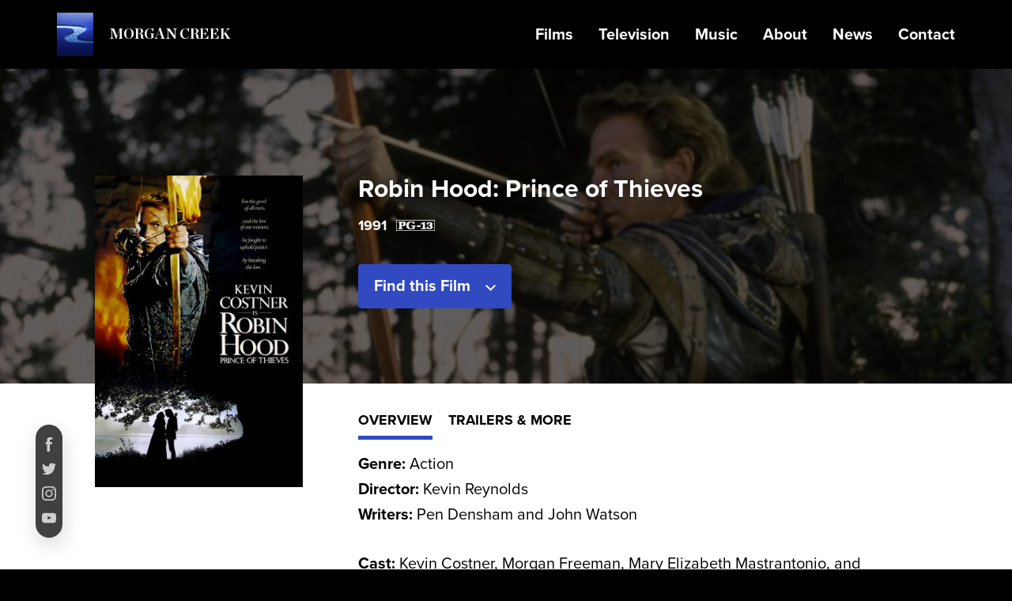

--- FILE ---
content_type: text/html; charset=UTF-8
request_url: https://morgancreek.com/films/robin-hood-prince-of-thieves/
body_size: 9880
content:
<!doctype html>
<html lang="en-US">
<head>
  <meta charset="UTF-8">
  <meta name="viewport" content="width=device-width, initial-scale=1.0">
  <meta http-equiv="X-UA-Compatible" content="ie=edge">
  <meta name="google-site-verification" content="pS1SUxgLhSbSFmg3f4ZYnLv4F3T77lwB2NGH2WW1BdU" />
  <title>Morgan Creek Entertainment</title>
  <meta name="description" content="One of Hollywood&#039;s most successful independent film production companies.">
  <!--Pulling in Proxima Nova from Sleepwalker Creative's typekit account-->
  <link rel="stylesheet" href="https://use.typekit.net/ifa2bok.css">
  <link rel="shortcut icon" href="https://morgancreek.com/wp-content/themes/morgancreek/images/favicon.png">
  <meta name="description" content="With a 30 year history as one of Hollywood's most successful independent film production companies, Morgan Creek is owner to legacy films such as Ace Ventura, Major League, and Young Guns. Learn more about our history, upcoming projects, and how to license clips from our extensive library of films and music scores.">	<meta name='robots' content='index, follow, max-image-preview:large, max-snippet:-1, max-video-preview:-1' />
	<style>img:is([sizes="auto" i], [sizes^="auto," i]) { contain-intrinsic-size: 3000px 1500px }</style>
	
	<!-- This site is optimized with the Yoast SEO plugin v16.9 - https://yoast.com/wordpress/plugins/seo/ -->
	<title>Robin Hood: Prince of Thieves -Robin Hood leads outlaws against the evil Sheriff of Nottingham.</title>
	<meta name="description" content="Robin of Locksley returns home to find his father dead and the estate ruined. He mobilizes a band of oppressed outlaws against the Sheriff of Nottingham." />
	<link rel="canonical" href="https://morgancreek.com/films/robin-hood-prince-of-thieves/" />
	<meta property="og:locale" content="en_US" />
	<meta property="og:type" content="article" />
	<meta property="og:title" content="Robin Hood: Prince of Thieves -Robin Hood leads outlaws against the evil Sheriff of Nottingham." />
	<meta property="og:description" content="Robin of Locksley returns home to find his father dead and the estate ruined. He mobilizes a band of oppressed outlaws against the Sheriff of Nottingham." />
	<meta property="og:url" content="https://morgancreek.com/films/robin-hood-prince-of-thieves/" />
	<meta property="og:site_name" content="Morgan Creek Entertainment" />
	<meta property="article:publisher" content="https://www.facebook.com/pages/Morgan-Creek-Productions/138209832893941" />
	<meta property="article:modified_time" content="2020-06-29T14:45:52+00:00" />
	<meta property="og:image" content="https://morgancreek.com/wp-content/uploads/2018/08/robin_hood_prince_poster.jpg" />
	<meta property="og:image:width" content="920" />
	<meta property="og:image:height" content="1380" />
	<meta name="twitter:card" content="summary_large_image" />
	<meta name="twitter:site" content="@Morgan__Creek" />
	<script type="application/ld+json" class="yoast-schema-graph">{"@context":"https://schema.org","@graph":[{"@type":"Organization","@id":"https://morgancreek.com/#organization","name":"Morgan Creek Entertainment Group","url":"https://morgancreek.com/","sameAs":["https://www.facebook.com/pages/Morgan-Creek-Productions/138209832893941","http://instagram.com/morgan_creek","https://twitter.com/Morgan__Creek"],"logo":{"@type":"ImageObject","@id":"https://morgancreek.com/#logo","inLanguage":"en-US","url":"https://morgancreek.com/wp-content/uploads/2018/09/mc_031317_finalframe.jpg","contentUrl":"https://morgancreek.com/wp-content/uploads/2018/09/mc_031317_finalframe.jpg","width":446,"height":299,"caption":"Morgan Creek Entertainment Group"},"image":{"@id":"https://morgancreek.com/#logo"}},{"@type":"WebSite","@id":"https://morgancreek.com/#website","url":"https://morgancreek.com/","name":"Morgan Creek Entertainment Group","description":"One of Hollywood&#039;s most successful independent film production companies.","publisher":{"@id":"https://morgancreek.com/#organization"},"potentialAction":[{"@type":"SearchAction","target":{"@type":"EntryPoint","urlTemplate":"https://morgancreek.com/?s={search_term_string}"},"query-input":"required name=search_term_string"}],"inLanguage":"en-US"},{"@type":"ImageObject","@id":"https://morgancreek.com/films/robin-hood-prince-of-thieves/#primaryimage","inLanguage":"en-US","url":"https://morgancreek.com/wp-content/uploads/2018/08/robin_hood_prince_poster.jpg","contentUrl":"https://morgancreek.com/wp-content/uploads/2018/08/robin_hood_prince_poster.jpg","width":920,"height":1380},{"@type":"WebPage","@id":"https://morgancreek.com/films/robin-hood-prince-of-thieves/#webpage","url":"https://morgancreek.com/films/robin-hood-prince-of-thieves/","name":"Robin Hood: Prince of Thieves -Robin Hood leads outlaws against the evil Sheriff of Nottingham.","isPartOf":{"@id":"https://morgancreek.com/#website"},"primaryImageOfPage":{"@id":"https://morgancreek.com/films/robin-hood-prince-of-thieves/#primaryimage"},"datePublished":"1991-06-14T17:56:46+00:00","dateModified":"2020-06-29T14:45:52+00:00","description":"Robin of Locksley returns home to find his father dead and the estate ruined. He mobilizes a band of oppressed outlaws against the Sheriff of Nottingham.","breadcrumb":{"@id":"https://morgancreek.com/films/robin-hood-prince-of-thieves/#breadcrumb"},"inLanguage":"en-US","potentialAction":[{"@type":"ReadAction","target":["https://morgancreek.com/films/robin-hood-prince-of-thieves/"]}]},{"@type":"BreadcrumbList","@id":"https://morgancreek.com/films/robin-hood-prince-of-thieves/#breadcrumb","itemListElement":[{"@type":"ListItem","position":1,"name":"Home","item":"https://morgancreek.com/"},{"@type":"ListItem","position":2,"name":"Robin Hood: Prince of Thieves"}]}]}</script>
	<!-- / Yoast SEO plugin. -->


<link rel='dns-prefetch' href='//cdn.polyfill.io' />
<link rel='dns-prefetch' href='//cdnjs.cloudflare.com' />
<link rel="alternate" type="application/rss+xml" title="Morgan Creek Entertainment &raquo; Robin Hood: Prince of Thieves Comments Feed" href="https://morgancreek.com/films/robin-hood-prince-of-thieves/feed/" />
<script type="text/javascript">
/* <![CDATA[ */
window._wpemojiSettings = {"baseUrl":"https:\/\/s.w.org\/images\/core\/emoji\/16.0.1\/72x72\/","ext":".png","svgUrl":"https:\/\/s.w.org\/images\/core\/emoji\/16.0.1\/svg\/","svgExt":".svg","source":{"concatemoji":"https:\/\/morgancreek.com\/wp-includes\/js\/wp-emoji-release.min.js?ver=6.8.3"}};
/*! This file is auto-generated */
!function(s,n){var o,i,e;function c(e){try{var t={supportTests:e,timestamp:(new Date).valueOf()};sessionStorage.setItem(o,JSON.stringify(t))}catch(e){}}function p(e,t,n){e.clearRect(0,0,e.canvas.width,e.canvas.height),e.fillText(t,0,0);var t=new Uint32Array(e.getImageData(0,0,e.canvas.width,e.canvas.height).data),a=(e.clearRect(0,0,e.canvas.width,e.canvas.height),e.fillText(n,0,0),new Uint32Array(e.getImageData(0,0,e.canvas.width,e.canvas.height).data));return t.every(function(e,t){return e===a[t]})}function u(e,t){e.clearRect(0,0,e.canvas.width,e.canvas.height),e.fillText(t,0,0);for(var n=e.getImageData(16,16,1,1),a=0;a<n.data.length;a++)if(0!==n.data[a])return!1;return!0}function f(e,t,n,a){switch(t){case"flag":return n(e,"\ud83c\udff3\ufe0f\u200d\u26a7\ufe0f","\ud83c\udff3\ufe0f\u200b\u26a7\ufe0f")?!1:!n(e,"\ud83c\udde8\ud83c\uddf6","\ud83c\udde8\u200b\ud83c\uddf6")&&!n(e,"\ud83c\udff4\udb40\udc67\udb40\udc62\udb40\udc65\udb40\udc6e\udb40\udc67\udb40\udc7f","\ud83c\udff4\u200b\udb40\udc67\u200b\udb40\udc62\u200b\udb40\udc65\u200b\udb40\udc6e\u200b\udb40\udc67\u200b\udb40\udc7f");case"emoji":return!a(e,"\ud83e\udedf")}return!1}function g(e,t,n,a){var r="undefined"!=typeof WorkerGlobalScope&&self instanceof WorkerGlobalScope?new OffscreenCanvas(300,150):s.createElement("canvas"),o=r.getContext("2d",{willReadFrequently:!0}),i=(o.textBaseline="top",o.font="600 32px Arial",{});return e.forEach(function(e){i[e]=t(o,e,n,a)}),i}function t(e){var t=s.createElement("script");t.src=e,t.defer=!0,s.head.appendChild(t)}"undefined"!=typeof Promise&&(o="wpEmojiSettingsSupports",i=["flag","emoji"],n.supports={everything:!0,everythingExceptFlag:!0},e=new Promise(function(e){s.addEventListener("DOMContentLoaded",e,{once:!0})}),new Promise(function(t){var n=function(){try{var e=JSON.parse(sessionStorage.getItem(o));if("object"==typeof e&&"number"==typeof e.timestamp&&(new Date).valueOf()<e.timestamp+604800&&"object"==typeof e.supportTests)return e.supportTests}catch(e){}return null}();if(!n){if("undefined"!=typeof Worker&&"undefined"!=typeof OffscreenCanvas&&"undefined"!=typeof URL&&URL.createObjectURL&&"undefined"!=typeof Blob)try{var e="postMessage("+g.toString()+"("+[JSON.stringify(i),f.toString(),p.toString(),u.toString()].join(",")+"));",a=new Blob([e],{type:"text/javascript"}),r=new Worker(URL.createObjectURL(a),{name:"wpTestEmojiSupports"});return void(r.onmessage=function(e){c(n=e.data),r.terminate(),t(n)})}catch(e){}c(n=g(i,f,p,u))}t(n)}).then(function(e){for(var t in e)n.supports[t]=e[t],n.supports.everything=n.supports.everything&&n.supports[t],"flag"!==t&&(n.supports.everythingExceptFlag=n.supports.everythingExceptFlag&&n.supports[t]);n.supports.everythingExceptFlag=n.supports.everythingExceptFlag&&!n.supports.flag,n.DOMReady=!1,n.readyCallback=function(){n.DOMReady=!0}}).then(function(){return e}).then(function(){var e;n.supports.everything||(n.readyCallback(),(e=n.source||{}).concatemoji?t(e.concatemoji):e.wpemoji&&e.twemoji&&(t(e.twemoji),t(e.wpemoji)))}))}((window,document),window._wpemojiSettings);
/* ]]> */
</script>
<style id='wp-emoji-styles-inline-css' type='text/css'>

	img.wp-smiley, img.emoji {
		display: inline !important;
		border: none !important;
		box-shadow: none !important;
		height: 1em !important;
		width: 1em !important;
		margin: 0 0.07em !important;
		vertical-align: -0.1em !important;
		background: none !important;
		padding: 0 !important;
	}
</style>
<link rel='stylesheet' id='wp-block-library-css' href='https://morgancreek.com/wp-includes/css/dist/block-library/style.min.css?ver=6.8.3' type='text/css' media='all' />
<style id='classic-theme-styles-inline-css' type='text/css'>
/*! This file is auto-generated */
.wp-block-button__link{color:#fff;background-color:#32373c;border-radius:9999px;box-shadow:none;text-decoration:none;padding:calc(.667em + 2px) calc(1.333em + 2px);font-size:1.125em}.wp-block-file__button{background:#32373c;color:#fff;text-decoration:none}
</style>
<style id='global-styles-inline-css' type='text/css'>
:root{--wp--preset--aspect-ratio--square: 1;--wp--preset--aspect-ratio--4-3: 4/3;--wp--preset--aspect-ratio--3-4: 3/4;--wp--preset--aspect-ratio--3-2: 3/2;--wp--preset--aspect-ratio--2-3: 2/3;--wp--preset--aspect-ratio--16-9: 16/9;--wp--preset--aspect-ratio--9-16: 9/16;--wp--preset--color--black: #000000;--wp--preset--color--cyan-bluish-gray: #abb8c3;--wp--preset--color--white: #ffffff;--wp--preset--color--pale-pink: #f78da7;--wp--preset--color--vivid-red: #cf2e2e;--wp--preset--color--luminous-vivid-orange: #ff6900;--wp--preset--color--luminous-vivid-amber: #fcb900;--wp--preset--color--light-green-cyan: #7bdcb5;--wp--preset--color--vivid-green-cyan: #00d084;--wp--preset--color--pale-cyan-blue: #8ed1fc;--wp--preset--color--vivid-cyan-blue: #0693e3;--wp--preset--color--vivid-purple: #9b51e0;--wp--preset--gradient--vivid-cyan-blue-to-vivid-purple: linear-gradient(135deg,rgba(6,147,227,1) 0%,rgb(155,81,224) 100%);--wp--preset--gradient--light-green-cyan-to-vivid-green-cyan: linear-gradient(135deg,rgb(122,220,180) 0%,rgb(0,208,130) 100%);--wp--preset--gradient--luminous-vivid-amber-to-luminous-vivid-orange: linear-gradient(135deg,rgba(252,185,0,1) 0%,rgba(255,105,0,1) 100%);--wp--preset--gradient--luminous-vivid-orange-to-vivid-red: linear-gradient(135deg,rgba(255,105,0,1) 0%,rgb(207,46,46) 100%);--wp--preset--gradient--very-light-gray-to-cyan-bluish-gray: linear-gradient(135deg,rgb(238,238,238) 0%,rgb(169,184,195) 100%);--wp--preset--gradient--cool-to-warm-spectrum: linear-gradient(135deg,rgb(74,234,220) 0%,rgb(151,120,209) 20%,rgb(207,42,186) 40%,rgb(238,44,130) 60%,rgb(251,105,98) 80%,rgb(254,248,76) 100%);--wp--preset--gradient--blush-light-purple: linear-gradient(135deg,rgb(255,206,236) 0%,rgb(152,150,240) 100%);--wp--preset--gradient--blush-bordeaux: linear-gradient(135deg,rgb(254,205,165) 0%,rgb(254,45,45) 50%,rgb(107,0,62) 100%);--wp--preset--gradient--luminous-dusk: linear-gradient(135deg,rgb(255,203,112) 0%,rgb(199,81,192) 50%,rgb(65,88,208) 100%);--wp--preset--gradient--pale-ocean: linear-gradient(135deg,rgb(255,245,203) 0%,rgb(182,227,212) 50%,rgb(51,167,181) 100%);--wp--preset--gradient--electric-grass: linear-gradient(135deg,rgb(202,248,128) 0%,rgb(113,206,126) 100%);--wp--preset--gradient--midnight: linear-gradient(135deg,rgb(2,3,129) 0%,rgb(40,116,252) 100%);--wp--preset--font-size--small: 13px;--wp--preset--font-size--medium: 20px;--wp--preset--font-size--large: 36px;--wp--preset--font-size--x-large: 42px;--wp--preset--spacing--20: 0.44rem;--wp--preset--spacing--30: 0.67rem;--wp--preset--spacing--40: 1rem;--wp--preset--spacing--50: 1.5rem;--wp--preset--spacing--60: 2.25rem;--wp--preset--spacing--70: 3.38rem;--wp--preset--spacing--80: 5.06rem;--wp--preset--shadow--natural: 6px 6px 9px rgba(0, 0, 0, 0.2);--wp--preset--shadow--deep: 12px 12px 50px rgba(0, 0, 0, 0.4);--wp--preset--shadow--sharp: 6px 6px 0px rgba(0, 0, 0, 0.2);--wp--preset--shadow--outlined: 6px 6px 0px -3px rgba(255, 255, 255, 1), 6px 6px rgba(0, 0, 0, 1);--wp--preset--shadow--crisp: 6px 6px 0px rgba(0, 0, 0, 1);}:where(.is-layout-flex){gap: 0.5em;}:where(.is-layout-grid){gap: 0.5em;}body .is-layout-flex{display: flex;}.is-layout-flex{flex-wrap: wrap;align-items: center;}.is-layout-flex > :is(*, div){margin: 0;}body .is-layout-grid{display: grid;}.is-layout-grid > :is(*, div){margin: 0;}:where(.wp-block-columns.is-layout-flex){gap: 2em;}:where(.wp-block-columns.is-layout-grid){gap: 2em;}:where(.wp-block-post-template.is-layout-flex){gap: 1.25em;}:where(.wp-block-post-template.is-layout-grid){gap: 1.25em;}.has-black-color{color: var(--wp--preset--color--black) !important;}.has-cyan-bluish-gray-color{color: var(--wp--preset--color--cyan-bluish-gray) !important;}.has-white-color{color: var(--wp--preset--color--white) !important;}.has-pale-pink-color{color: var(--wp--preset--color--pale-pink) !important;}.has-vivid-red-color{color: var(--wp--preset--color--vivid-red) !important;}.has-luminous-vivid-orange-color{color: var(--wp--preset--color--luminous-vivid-orange) !important;}.has-luminous-vivid-amber-color{color: var(--wp--preset--color--luminous-vivid-amber) !important;}.has-light-green-cyan-color{color: var(--wp--preset--color--light-green-cyan) !important;}.has-vivid-green-cyan-color{color: var(--wp--preset--color--vivid-green-cyan) !important;}.has-pale-cyan-blue-color{color: var(--wp--preset--color--pale-cyan-blue) !important;}.has-vivid-cyan-blue-color{color: var(--wp--preset--color--vivid-cyan-blue) !important;}.has-vivid-purple-color{color: var(--wp--preset--color--vivid-purple) !important;}.has-black-background-color{background-color: var(--wp--preset--color--black) !important;}.has-cyan-bluish-gray-background-color{background-color: var(--wp--preset--color--cyan-bluish-gray) !important;}.has-white-background-color{background-color: var(--wp--preset--color--white) !important;}.has-pale-pink-background-color{background-color: var(--wp--preset--color--pale-pink) !important;}.has-vivid-red-background-color{background-color: var(--wp--preset--color--vivid-red) !important;}.has-luminous-vivid-orange-background-color{background-color: var(--wp--preset--color--luminous-vivid-orange) !important;}.has-luminous-vivid-amber-background-color{background-color: var(--wp--preset--color--luminous-vivid-amber) !important;}.has-light-green-cyan-background-color{background-color: var(--wp--preset--color--light-green-cyan) !important;}.has-vivid-green-cyan-background-color{background-color: var(--wp--preset--color--vivid-green-cyan) !important;}.has-pale-cyan-blue-background-color{background-color: var(--wp--preset--color--pale-cyan-blue) !important;}.has-vivid-cyan-blue-background-color{background-color: var(--wp--preset--color--vivid-cyan-blue) !important;}.has-vivid-purple-background-color{background-color: var(--wp--preset--color--vivid-purple) !important;}.has-black-border-color{border-color: var(--wp--preset--color--black) !important;}.has-cyan-bluish-gray-border-color{border-color: var(--wp--preset--color--cyan-bluish-gray) !important;}.has-white-border-color{border-color: var(--wp--preset--color--white) !important;}.has-pale-pink-border-color{border-color: var(--wp--preset--color--pale-pink) !important;}.has-vivid-red-border-color{border-color: var(--wp--preset--color--vivid-red) !important;}.has-luminous-vivid-orange-border-color{border-color: var(--wp--preset--color--luminous-vivid-orange) !important;}.has-luminous-vivid-amber-border-color{border-color: var(--wp--preset--color--luminous-vivid-amber) !important;}.has-light-green-cyan-border-color{border-color: var(--wp--preset--color--light-green-cyan) !important;}.has-vivid-green-cyan-border-color{border-color: var(--wp--preset--color--vivid-green-cyan) !important;}.has-pale-cyan-blue-border-color{border-color: var(--wp--preset--color--pale-cyan-blue) !important;}.has-vivid-cyan-blue-border-color{border-color: var(--wp--preset--color--vivid-cyan-blue) !important;}.has-vivid-purple-border-color{border-color: var(--wp--preset--color--vivid-purple) !important;}.has-vivid-cyan-blue-to-vivid-purple-gradient-background{background: var(--wp--preset--gradient--vivid-cyan-blue-to-vivid-purple) !important;}.has-light-green-cyan-to-vivid-green-cyan-gradient-background{background: var(--wp--preset--gradient--light-green-cyan-to-vivid-green-cyan) !important;}.has-luminous-vivid-amber-to-luminous-vivid-orange-gradient-background{background: var(--wp--preset--gradient--luminous-vivid-amber-to-luminous-vivid-orange) !important;}.has-luminous-vivid-orange-to-vivid-red-gradient-background{background: var(--wp--preset--gradient--luminous-vivid-orange-to-vivid-red) !important;}.has-very-light-gray-to-cyan-bluish-gray-gradient-background{background: var(--wp--preset--gradient--very-light-gray-to-cyan-bluish-gray) !important;}.has-cool-to-warm-spectrum-gradient-background{background: var(--wp--preset--gradient--cool-to-warm-spectrum) !important;}.has-blush-light-purple-gradient-background{background: var(--wp--preset--gradient--blush-light-purple) !important;}.has-blush-bordeaux-gradient-background{background: var(--wp--preset--gradient--blush-bordeaux) !important;}.has-luminous-dusk-gradient-background{background: var(--wp--preset--gradient--luminous-dusk) !important;}.has-pale-ocean-gradient-background{background: var(--wp--preset--gradient--pale-ocean) !important;}.has-electric-grass-gradient-background{background: var(--wp--preset--gradient--electric-grass) !important;}.has-midnight-gradient-background{background: var(--wp--preset--gradient--midnight) !important;}.has-small-font-size{font-size: var(--wp--preset--font-size--small) !important;}.has-medium-font-size{font-size: var(--wp--preset--font-size--medium) !important;}.has-large-font-size{font-size: var(--wp--preset--font-size--large) !important;}.has-x-large-font-size{font-size: var(--wp--preset--font-size--x-large) !important;}
:where(.wp-block-post-template.is-layout-flex){gap: 1.25em;}:where(.wp-block-post-template.is-layout-grid){gap: 1.25em;}
:where(.wp-block-columns.is-layout-flex){gap: 2em;}:where(.wp-block-columns.is-layout-grid){gap: 2em;}
:root :where(.wp-block-pullquote){font-size: 1.5em;line-height: 1.6;}
</style>
<link rel='stylesheet' id='contact-form-7-css' href='https://morgancreek.com/wp-content/plugins/contact-form-7/includes/css/styles.css?ver=5.1.1' type='text/css' media='all' />
<link rel='stylesheet' id='style.css-css' href='https://morgancreek.com/wp-content/themes/morgancreek/css/style.css?ver=1' type='text/css' media='all' />
<link rel='stylesheet' id='main.css-css' href='https://morgancreek.com/wp-content/themes/morgancreek/dist/css/main.css?ver=1' type='text/css' media='all' />
<script type="text/javascript" src="https://morgancreek.com/wp-includes/js/jquery/jquery.min.js?ver=3.7.1" id="jquery-core-js"></script>
<script type="text/javascript" src="https://morgancreek.com/wp-includes/js/jquery/jquery-migrate.min.js?ver=3.4.1" id="jquery-migrate-js"></script>
<link rel="https://api.w.org/" href="https://morgancreek.com/wp-json/" /><link rel="EditURI" type="application/rsd+xml" title="RSD" href="https://morgancreek.com/xmlrpc.php?rsd" />
<link rel='shortlink' href='https://morgancreek.com/?p=1719' />
<link rel="alternate" title="oEmbed (JSON)" type="application/json+oembed" href="https://morgancreek.com/wp-json/oembed/1.0/embed?url=https%3A%2F%2Fmorgancreek.com%2Ffilms%2Frobin-hood-prince-of-thieves%2F" />
<link rel="alternate" title="oEmbed (XML)" type="text/xml+oembed" href="https://morgancreek.com/wp-json/oembed/1.0/embed?url=https%3A%2F%2Fmorgancreek.com%2Ffilms%2Frobin-hood-prince-of-thieves%2F&#038;format=xml" />
<!-- Global site tag (gtag.js) - Google Analytics -->
<script async src="https://www.googletagmanager.com/gtag/js?id=G-Z14KZ2C22F"></script>
<script>
  window.dataLayer = window.dataLayer || [];
  function gtag(){dataLayer.push(arguments);}
  gtag('js', new Date());

  gtag('config', 'G-Z14KZ2C22F');
</script>  <!-- Global site tag (gtag.js) - Google Analytics -->
  <script async src="https://www.googletagmanager.com/gtag/js?id=UA-127137646-1"></script>
  <script>
    window.dataLayer = window.dataLayer || [];
    function gtag(){dataLayer.push(arguments);}
    gtag('js', new Date());
    gtag('config', 'UA-127137646-1');
  </script>
  <!-- End Global site tag (gtag.js) - Google Analytics -->
  <!-- Google Tag Manager -->
  <script>(function(w,d,s,l,i){w[l]=w[l]||[];w[l].push({'gtm.start':
  new Date().getTime(),event:'gtm.js'});var f=d.getElementsByTagName(s)[0],
  j=d.createElement(s),dl=l!='dataLayer'?'&l='+l:'';j.async=true;j.src=
  'https://www.googletagmanager.com/gtm.js?id='+i+dl;f.parentNode.insertBefore(j,f);
  })(window,document,'script','dataLayer','GTM-NPS2Z7R');</script>
  <!-- End Google Tag Manager -->
  <!-- Google Tag Manager (noscript) -->
  <noscript><iframe src="https://www.googletagmanager.com/ns.html?id=GTM-NPS2Z7R"
  height="0" width="0" style="display:none;visibility:hidden"></iframe></noscript>
  <!-- End Google Tag Manager (noscript) -->
  <!-- Facebook Pixel Code -->
  <script>
    !function(f,b,e,v,n,t,s)
    {if(f.fbq)return;n=f.fbq=function(){n.callMethod?
    n.callMethod.apply(n,arguments):n.queue.push(arguments)};
    if(!f._fbq)f._fbq=n;n.push=n;n.loaded=!0;n.version='2.0';
    n.queue=[];t=b.createElement(e);t.async=!0;
    t.src=v;s=b.getElementsByTagName(e)[0];
    s.parentNode.insertBefore(t,s)}(window, document,'script',
    'https://connect.facebook.net/en_US/fbevents.js');
    fbq('init', '2110482362548786');
    fbq('track', 'PageView');
  </script>
  <noscript><img height="1" width="1" style="display:none"
    src="https://www.facebook.com/tr?id=2110482362548786&ev=PageView&noscript=1"
  /></noscript>
  <!-- End Facebook Pixel Code -->
</head>
<body class="wp-singular films-template-default single single-films postid-1719 wp-theme-morgancreek">

    <div id="overlay">
      <div class="overlay__outer">
        <div class="overlay__inner">
          <div class="overlay__main">
            <a href="#" class="overlay__close"><svg version="1.1" id="Layer_1" xmlns="http://www.w3.org/2000/svg" xmlns:xlink="http://www.w3.org/1999/xlink" x="0px" y="0px" viewBox="0 0 1000 1000" enable-background="new 0 0 1000 1000" xml:space="preserve"><path fill="#010101" d="M643.836,515.981c-9.133-9.132-9.133-22.831,0-31.963l342.466-342.466c9.132-9.133,13.698-22.831,13.698-31.964c0-9.132-4.566-22.831-13.698-31.963l-63.927-63.927C913.242,4.566,899.543,0,890.411,0c-13.698,0-22.831,4.566-31.964,13.699L515.981,356.165c-9.132,9.132-22.831,9.132-31.963,0L141.553,13.699C132.42,4.566,118.722,0,109.589,0c-9.132,0-22.831,4.566-31.963,13.699L13.699,77.625C4.566,86.758,0,100.457,0,109.589c0,9.133,4.566,22.831,13.699,31.964l342.465,342.466c9.133,9.132,9.133,22.831,0,31.963L13.699,858.447C4.566,867.58,0,881.278,0,890.411c0,9.132,4.566,22.831,13.699,31.964l63.927,63.927c9.132,9.132,22.831,13.698,31.963,13.698c9.133,0,22.831-4.566,31.964-13.698l342.466-342.466c9.132-9.133,22.831-9.133,31.963,0l342.466,342.466c9.133,9.132,22.831,13.698,31.964,13.698c9.132,0,22.831-4.566,31.964-13.698l63.927-63.927c9.132-9.133,13.698-22.832,13.698-31.964c0-9.133-4.566-22.831-13.698-31.964L643.836,515.981z"></path></svg></a>
            <div class="overlay__content wysiwyg-content"></div>
          </div>
        </div>
      </div>
    </div>

    <section id="header" class="header">
      <div class="sw_inner">
      <a class="logo" href="https://morgancreek.com" data-aos="fade" data-aos-duration="750" data-aos-delay="0"><img class="logo__icon" src="https://morgancreek.com/wp-content/uploads/2019/01/MCEG_3DLogo_NoText.jpg"/><div class="logo__type">Morgan Creek </div></a>      <div class="header__nav-container">
        <div class="header__nav-container-outer">
          <div class="header__nav-container-inner">
            <nav class="header__nav">
              <div class="header__nav-links" data-aos="fade" data-aos-duration="500" data-aos-delay="500"><a href="https://morgancreek.com/films/" class="header__nav-link" data-index="1">Films</a><a href="https://morgancreek.com/television/" class="header__nav-link" data-index="2">Television</a><a href="https://morgancreek.com/music/" class="header__nav-link" data-index="3">Music</a><a href="https://morgancreek.com/about/" class="header__nav-link" data-index="4">About</a><a href="https://morgancreek.com/news/" class="header__nav-link" data-index="5">News</a><a href="https://morgancreek.com/contact-us/" class="header__nav-link" data-index="6">Contact</a></nav>               <div class="social-links__wrapper">
                    <div class="social-links"  data-aos="fade" data-aos-duration="500" data-aos-delay="1000">
        <a class="social-link" href="https://www.facebook.com/MorganCreekEnt/" target="_blank"><svg xmlns="http://www.w3.org/2000/svg" viewBox="0 0 12.97 27"><path d="M12.42 8.89l-.32 4.17h-4V27H2.7V13.06H0V8.89h2.7v-4S2.51.26 8.05 0A18.07 18.07 0 0 1 13 .5l-.6 4.09S8.05 3.24 8.05 5.88v3z" data-name="Layer 2"></path></svg></a><a class="social-link" href="https://twitter.com/Morgan__Creek" target="_blank"><svg xmlns="http://www.w3.org/2000/svg" width="26" height="21.2" viewBox="0 0 26 21.2"><path d="M26 2.5c-1 .4-2 .7-3.1.8 1.1-.7 2-1.7 2.3-3-1 .6-2.2 1.1-3.4 1.3C21 .7 19.6 0 18 0c-3 0-5.3 2.4-5.3 5.4 0 .4 0 .8.1 1.2-4.4-.2-8.4-2.4-11-5.6-.4.8-.7 1.7-.7 2.7 0 1.9.9 3.5 2.4 4.5-.9-.1-1.7-.3-2.5-.7v.1c0 2.6 1.8 4.8 4.3 5.3-.4 0-.9.1-1.4.1-.3 0-.7 0-1-.1.7 2.1 2.7 3.7 5 3.7-1.8 1.4-4.1 2.3-6.6 2.3-.4 0-.9 0-1.3-.1 2.4 1.5 5.2 2.4 8.2 2.4C18 21.2 23.4 13 23.4 6v-.7c1-.8 1.9-1.7 2.6-2.8z"></path></svg></a><a class="social-link" href="http://instagram.com/morgan_creek" target="_blank"><svg xmlns="http://www.w3.org/2000/svg" viewBox="0 0 30 30"><path d="M15 7.3a7.7 7.7 0 1 0 7.7 7.7A7.7 7.7 0 0 0 15 7.3zM15 20a5 5 0 1 1 5-5 5 5 0 0 1-5 5zm8-14.81A1.8 1.8 0 1 0 24.81 7 1.8 1.8 0 0 0 23 5.19zm6.9 3.62a10.76 10.76 0 0 0-.7-3.64 7.23 7.23 0 0 0-1.73-2.65A7.23 7.23 0 0 0 24.83.79a11 11 0 0 0-3.64-.7C19.59 0 19.07 0 15 0s-4.59 0-6.18.09a10.9 10.9 0 0 0-3.64.7 7.18 7.18 0 0 0-2.66 1.73A7.23 7.23 0 0 0 .79 5.17a11 11 0 0 0-.7 3.64C0 10.41 0 10.92 0 15s0 4.58.09 6.18a10.9 10.9 0 0 0 .7 3.64 7.18 7.18 0 0 0 1.73 2.66 7.18 7.18 0 0 0 2.66 1.73 10.9 10.9 0 0 0 3.64.7c1.59.09 2.11.09 6.18.09s4.59 0 6.19-.09a11 11 0 0 0 3.64-.7 7.68 7.68 0 0 0 4.38-4.39 10.66 10.66 0 0 0 .7-3.64c.09-1.6.09-2.11.09-6.18s0-4.59-.09-6.19zm-2.7 12.25a8 8 0 0 1-.52 2.79 4.5 4.5 0 0 1-1.12 1.72 4.62 4.62 0 0 1-1.72 1.12 8.24 8.24 0 0 1-2.79.52c-1.58.07-2 .09-6.06.09s-4.48 0-6.06-.09a8.3 8.3 0 0 1-2.79-.52 4.7 4.7 0 0 1-1.72-1.12 4.62 4.62 0 0 1-1.12-1.72 8.3 8.3 0 0 1-.52-2.79C2.72 19.48 2.71 19 2.71 15s0-4.48.08-6.06a8.3 8.3 0 0 1 .52-2.79 4.5 4.5 0 0 1 1.12-1.72 4.58 4.58 0 0 1 1.72-1.12 8.3 8.3 0 0 1 2.79-.52C10.52 2.72 11 2.7 15 2.7s4.48 0 6.06.09a8.24 8.24 0 0 1 2.79.52 4.5 4.5 0 0 1 1.72 1.12 4.5 4.5 0 0 1 1.12 1.72 8 8 0 0 1 .52 2.79c.07 1.58.09 2.05.09 6.06s-.02 4.48-.09 6.06z" data-name="Layer 2"></path></svg></a><a class="social-link" href="https://www.youtube.com/channel/UC-3-HwJMLKi63I2DpZ_dt2Q?view_as=subscriber" target="_blank"><svg xmlns="http://www.w3.org/2000/svg" width="1000" height="1000" viewBox="0 0 1000 1000"><path d="M990 299.9c0 0-9.8-68.9-39.8-99.2 -38-39.8-80.6-40-100.2-42.4C710.3 148.3 500.4 148.3 500.4 148.3h-0.5c0 0-209.9 0-349.9 10.1 -19.5 2.3-62.2 2.5-100.2 42.4 -30 30.4-39.7 99.3-39.7 99.3S0 381.1 0 462v75.9c0 80.9 10 161.8 10 161.8s9.8 68.9 39.7 99.3c38 39.8 88 38.6 110.3 42.7 80 7.7 340 10 340 10s210.1-0.3 350-10.5c19.5-2.3 62.3-2.5 100.2-42.4 30-30.4 39.8-99.3 39.8-99.3s10-80.9 10-161.8v-75.9c0-80.9-10-161.8-10-161.8V299.9zM396.7 629.7V348.8L666.9 489.7 396.7 629.7z" fill="#231F20"></path></svg></a>    </div>

              </div>
            </nav>            
          </div>
        </div>
      </div>
      <a href="#" class="header__menu-toggle">
        <span class="header__menu-toggle-stripe"></span>
        <span class="header__menu-toggle-stripe"></span>
        <span class="header__menu-toggle-stripe"></span>
      </a>
    </div>
    </section><section class="single-hero single-hero--films-tv single-hero--films " style="background-image:url(https://morgancreek.com/wp-content/uploads/1991/06/robinHood_photo01.jpg);" data-aos="fade" data-aos-duration="750" data-aos-delay="0"><div class="single-hero__poster-column"><div id="single-hero__poster-image" class="single-hero__poster-image" style="background-image:url(https://morgancreek.com/wp-content/uploads/2018/08/robin_hood_prince_poster-333x500.jpg);"/></div><div class="single-hero__select custom-select custom-select--watch"><select id="watch-link-select-1"><option value="0">Find this Film</option><option value="https://itunes.apple.com/us/movie/robin-hood-prince-of-thieves-extended-version/id297889543">Apple iTunes</option><option value="https://www.amazon.com/Robin-Hood-Prince-Thieves-Extended/dp/B0070DQYPU/ref=sr_1_1?crid=2ZCAKJAWWPN5B&keywords=robin+hood+prince+of+thieves&qid=1556234619&s=instant-video&sprefix=robin+hood+p%2Cinstant-video%2C176&sr=1-1">Amazon</option></select></div></div><div class="single-hero__info-column" data-aos="fade-right" data-aos-duration="325" data-aos-delay="750"><h1 class="single-hero__heading main-heading">Robin Hood: Prince of Thieves</h1><div class="single-hero__info"><span class="single-hero__info-year">1991</span><span class="single-hero__info-rating single-hero__info-rating--films"><img src="https://morgancreek.com/wp-content/themes/morgancreek/images/mpaa-ratings/pg-13-white.png"/></span></div>    <div class="social-links"  data-aos="fade" data-aos-duration="500" data-aos-delay="1000">
            </div>

<div class="single-hero__select custom-select custom-select--watch" data-aos="fade-right" data-aos-duration="225" data-aos-delay="1000" ><select id="watch-link-select-2"><option value="0">Find this Film</option><option value="https://itunes.apple.com/us/movie/robin-hood-prince-of-thieves-extended-version/id297889543">Apple iTunes</option><option value="https://www.amazon.com/Robin-Hood-Prince-Thieves-Extended/dp/B0070DQYPU/ref=sr_1_1?crid=2ZCAKJAWWPN5B&keywords=robin+hood+prince+of+thieves&qid=1556234619&s=instant-video&sprefix=robin+hood+p%2Cinstant-video%2C176&sr=1-1">Amazon</option></select></div></div></section><section class="single-film"><div class="tab-content"><div class="tab-content__nav"><a href="overview" class="tab-content__link tab-content__link--active">Overview</a><a href="trailers" class="tab-content__link">Trailers &amp; More</a></div><div class="tab-content__sections body-copy"><div id="overview" class="tab-content__section tab-content__section--active"><p><strong>Genre:</strong> Action<br />
<strong>Director:</strong> Kevin Reynolds<br />
<strong>Writers: </strong>Pen Densham and John Watson</p>
<p><strong>Cast: </strong>Kevin Costner, Morgan Freeman, Mary Elizabeth Mastrantonio, and Christian Slater</p>
<p><strong>Synopsis:<br />
</strong></p>
<p>The legendary archer Robin of Locksley (Kevin Costner) escapes from prison in Jerusalem with the help of a fellow Moorish prisoner, Azeem (Morgan Freeman). Together, Robin of Locksley and Azeem lead Sherwood Forest outlaws against the cruel Sheriff of Nottingham (Alan Rickman) who covets strong-willed Maid Marian (Mary Elizabeth Mastrantonio).</p>
</div><div id="trailers" class="tab-content__section"><div class="video-list__wrapper"><div class="video-list"><a href="#" class="video-list__item overlay-link" data-overlay-type="youtube-video" data-video-id="m7m6mh9MAfM"><span class="video-list__thumbnail" style="background-image:url(https://img.youtube.com/vi/m7m6mh9MAfM/hqdefault.jpg);"><span class="play-button"><svg xmlns="http://www.w3.org/2000/svg" viewBox="0 0 1000 1000"><polygon class="play" points="690 500 380 321.1 380 678.9 "/><rect x="322" y="323" class="pause" width="126" height="354"/><rect x="551" y="323" class="pause" width="126" height="354"/></svg></span></span><span class="video-list__title">Robin Hood Prince of Thieves Trailer<strong>2:00</strong></span></a></div></div></div></div></div></section><section id="footer" class="sw_footer" data-index="5">
    <div class="sw_inner">
        <nav class="sw_footer__nav"><a href="https://morgancreek.com/films/" class="sw_footer__nav-link">Films</a><a href="https://morgancreek.com/television/" class="sw_footer__nav-link">Television</a><a href="https://morgancreek.com/music/" class="sw_footer__nav-link">Music</a><a href="https://morgancreek.com/about/" class="sw_footer__nav-link">About</a><a href="https://morgancreek.com/news/" class="sw_footer__nav-link">News</a><a href="https://morgancreek.com/contact-us/" class="sw_footer__nav-link">Contact</a></nav>         <div class="sw_footer__copyright">
            2026 &copy; Morgan Creek, LLC.<br>All Rights Reserved.        </div>
    </div><!-- /.sw_inner -->               
</section>

<script>
const siteUrl = 'https://morgancreek.com';
</script>
<script type="speculationrules">
{"prefetch":[{"source":"document","where":{"and":[{"href_matches":"\/*"},{"not":{"href_matches":["\/wp-*.php","\/wp-admin\/*","\/wp-content\/uploads\/*","\/wp-content\/*","\/wp-content\/plugins\/*","\/wp-content\/themes\/morgancreek\/*","\/*\\?(.+)"]}},{"not":{"selector_matches":"a[rel~=\"nofollow\"]"}},{"not":{"selector_matches":".no-prefetch, .no-prefetch a"}}]},"eagerness":"conservative"}]}
</script>
<script type="text/javascript" id="contact-form-7-js-extra">
/* <![CDATA[ */
var wpcf7 = {"apiSettings":{"root":"https:\/\/morgancreek.com\/wp-json\/contact-form-7\/v1","namespace":"contact-form-7\/v1"},"cached":"1"};
/* ]]> */
</script>
<script type="text/javascript" src="https://morgancreek.com/wp-content/plugins/contact-form-7/includes/js/scripts.js?ver=5.1.1" id="contact-form-7-js"></script>
<script type="text/javascript" src="//cdn.polyfill.io/v2/polyfill.min.js?ver=2.0.0" id="polyfill.min.js-js"></script>
<script type="text/javascript" src="https://cdnjs.cloudflare.com/ajax/libs/wavesurfer.js/2.0.6/wavesurfer.min.js?ver=1" id="wavesurfer.js-js"></script>
<script type="text/javascript" src="https://morgancreek.com/wp-content/themes/morgancreek/js/script.js?ver=1" id="script.js-js"></script>
<script type="text/javascript" src="https://morgancreek.com/wp-content/themes/morgancreek/dist/js/app.min.js?ver=1" id="app.min.js-js"></script>
</body>
</html>

--- FILE ---
content_type: text/css
request_url: https://morgancreek.com/wp-content/themes/morgancreek/css/style.css?ver=1
body_size: 12193
content:
[data-aos][data-aos][data-aos-duration="50"],body[data-aos-duration="50"] [data-aos]{transition-duration:50ms}[data-aos][data-aos][data-aos-delay="50"],body[data-aos-delay="50"] [data-aos]{transition-delay:0}[data-aos][data-aos][data-aos-delay="50"].aos-animate,body[data-aos-delay="50"] [data-aos].aos-animate{transition-delay:50ms}[data-aos][data-aos][data-aos-duration="100"],body[data-aos-duration="100"] [data-aos]{transition-duration:.1s}[data-aos][data-aos][data-aos-delay="100"],body[data-aos-delay="100"] [data-aos]{transition-delay:0}[data-aos][data-aos][data-aos-delay="100"].aos-animate,body[data-aos-delay="100"] [data-aos].aos-animate{transition-delay:.1s}[data-aos][data-aos][data-aos-duration="150"],body[data-aos-duration="150"] [data-aos]{transition-duration:.15s}[data-aos][data-aos][data-aos-delay="150"],body[data-aos-delay="150"] [data-aos]{transition-delay:0}[data-aos][data-aos][data-aos-delay="150"].aos-animate,body[data-aos-delay="150"] [data-aos].aos-animate{transition-delay:.15s}[data-aos][data-aos][data-aos-duration="200"],body[data-aos-duration="200"] [data-aos]{transition-duration:.2s}[data-aos][data-aos][data-aos-delay="200"],body[data-aos-delay="200"] [data-aos]{transition-delay:0}[data-aos][data-aos][data-aos-delay="200"].aos-animate,body[data-aos-delay="200"] [data-aos].aos-animate{transition-delay:.2s}[data-aos][data-aos][data-aos-duration="250"],body[data-aos-duration="250"] [data-aos]{transition-duration:.25s}[data-aos][data-aos][data-aos-delay="250"],body[data-aos-delay="250"] [data-aos]{transition-delay:0}[data-aos][data-aos][data-aos-delay="250"].aos-animate,body[data-aos-delay="250"] [data-aos].aos-animate{transition-delay:.25s}[data-aos][data-aos][data-aos-duration="300"],body[data-aos-duration="300"] [data-aos]{transition-duration:.3s}[data-aos][data-aos][data-aos-delay="300"],body[data-aos-delay="300"] [data-aos]{transition-delay:0}[data-aos][data-aos][data-aos-delay="300"].aos-animate,body[data-aos-delay="300"] [data-aos].aos-animate{transition-delay:.3s}[data-aos][data-aos][data-aos-duration="350"],body[data-aos-duration="350"] [data-aos]{transition-duration:.35s}[data-aos][data-aos][data-aos-delay="350"],body[data-aos-delay="350"] [data-aos]{transition-delay:0}[data-aos][data-aos][data-aos-delay="350"].aos-animate,body[data-aos-delay="350"] [data-aos].aos-animate{transition-delay:.35s}[data-aos][data-aos][data-aos-duration="400"],body[data-aos-duration="400"] [data-aos]{transition-duration:.4s}[data-aos][data-aos][data-aos-delay="400"],body[data-aos-delay="400"] [data-aos]{transition-delay:0}[data-aos][data-aos][data-aos-delay="400"].aos-animate,body[data-aos-delay="400"] [data-aos].aos-animate{transition-delay:.4s}[data-aos][data-aos][data-aos-duration="450"],body[data-aos-duration="450"] [data-aos]{transition-duration:.45s}[data-aos][data-aos][data-aos-delay="450"],body[data-aos-delay="450"] [data-aos]{transition-delay:0}[data-aos][data-aos][data-aos-delay="450"].aos-animate,body[data-aos-delay="450"] [data-aos].aos-animate{transition-delay:.45s}[data-aos][data-aos][data-aos-duration="500"],body[data-aos-duration="500"] [data-aos]{transition-duration:.5s}[data-aos][data-aos][data-aos-delay="500"],body[data-aos-delay="500"] [data-aos]{transition-delay:0}[data-aos][data-aos][data-aos-delay="500"].aos-animate,body[data-aos-delay="500"] [data-aos].aos-animate{transition-delay:.5s}[data-aos][data-aos][data-aos-duration="550"],body[data-aos-duration="550"] [data-aos]{transition-duration:.55s}[data-aos][data-aos][data-aos-delay="550"],body[data-aos-delay="550"] [data-aos]{transition-delay:0}[data-aos][data-aos][data-aos-delay="550"].aos-animate,body[data-aos-delay="550"] [data-aos].aos-animate{transition-delay:.55s}[data-aos][data-aos][data-aos-duration="600"],body[data-aos-duration="600"] [data-aos]{transition-duration:.6s}[data-aos][data-aos][data-aos-delay="600"],body[data-aos-delay="600"] [data-aos]{transition-delay:0}[data-aos][data-aos][data-aos-delay="600"].aos-animate,body[data-aos-delay="600"] [data-aos].aos-animate{transition-delay:.6s}[data-aos][data-aos][data-aos-duration="650"],body[data-aos-duration="650"] [data-aos]{transition-duration:.65s}[data-aos][data-aos][data-aos-delay="650"],body[data-aos-delay="650"] [data-aos]{transition-delay:0}[data-aos][data-aos][data-aos-delay="650"].aos-animate,body[data-aos-delay="650"] [data-aos].aos-animate{transition-delay:.65s}[data-aos][data-aos][data-aos-duration="700"],body[data-aos-duration="700"] [data-aos]{transition-duration:.7s}[data-aos][data-aos][data-aos-delay="700"],body[data-aos-delay="700"] [data-aos]{transition-delay:0}[data-aos][data-aos][data-aos-delay="700"].aos-animate,body[data-aos-delay="700"] [data-aos].aos-animate{transition-delay:.7s}[data-aos][data-aos][data-aos-duration="750"],body[data-aos-duration="750"] [data-aos]{transition-duration:.75s}[data-aos][data-aos][data-aos-delay="750"],body[data-aos-delay="750"] [data-aos]{transition-delay:0}[data-aos][data-aos][data-aos-delay="750"].aos-animate,body[data-aos-delay="750"] [data-aos].aos-animate{transition-delay:.75s}[data-aos][data-aos][data-aos-duration="800"],body[data-aos-duration="800"] [data-aos]{transition-duration:.8s}[data-aos][data-aos][data-aos-delay="800"],body[data-aos-delay="800"] [data-aos]{transition-delay:0}[data-aos][data-aos][data-aos-delay="800"].aos-animate,body[data-aos-delay="800"] [data-aos].aos-animate{transition-delay:.8s}[data-aos][data-aos][data-aos-duration="850"],body[data-aos-duration="850"] [data-aos]{transition-duration:.85s}[data-aos][data-aos][data-aos-delay="850"],body[data-aos-delay="850"] [data-aos]{transition-delay:0}[data-aos][data-aos][data-aos-delay="850"].aos-animate,body[data-aos-delay="850"] [data-aos].aos-animate{transition-delay:.85s}[data-aos][data-aos][data-aos-duration="900"],body[data-aos-duration="900"] [data-aos]{transition-duration:.9s}[data-aos][data-aos][data-aos-delay="900"],body[data-aos-delay="900"] [data-aos]{transition-delay:0}[data-aos][data-aos][data-aos-delay="900"].aos-animate,body[data-aos-delay="900"] [data-aos].aos-animate{transition-delay:.9s}[data-aos][data-aos][data-aos-duration="950"],body[data-aos-duration="950"] [data-aos]{transition-duration:.95s}[data-aos][data-aos][data-aos-delay="950"],body[data-aos-delay="950"] [data-aos]{transition-delay:0}[data-aos][data-aos][data-aos-delay="950"].aos-animate,body[data-aos-delay="950"] [data-aos].aos-animate{transition-delay:.95s}[data-aos][data-aos][data-aos-duration="1000"],body[data-aos-duration="1000"] [data-aos]{transition-duration:1s}[data-aos][data-aos][data-aos-delay="1000"],body[data-aos-delay="1000"] [data-aos]{transition-delay:0}[data-aos][data-aos][data-aos-delay="1000"].aos-animate,body[data-aos-delay="1000"] [data-aos].aos-animate{transition-delay:1s}[data-aos][data-aos][data-aos-duration="1050"],body[data-aos-duration="1050"] [data-aos]{transition-duration:1.05s}[data-aos][data-aos][data-aos-delay="1050"],body[data-aos-delay="1050"] [data-aos]{transition-delay:0}[data-aos][data-aos][data-aos-delay="1050"].aos-animate,body[data-aos-delay="1050"] [data-aos].aos-animate{transition-delay:1.05s}[data-aos][data-aos][data-aos-duration="1100"],body[data-aos-duration="1100"] [data-aos]{transition-duration:1.1s}[data-aos][data-aos][data-aos-delay="1100"],body[data-aos-delay="1100"] [data-aos]{transition-delay:0}[data-aos][data-aos][data-aos-delay="1100"].aos-animate,body[data-aos-delay="1100"] [data-aos].aos-animate{transition-delay:1.1s}[data-aos][data-aos][data-aos-duration="1150"],body[data-aos-duration="1150"] [data-aos]{transition-duration:1.15s}[data-aos][data-aos][data-aos-delay="1150"],body[data-aos-delay="1150"] [data-aos]{transition-delay:0}[data-aos][data-aos][data-aos-delay="1150"].aos-animate,body[data-aos-delay="1150"] [data-aos].aos-animate{transition-delay:1.15s}[data-aos][data-aos][data-aos-duration="1200"],body[data-aos-duration="1200"] [data-aos]{transition-duration:1.2s}[data-aos][data-aos][data-aos-delay="1200"],body[data-aos-delay="1200"] [data-aos]{transition-delay:0}[data-aos][data-aos][data-aos-delay="1200"].aos-animate,body[data-aos-delay="1200"] [data-aos].aos-animate{transition-delay:1.2s}[data-aos][data-aos][data-aos-duration="1250"],body[data-aos-duration="1250"] [data-aos]{transition-duration:1.25s}[data-aos][data-aos][data-aos-delay="1250"],body[data-aos-delay="1250"] [data-aos]{transition-delay:0}[data-aos][data-aos][data-aos-delay="1250"].aos-animate,body[data-aos-delay="1250"] [data-aos].aos-animate{transition-delay:1.25s}[data-aos][data-aos][data-aos-duration="1300"],body[data-aos-duration="1300"] [data-aos]{transition-duration:1.3s}[data-aos][data-aos][data-aos-delay="1300"],body[data-aos-delay="1300"] [data-aos]{transition-delay:0}[data-aos][data-aos][data-aos-delay="1300"].aos-animate,body[data-aos-delay="1300"] [data-aos].aos-animate{transition-delay:1.3s}[data-aos][data-aos][data-aos-duration="1350"],body[data-aos-duration="1350"] [data-aos]{transition-duration:1.35s}[data-aos][data-aos][data-aos-delay="1350"],body[data-aos-delay="1350"] [data-aos]{transition-delay:0}[data-aos][data-aos][data-aos-delay="1350"].aos-animate,body[data-aos-delay="1350"] [data-aos].aos-animate{transition-delay:1.35s}[data-aos][data-aos][data-aos-duration="1400"],body[data-aos-duration="1400"] [data-aos]{transition-duration:1.4s}[data-aos][data-aos][data-aos-delay="1400"],body[data-aos-delay="1400"] [data-aos]{transition-delay:0}[data-aos][data-aos][data-aos-delay="1400"].aos-animate,body[data-aos-delay="1400"] [data-aos].aos-animate{transition-delay:1.4s}[data-aos][data-aos][data-aos-duration="1450"],body[data-aos-duration="1450"] [data-aos]{transition-duration:1.45s}[data-aos][data-aos][data-aos-delay="1450"],body[data-aos-delay="1450"] [data-aos]{transition-delay:0}[data-aos][data-aos][data-aos-delay="1450"].aos-animate,body[data-aos-delay="1450"] [data-aos].aos-animate{transition-delay:1.45s}[data-aos][data-aos][data-aos-duration="1500"],body[data-aos-duration="1500"] [data-aos]{transition-duration:1.5s}[data-aos][data-aos][data-aos-delay="1500"],body[data-aos-delay="1500"] [data-aos]{transition-delay:0}[data-aos][data-aos][data-aos-delay="1500"].aos-animate,body[data-aos-delay="1500"] [data-aos].aos-animate{transition-delay:1.5s}[data-aos][data-aos][data-aos-duration="1550"],body[data-aos-duration="1550"] [data-aos]{transition-duration:1.55s}[data-aos][data-aos][data-aos-delay="1550"],body[data-aos-delay="1550"] [data-aos]{transition-delay:0}[data-aos][data-aos][data-aos-delay="1550"].aos-animate,body[data-aos-delay="1550"] [data-aos].aos-animate{transition-delay:1.55s}[data-aos][data-aos][data-aos-duration="1600"],body[data-aos-duration="1600"] [data-aos]{transition-duration:1.6s}[data-aos][data-aos][data-aos-delay="1600"],body[data-aos-delay="1600"] [data-aos]{transition-delay:0}[data-aos][data-aos][data-aos-delay="1600"].aos-animate,body[data-aos-delay="1600"] [data-aos].aos-animate{transition-delay:1.6s}[data-aos][data-aos][data-aos-duration="1650"],body[data-aos-duration="1650"] [data-aos]{transition-duration:1.65s}[data-aos][data-aos][data-aos-delay="1650"],body[data-aos-delay="1650"] [data-aos]{transition-delay:0}[data-aos][data-aos][data-aos-delay="1650"].aos-animate,body[data-aos-delay="1650"] [data-aos].aos-animate{transition-delay:1.65s}[data-aos][data-aos][data-aos-duration="1700"],body[data-aos-duration="1700"] [data-aos]{transition-duration:1.7s}[data-aos][data-aos][data-aos-delay="1700"],body[data-aos-delay="1700"] [data-aos]{transition-delay:0}[data-aos][data-aos][data-aos-delay="1700"].aos-animate,body[data-aos-delay="1700"] [data-aos].aos-animate{transition-delay:1.7s}[data-aos][data-aos][data-aos-duration="1750"],body[data-aos-duration="1750"] [data-aos]{transition-duration:1.75s}[data-aos][data-aos][data-aos-delay="1750"],body[data-aos-delay="1750"] [data-aos]{transition-delay:0}[data-aos][data-aos][data-aos-delay="1750"].aos-animate,body[data-aos-delay="1750"] [data-aos].aos-animate{transition-delay:1.75s}[data-aos][data-aos][data-aos-duration="1800"],body[data-aos-duration="1800"] [data-aos]{transition-duration:1.8s}[data-aos][data-aos][data-aos-delay="1800"],body[data-aos-delay="1800"] [data-aos]{transition-delay:0}[data-aos][data-aos][data-aos-delay="1800"].aos-animate,body[data-aos-delay="1800"] [data-aos].aos-animate{transition-delay:1.8s}[data-aos][data-aos][data-aos-duration="1850"],body[data-aos-duration="1850"] [data-aos]{transition-duration:1.85s}[data-aos][data-aos][data-aos-delay="1850"],body[data-aos-delay="1850"] [data-aos]{transition-delay:0}[data-aos][data-aos][data-aos-delay="1850"].aos-animate,body[data-aos-delay="1850"] [data-aos].aos-animate{transition-delay:1.85s}[data-aos][data-aos][data-aos-duration="1900"],body[data-aos-duration="1900"] [data-aos]{transition-duration:1.9s}[data-aos][data-aos][data-aos-delay="1900"],body[data-aos-delay="1900"] [data-aos]{transition-delay:0}[data-aos][data-aos][data-aos-delay="1900"].aos-animate,body[data-aos-delay="1900"] [data-aos].aos-animate{transition-delay:1.9s}[data-aos][data-aos][data-aos-duration="1950"],body[data-aos-duration="1950"] [data-aos]{transition-duration:1.95s}[data-aos][data-aos][data-aos-delay="1950"],body[data-aos-delay="1950"] [data-aos]{transition-delay:0}[data-aos][data-aos][data-aos-delay="1950"].aos-animate,body[data-aos-delay="1950"] [data-aos].aos-animate{transition-delay:1.95s}[data-aos][data-aos][data-aos-duration="2000"],body[data-aos-duration="2000"] [data-aos]{transition-duration:2s}[data-aos][data-aos][data-aos-delay="2000"],body[data-aos-delay="2000"] [data-aos]{transition-delay:0}[data-aos][data-aos][data-aos-delay="2000"].aos-animate,body[data-aos-delay="2000"] [data-aos].aos-animate{transition-delay:2s}[data-aos][data-aos][data-aos-duration="2050"],body[data-aos-duration="2050"] [data-aos]{transition-duration:2.05s}[data-aos][data-aos][data-aos-delay="2050"],body[data-aos-delay="2050"] [data-aos]{transition-delay:0}[data-aos][data-aos][data-aos-delay="2050"].aos-animate,body[data-aos-delay="2050"] [data-aos].aos-animate{transition-delay:2.05s}[data-aos][data-aos][data-aos-duration="2100"],body[data-aos-duration="2100"] [data-aos]{transition-duration:2.1s}[data-aos][data-aos][data-aos-delay="2100"],body[data-aos-delay="2100"] [data-aos]{transition-delay:0}[data-aos][data-aos][data-aos-delay="2100"].aos-animate,body[data-aos-delay="2100"] [data-aos].aos-animate{transition-delay:2.1s}[data-aos][data-aos][data-aos-duration="2150"],body[data-aos-duration="2150"] [data-aos]{transition-duration:2.15s}[data-aos][data-aos][data-aos-delay="2150"],body[data-aos-delay="2150"] [data-aos]{transition-delay:0}[data-aos][data-aos][data-aos-delay="2150"].aos-animate,body[data-aos-delay="2150"] [data-aos].aos-animate{transition-delay:2.15s}[data-aos][data-aos][data-aos-duration="2200"],body[data-aos-duration="2200"] [data-aos]{transition-duration:2.2s}[data-aos][data-aos][data-aos-delay="2200"],body[data-aos-delay="2200"] [data-aos]{transition-delay:0}[data-aos][data-aos][data-aos-delay="2200"].aos-animate,body[data-aos-delay="2200"] [data-aos].aos-animate{transition-delay:2.2s}[data-aos][data-aos][data-aos-duration="2250"],body[data-aos-duration="2250"] [data-aos]{transition-duration:2.25s}[data-aos][data-aos][data-aos-delay="2250"],body[data-aos-delay="2250"] [data-aos]{transition-delay:0}[data-aos][data-aos][data-aos-delay="2250"].aos-animate,body[data-aos-delay="2250"] [data-aos].aos-animate{transition-delay:2.25s}[data-aos][data-aos][data-aos-duration="2300"],body[data-aos-duration="2300"] [data-aos]{transition-duration:2.3s}[data-aos][data-aos][data-aos-delay="2300"],body[data-aos-delay="2300"] [data-aos]{transition-delay:0}[data-aos][data-aos][data-aos-delay="2300"].aos-animate,body[data-aos-delay="2300"] [data-aos].aos-animate{transition-delay:2.3s}[data-aos][data-aos][data-aos-duration="2350"],body[data-aos-duration="2350"] [data-aos]{transition-duration:2.35s}[data-aos][data-aos][data-aos-delay="2350"],body[data-aos-delay="2350"] [data-aos]{transition-delay:0}[data-aos][data-aos][data-aos-delay="2350"].aos-animate,body[data-aos-delay="2350"] [data-aos].aos-animate{transition-delay:2.35s}[data-aos][data-aos][data-aos-duration="2400"],body[data-aos-duration="2400"] [data-aos]{transition-duration:2.4s}[data-aos][data-aos][data-aos-delay="2400"],body[data-aos-delay="2400"] [data-aos]{transition-delay:0}[data-aos][data-aos][data-aos-delay="2400"].aos-animate,body[data-aos-delay="2400"] [data-aos].aos-animate{transition-delay:2.4s}[data-aos][data-aos][data-aos-duration="2450"],body[data-aos-duration="2450"] [data-aos]{transition-duration:2.45s}[data-aos][data-aos][data-aos-delay="2450"],body[data-aos-delay="2450"] [data-aos]{transition-delay:0}[data-aos][data-aos][data-aos-delay="2450"].aos-animate,body[data-aos-delay="2450"] [data-aos].aos-animate{transition-delay:2.45s}[data-aos][data-aos][data-aos-duration="2500"],body[data-aos-duration="2500"] [data-aos]{transition-duration:2.5s}[data-aos][data-aos][data-aos-delay="2500"],body[data-aos-delay="2500"] [data-aos]{transition-delay:0}[data-aos][data-aos][data-aos-delay="2500"].aos-animate,body[data-aos-delay="2500"] [data-aos].aos-animate{transition-delay:2.5s}[data-aos][data-aos][data-aos-duration="2550"],body[data-aos-duration="2550"] [data-aos]{transition-duration:2.55s}[data-aos][data-aos][data-aos-delay="2550"],body[data-aos-delay="2550"] [data-aos]{transition-delay:0}[data-aos][data-aos][data-aos-delay="2550"].aos-animate,body[data-aos-delay="2550"] [data-aos].aos-animate{transition-delay:2.55s}[data-aos][data-aos][data-aos-duration="2600"],body[data-aos-duration="2600"] [data-aos]{transition-duration:2.6s}[data-aos][data-aos][data-aos-delay="2600"],body[data-aos-delay="2600"] [data-aos]{transition-delay:0}[data-aos][data-aos][data-aos-delay="2600"].aos-animate,body[data-aos-delay="2600"] [data-aos].aos-animate{transition-delay:2.6s}[data-aos][data-aos][data-aos-duration="2650"],body[data-aos-duration="2650"] [data-aos]{transition-duration:2.65s}[data-aos][data-aos][data-aos-delay="2650"],body[data-aos-delay="2650"] [data-aos]{transition-delay:0}[data-aos][data-aos][data-aos-delay="2650"].aos-animate,body[data-aos-delay="2650"] [data-aos].aos-animate{transition-delay:2.65s}[data-aos][data-aos][data-aos-duration="2700"],body[data-aos-duration="2700"] [data-aos]{transition-duration:2.7s}[data-aos][data-aos][data-aos-delay="2700"],body[data-aos-delay="2700"] [data-aos]{transition-delay:0}[data-aos][data-aos][data-aos-delay="2700"].aos-animate,body[data-aos-delay="2700"] [data-aos].aos-animate{transition-delay:2.7s}[data-aos][data-aos][data-aos-duration="2750"],body[data-aos-duration="2750"] [data-aos]{transition-duration:2.75s}[data-aos][data-aos][data-aos-delay="2750"],body[data-aos-delay="2750"] [data-aos]{transition-delay:0}[data-aos][data-aos][data-aos-delay="2750"].aos-animate,body[data-aos-delay="2750"] [data-aos].aos-animate{transition-delay:2.75s}[data-aos][data-aos][data-aos-duration="2800"],body[data-aos-duration="2800"] [data-aos]{transition-duration:2.8s}[data-aos][data-aos][data-aos-delay="2800"],body[data-aos-delay="2800"] [data-aos]{transition-delay:0}[data-aos][data-aos][data-aos-delay="2800"].aos-animate,body[data-aos-delay="2800"] [data-aos].aos-animate{transition-delay:2.8s}[data-aos][data-aos][data-aos-duration="2850"],body[data-aos-duration="2850"] [data-aos]{transition-duration:2.85s}[data-aos][data-aos][data-aos-delay="2850"],body[data-aos-delay="2850"] [data-aos]{transition-delay:0}[data-aos][data-aos][data-aos-delay="2850"].aos-animate,body[data-aos-delay="2850"] [data-aos].aos-animate{transition-delay:2.85s}[data-aos][data-aos][data-aos-duration="2900"],body[data-aos-duration="2900"] [data-aos]{transition-duration:2.9s}[data-aos][data-aos][data-aos-delay="2900"],body[data-aos-delay="2900"] [data-aos]{transition-delay:0}[data-aos][data-aos][data-aos-delay="2900"].aos-animate,body[data-aos-delay="2900"] [data-aos].aos-animate{transition-delay:2.9s}[data-aos][data-aos][data-aos-duration="2950"],body[data-aos-duration="2950"] [data-aos]{transition-duration:2.95s}[data-aos][data-aos][data-aos-delay="2950"],body[data-aos-delay="2950"] [data-aos]{transition-delay:0}[data-aos][data-aos][data-aos-delay="2950"].aos-animate,body[data-aos-delay="2950"] [data-aos].aos-animate{transition-delay:2.95s}[data-aos][data-aos][data-aos-duration="3000"],body[data-aos-duration="3000"] [data-aos]{transition-duration:3s}[data-aos][data-aos][data-aos-delay="3000"],body[data-aos-delay="3000"] [data-aos]{transition-delay:0}[data-aos][data-aos][data-aos-delay="3000"].aos-animate,body[data-aos-delay="3000"] [data-aos].aos-animate{transition-delay:3s}[data-aos][data-aos][data-aos-easing=linear],body[data-aos-easing=linear] [data-aos]{transition-timing-function:cubic-bezier(.25,.25,.75,.75)}[data-aos][data-aos][data-aos-easing=ease],body[data-aos-easing=ease] [data-aos]{transition-timing-function:ease}[data-aos][data-aos][data-aos-easing=ease-in],body[data-aos-easing=ease-in] [data-aos]{transition-timing-function:ease-in}[data-aos][data-aos][data-aos-easing=ease-out],body[data-aos-easing=ease-out] [data-aos]{transition-timing-function:ease-out}[data-aos][data-aos][data-aos-easing=ease-in-out],body[data-aos-easing=ease-in-out] [data-aos]{transition-timing-function:ease-in-out}[data-aos][data-aos][data-aos-easing=ease-in-back],body[data-aos-easing=ease-in-back] [data-aos]{transition-timing-function:cubic-bezier(.6,-.28,.735,.045)}[data-aos][data-aos][data-aos-easing=ease-out-back],body[data-aos-easing=ease-out-back] [data-aos]{transition-timing-function:cubic-bezier(.175,.885,.32,1.275)}[data-aos][data-aos][data-aos-easing=ease-in-out-back],body[data-aos-easing=ease-in-out-back] [data-aos]{transition-timing-function:cubic-bezier(.68,-.55,.265,1.55)}[data-aos][data-aos][data-aos-easing=ease-in-sine],body[data-aos-easing=ease-in-sine] [data-aos]{transition-timing-function:cubic-bezier(.47,0,.745,.715)}[data-aos][data-aos][data-aos-easing=ease-out-sine],body[data-aos-easing=ease-out-sine] [data-aos]{transition-timing-function:cubic-bezier(.39,.575,.565,1)}[data-aos][data-aos][data-aos-easing=ease-in-out-sine],body[data-aos-easing=ease-in-out-sine] [data-aos]{transition-timing-function:cubic-bezier(.445,.05,.55,.95)}[data-aos][data-aos][data-aos-easing=ease-in-quad],body[data-aos-easing=ease-in-quad] [data-aos]{transition-timing-function:cubic-bezier(.55,.085,.68,.53)}[data-aos][data-aos][data-aos-easing=ease-out-quad],body[data-aos-easing=ease-out-quad] [data-aos]{transition-timing-function:cubic-bezier(.25,.46,.45,.94)}[data-aos][data-aos][data-aos-easing=ease-in-out-quad],body[data-aos-easing=ease-in-out-quad] [data-aos]{transition-timing-function:cubic-bezier(.455,.03,.515,.955)}[data-aos][data-aos][data-aos-easing=ease-in-cubic],body[data-aos-easing=ease-in-cubic] [data-aos]{transition-timing-function:cubic-bezier(.55,.085,.68,.53)}[data-aos][data-aos][data-aos-easing=ease-out-cubic],body[data-aos-easing=ease-out-cubic] [data-aos]{transition-timing-function:cubic-bezier(.25,.46,.45,.94)}[data-aos][data-aos][data-aos-easing=ease-in-out-cubic],body[data-aos-easing=ease-in-out-cubic] [data-aos]{transition-timing-function:cubic-bezier(.455,.03,.515,.955)}[data-aos][data-aos][data-aos-easing=ease-in-quart],body[data-aos-easing=ease-in-quart] [data-aos]{transition-timing-function:cubic-bezier(.55,.085,.68,.53)}[data-aos][data-aos][data-aos-easing=ease-out-quart],body[data-aos-easing=ease-out-quart] [data-aos]{transition-timing-function:cubic-bezier(.25,.46,.45,.94)}[data-aos][data-aos][data-aos-easing=ease-in-out-quart],body[data-aos-easing=ease-in-out-quart] [data-aos]{transition-timing-function:cubic-bezier(.455,.03,.515,.955)}[data-aos^=fade][data-aos^=fade]{opacity:0;transition-property:opacity,transform}[data-aos^=fade][data-aos^=fade].aos-animate{opacity:1;transform:translateZ(0)}[data-aos=fade-up]{transform:translate3d(0,100px,0)}[data-aos=fade-down]{transform:translate3d(0,-100px,0)}[data-aos=fade-right]{transform:translate3d(-100px,0,0)}[data-aos=fade-left]{transform:translate3d(100px,0,0)}[data-aos=fade-up-right]{transform:translate3d(-100px,100px,0)}[data-aos=fade-up-left]{transform:translate3d(100px,100px,0)}[data-aos=fade-down-right]{transform:translate3d(-100px,-100px,0)}[data-aos=fade-down-left]{transform:translate3d(100px,-100px,0)}[data-aos^=zoom][data-aos^=zoom]{opacity:0;transition-property:opacity,transform}[data-aos^=zoom][data-aos^=zoom].aos-animate{opacity:1;transform:translateZ(0) scale(1)}[data-aos=zoom-in]{transform:scale(.6)}[data-aos=zoom-in-up]{transform:translate3d(0,100px,0) scale(.6)}[data-aos=zoom-in-down]{transform:translate3d(0,-100px,0) scale(.6)}[data-aos=zoom-in-right]{transform:translate3d(-100px,0,0) scale(.6)}[data-aos=zoom-in-left]{transform:translate3d(100px,0,0) scale(.6)}[data-aos=zoom-out]{transform:scale(1.2)}[data-aos=zoom-out-up]{transform:translate3d(0,100px,0) scale(1.2)}[data-aos=zoom-out-down]{transform:translate3d(0,-100px,0) scale(1.2)}[data-aos=zoom-out-right]{transform:translate3d(-100px,0,0) scale(1.2)}[data-aos=zoom-out-left]{transform:translate3d(100px,0,0) scale(1.2)}[data-aos^=slide][data-aos^=slide]{transition-property:transform}[data-aos^=slide][data-aos^=slide].aos-animate{transform:translateZ(0)}[data-aos=slide-up]{transform:translate3d(0,100%,0)}[data-aos=slide-down]{transform:translate3d(0,-100%,0)}[data-aos=slide-right]{transform:translate3d(-100%,0,0)}[data-aos=slide-left]{transform:translate3d(100%,0,0)}[data-aos^=flip][data-aos^=flip]{-webkit-backface-visibility:hidden;backface-visibility:hidden;transition-property:transform}[data-aos=flip-left]{transform:perspective(2500px) rotateY(-100deg)}[data-aos=flip-left].aos-animate{transform:perspective(2500px) rotateY(0)}[data-aos=flip-right]{transform:perspective(2500px) rotateY(100deg)}[data-aos=flip-right].aos-animate{transform:perspective(2500px) rotateY(0)}[data-aos=flip-up]{transform:perspective(2500px) rotateX(-100deg)}[data-aos=flip-up].aos-animate{transform:perspective(2500px) rotateX(0)}[data-aos=flip-down]{transform:perspective(2500px) rotateX(100deg)}[data-aos=flip-down].aos-animate{transform:perspective(2500px) rotateX(0)}*{text-rendering:optimizeLegibility;-webkit-font-smoothing:antialiased;-moz-osx-font-smoothing:grayscale;-webkit-font-feature-settings:auto;font-feature-settings:auto;-webkit-font-kerning:auto;font-kerning:auto}*,html{-webkit-box-sizing:border-box;box-sizing:border-box}html{font-family:sans-serif;-webkit-text-size-adjust:100%}*,:after,:before{-webkit-box-sizing:inherit;box-sizing:inherit}a,abbr,acronym,address,applet,article,aside,audio,b,big,blockquote,body,canvas,caption,center,cite,code,dd,del,details,dfn,div,dl,dt,em,embed,fieldset,figcaption,figure,footer,form,h1,h2,h3,h4,h5,h6,header,hgroup,html,i,iframe,img,ins,kbd,label,legend,li,mark,menu,nav,object,ol,output,p,pre,q,ruby,s,samp,section,small,span,strike,strong,sub,summary,sup,table,tbody,td,tfoot,th,thead,time,tr,tt,u,ul,var,video{margin:0;padding:0;border:0;font-size:100%;font-family:inherit;vertical-align:baseline}article,aside,details,figcaption,figure,footer,header,hgroup,menu,nav,section{display:block}body{line-height:1}ol,ul{list-style:none}blockquote,q{quotes:none}blockquote:after,blockquote:before,q:after,q:before{content:"";content:none}table{border-collapse:collapse;border-spacing:0}@font-face{font-family:Calibre;src:url(../fonts/Calibre-Regular.woff2) format("woff2"),url(../fonts/Calibre-Regular.woff) format("woff");font-weight:400}@font-face{font-family:Calibre;src:url(../fonts/Calibre-Bold.woff2) format("woff2"),url(../fonts/Calibre-Bold.woff) format("woff");font-weight:700}@font-face{font-family:Chronicle Display;src:url(../fonts/ChronicleDisplay-Bold.woff2) format("woff2"),url(../fonts/ChronicleDisplay-Bold.woff) format("woff");font-weight:700}.grid{display:-webkit-box;display:-ms-flexbox;display:flex;-ms-flex-wrap:wrap;flex-wrap:wrap;-webkit-box-pack:center;-ms-flex-pack:center;justify-content:center}.grid.grid--column{-webkit-box-orient:vertical;-webkit-box-direction:normal;-ms-flex-direction:column;flex-direction:column}.grid.grid--gutters{margin-left:-.5rem;margin-right:-.5rem}.grid.grid--gutters .grid__cell{padding-left:.5rem;padding-right:.5rem}.grid .grid__cell,.grid .grid__cell--12{width:100%}.grid .grid__cell--11{width:91.67%}.grid .grid__cell--10{width:83.33%}.grid .grid__cell--9{width:75%}.grid .grid__cell--8{width:66.67%}.grid .grid__cell--7{width:58.33%}.grid .grid__cell--6{width:50%}.grid .grid__cell--5{width:41.67%}.grid .grid__cell--4{width:33.33%}.grid .grid__cell--3{width:25%}.grid .grid__cell--2{width:16.6666%}.grid .grid__cell--1{width:8.33%}@media (max-width:767px) and (orientation:portrait){.grid .grid__cell-mobile-portrait,.grid .grid__cell-mobile-portrait--12{width:100%}.grid .grid__cell-mobile-portrait--11{width:91.67%}.grid .grid__cell-mobile-portrait--10{width:83.33%}.grid .grid__cell-mobile-portrait--9{width:75%}.grid .grid__cell-mobile-portrait--8{width:66.67%}.grid .grid__cell-mobile-portrait--7{width:58.33%}.grid .grid__cell-mobile-portrait--6{width:50%}.grid .grid__cell-mobile-portrait--5{width:41.67%}.grid .grid__cell-mobile-portrait--4{width:33.33%}.grid .grid__cell-mobile-portrait--3{width:25%}.grid .grid__cell-mobile-portrait--2{width:16.6666%}.grid .grid__cell-mobile-portrait--1{width:8.33%}}@media (max-width:767px) and (orientation:landscape){.grid .grid__cell-mobile-landscape,.grid .grid__cell-mobile-landscape--12{width:100%}.grid .grid__cell-mobile-landscape--11{width:91.67%}.grid .grid__cell-mobile-landscape--10{width:83.33%}.grid .grid__cell-mobile-landscape--9{width:75%}.grid .grid__cell-mobile-landscape--8{width:66.67%}.grid .grid__cell-mobile-landscape--7{width:58.33%}.grid .grid__cell-mobile-landscape--6{width:50%}.grid .grid__cell-mobile-landscape--5{width:41.67%}.grid .grid__cell-mobile-landscape--4{width:33.33%}.grid .grid__cell-mobile-landscape--3{width:25%}.grid .grid__cell-mobile-landscape--2{width:16.6666%}.grid .grid__cell-mobile-landscape--1{width:8.33%}}.wysiwyg{font-size:1.125rem;line-height:1.2em}.wysiwyg img{max-width:100%;height:auto}.wysiwyg h1,.wysiwyg h2,.wysiwyg h3,.wysiwyg h4,.wysiwyg h5,.wysiwyg h6{margin-bottom:.25em}.wysiwyg h1{font-size:1.5em;line-height:1.125em}.wysiwyg h2{font-size:1.4em;line-height:1.125em}.wysiwyg h3{font-size:1.3em;line-height:1.125em}.wysiwyg h4{font-size:1.2em;line-height:1.125em}.wysiwyg h5{font-size:1.1em;line-height:1.125em}.wysiwyg h6{font-size:1em;line-height:1.125em}.wysiwyg ol,.wysiwyg p,.wysiwyg ul{margin:0 0 1em}.wysiwyg ol a,.wysiwyg p a,.wysiwyg ul a{text-decoration:none;color:#0090d4}.wysiwyg ol,.wysiwyg ul{margin-left:1.25em}.wysiwyg ol li,.wysiwyg ul li{padding-left:.75em}.wysiwyg ul li{list-style:disc outside}.wysiwyg ol li{list-style:decimal outside}.wysiwyg .entry-content img{margin:0 0 1.5em}.wysiwyg .alignleft,.wysiwyg img.alignleft{margin-right:1.5em;display:inline;float:left}.wysiwyg .alignright,.wysiwyg img.alignright{margin-left:1.5em;display:inline;float:right}.wysiwyg{& .aligncenter,img.aligncenter{margin-right:auto;margin-left:auto;display:block;clear:both}}.wysiwyg .wp-caption{margin-bottom:1.5em;text-align:center;padding-top:5px}.wysiwyg .wp-caption img{border:0 none;padding:0;margin:0}.wysiwyg .wp-caption p.wp-caption-text{line-height:1.5;font-size:10px;margin:0}.wysiwyg .wp-smiley{margin:0!important;max-height:1em}.wysiwyg blockquote.left{margin-right:20px;text-align:right;margin-left:0;width:33%;float:left}.wysiwyg blockquote.right{margin-left:20px;text-align:left;margin-right:0;width:33%;float:right}.wysiwyg iframe{margin:0 auto!important}body{font-family:Calibre,sans-serif;font-weight:400;font-size:16px;background-color:#000;color:#fff}a{text-decoration:none;outline:none}.no-scroll{overflow:hidden}.logo{display:-webkit-box;display:-ms-flexbox;display:flex;-ms-flex-wrap:wrap;flex-wrap:wrap;font-size:.9rem;-webkit-box-align:center;-ms-flex-align:center;align-items:center;position:relative;z-index:1}.logo .logo__icon{font-size:2.875em;display:block;width:1em;height:1.2em;-webkit-transition:-webkit-transform .2s ease-in-out;transition:-webkit-transform .2s ease-in-out;transition:transform .2s ease-in-out;transition:transform .2s ease-in-out,-webkit-transform .2s ease-in-out}.logo .logo__icon path{fill:#fff}.logo .logo__type{display:none-;padding-left:1.11em;font-family:Chronicle Display;font-size:1.125em;line-height:1em;text-transform:uppercase;color:#fff}@media (min-width:769px){.logo{font-size:1rem}.logo .logo__type{display:block}.logo:hover .logo__icon{-webkit-transform:scale(1.1);transform:scale(1.1)}}@media (max-width:767px) and (orientation:landscape){.logo{font-size:.75rem}}.full-screen{font-size:1rem;min-height:100vh}:root .full-screen,_:-ms-fullscreen{height:100vh}.bordered-cta{position:relative;display:-webkit-inline-box;display:-ms-inline-flexbox;display:inline-flex;-webkit-box-align:center;-ms-flex-align:center;align-items:center;-webkit-box-pack:center;-ms-flex-pack:center;justify-content:center;padding:1em 3.125em;color:#fff;border:2px solid #fff;border-image-slice:27 27 27 27;border-image-width:2px 2px 2px 2px;border-image-outset:0 0 0 0;border-image-repeat:stretch stretch;border-image-source:url(../images/blue-grad-from-logo.png);font-size:1rem;font-weight:700}.bordered-cta .bordered-cta__arrow,.bordered-cta .bordered-cta__label{position:relative;z-index:1}.bordered-cta .bordered-cta__label{white-space:nowrap}.bordered-cta .bordered-cta__arrow{margin-left:.4em;font-size:3.125em;width:1em;height:.28em}.bordered-cta .bordered-cta__arrow polygon{fill:#fff}.bordered-cta.bordered-cta--dark-type{color:#000;-webkit-transition:color .15s ease-in-out;transition:color .15s ease-in-out}.bordered-cta.bordered-cta--dark-type .bordered-cta__arrow polygon{-webkit-transition:fill .15s ease-in-out;transition:fill .15s ease-in-out;fill:#000}.bordered-cta.bordered-cta--dark-type.active,.bordered-cta.bordered-cta--dark-type:hover{color:#fff}.bordered-cta.bordered-cta--dark-type.active .bordered-cta__arrow polygon,.bordered-cta.bordered-cta--dark-type:hover .bordered-cta__arrow polygon{fill:#fff}.bordered-cta.bordered-cta--short{padding:1em 2em}.bordered-cta:after{content:"";position:absolute;top:0;left:0;z-index:0;height:100%;width:0;-webkit-transition:width .25s ease-in-out;transition:width .25s ease-in-out;background-image:url(../images/blue-grad-from-logo.png);background-size:100%}@media (min-width:769px){.bordered-cta:hover:after{width:100%}}.gradient-cta{position:relative;display:inline-block;padding:1em 3.125em;color:#fff;font-size:1rem;font-weight:700;background:#899be1;background:-webkit-gradient(linear,left top,right top,from(#899be1),color-stop(60%,#0f1664));background:linear-gradient(90deg,#899be1 0,#0f1664 60%);-webkit-transition:-webkit-transform .15s ease-in-out;transition:-webkit-transform .15s ease-in-out;transition:transform .15s ease-in-out;transition:transform .15s ease-in-out,-webkit-transform .15s ease-in-out}.gradient-cta:hover{-webkit-transform:scale(1.05);transform:scale(1.05)}.play-button{display:block;font-size:1rem;width:8.375em;height:8.375em;padding:2em;opacity:1;-webkit-transition:opacity .15s ease-in-out;transition:opacity .15s ease-in-out;cursor:pointer}.play-button,.play-button:after{position:absolute;top:50%;left:50%;z-index:1;-webkit-transform:translate3d(-50%,-50%,0);transform:translate3d(-50%,-50%,0)}.play-button:after{content:"";width:4.375em;height:4.375em;background:#899be1;background:-webkit-gradient(linear,left top,right top,from(#899be1),color-stop(60%,#0f1664));background:linear-gradient(90deg,#899be1 0,#0f1664 60%);filter:progid:DXImageTransform.Microsoft.gradient(startColorstr="#0090d4",endColorstr="#003d7f",GradientType=1);border-radius:50%}.play-button svg{display:block;width:4.375em;height:4.375em;position:relative;z-index:2;-webkit-transition:-webkit-transform .15s ease-in-out;transition:-webkit-transform .15s ease-in-out;transition:transform .15s ease-in-out;transition:transform .15s ease-in-out,-webkit-transform .15s ease-in-out}.play-button svg:hover{-webkit-transform:scale(1.2);transform:scale(1.2)}.play-button polygon,.play-button rect{fill:#fff}.play-button .play{opacity:1}.play-button .pause{opacity:0}.play-button.play-button--active .play{opacity:0}.play-button.play-button--active .pause,.play-button.play-button--active:hover{opacity:1}.main-heading{font-family:Chronicle Display;font-size:3rem;line-height:1.083em}@media (max-width:767px) and (orientation:portrait){.main-heading{font-size:11.225vw}}@media (max-width:767px) and (orientation:landscape){.main-heading{font-size:4vw}}.body-copy{font-size:1.125rem;line-height:1.55em}.body-copy p{margin-bottom:1.5em}.body-copy p:last-child{margin-bottom:0}@media (max-width:767px) and (orientation:portrait){.body-copy{font-size:1rem;line-height:1.25em}}@media (max-width:767px) and (orientation:landscape){.body-copy{font-size:.875rem}}.tab-content{font-size:1rem}.tab-content .tab-content__nav{position:relative;z-index:1;font-size:1.125em;line-height:1em;padding-bottom:.55em}.tab-content .tab-content__nav .tab-content__link{display:inline-block;margin:0 20px 0 0;padding:.3em 0;position:relative;color:#fff;text-transform:uppercase;font-weight:700}.tab-content .tab-content__nav .tab-content__link:after{position:absolute;left:0;bottom:0;width:0;content:"";height:5px;background:#899be1;background:-webkit-gradient(linear,left top,right top,from(#899be1),color-stop(60%,#0f1664));background:linear-gradient(90deg,#899be1 0,#0f1664 60%);-webkit-transition:width .15s ease-in-out;transition:width .15s ease-in-out}.tab-content .tab-content__nav .tab-content__link.tab-content__link--active:after,.tab-content .tab-content__nav .tab-content__link:hover:after{width:100%}.tab-content .tab-content__sections{font-size:1.125em;line-height:1.25em;margin-top:-.5em}.tab-content .tab-content__sections .tab-content__section{display:none}.tab-content .tab-content__sections .tab-content__section.tab-content__section--active{display:block}@media (max-width:767px){.tab-content .tab-content__nav{padding-bottom:2em;text-align:center}.tab-content .tab-content__nav .tab-content__link{margin:0 10px;color:#000}}.video-list{display:-webkit-box;display:-ms-flexbox;display:flex;-ms-flex-wrap:wrap;flex-wrap:wrap;margin:0 -.5rem}.video-list .video-list__item{display:block;width:50%;text-decoration:none;color:#000;margin:0 .5rem;width:calc(50% - 1rem)}.video-list .video-list__thumbnail{position:relative;display:block;margin-bottom:.25em;padding-bottom:56.25%;background-size:cover;background-position:50%}.video-list .video-list__thumbnail .play-button{font-size:.75rem}.video-list .video-list__title strong{padding-left:.5em}@media (max-width:767px) and (orientation:portrait){.video-list .video-list__item{width:100%;text-align:center;margin-bottom:1em}.video-list .video-list__item:last-child{margin-bottom:0}}.responsive-video-wrapper{position:relative;padding-bottom:56.25%}.responsive-video-wrapper iframe{position:absolute;top:0;right:0;bottom:0;left:0;width:100%;height:100%}video{width:100%;display:block}#header{position:absolute;top:0;left:0;right:0;z-index:10;width:100%;display:-webkit-box;display:-ms-flexbox;display:flex;-ms-flex-wrap:wrap;flex-wrap:wrap;-webkit-box-align:center;-ms-flex-align:center;align-items:center;-webkit-box-pack:justify;-ms-flex-pack:justify;justify-content:space-between;font-size:1rem;padding:1.5625em 1.875em}@media (max-width:767px){#header{padding:1.5625em 1.25em}}#header .logo{z-index:999}#header.header--home{position:fixed}.header__nav{display:block;font-size:1rem;font-family:Chronicle Display}.header__nav .header__nav-link{display:block;padding:.4em 0;color:#fff;font-size:2.625em;line-height:1em}@media (min-width:769px){.header__nav{font-family:Calibre,sans-serif}.header__nav .header__nav-links{display:-webkit-box;display:-ms-flexbox;display:flex;-ms-flex-wrap:wrap;flex-wrap:wrap;-webkit-box-align:center;-ms-flex-align:center;align-items:center}.header__nav .header__nav-link{position:relative;margin:0 0 0 1.11em;font-size:1.125em;font-weight:700;-webkit-transition:color .15s ease-in-out,-webkit-transform .15s ease-in-out;transition:color .15s ease-in-out,-webkit-transform .15s ease-in-out;transition:color .15s ease-in-out,transform .15s ease-in-out;transition:color .15s ease-in-out,transform .15s ease-in-out,-webkit-transform .15s ease-in-out}.header__nav .header__nav-link:after{content:"";position:absolute;left:0;top:100%;height:.111em;width:0;background-color:#8093d9;-webkit-transition:width .25s ease-in-out;transition:width .25s ease-in-out}.header__nav .header__nav-link:hover{color:#8093d9}.header__nav .header__nav-link:hover:after{width:100%}}@media (max-width:768px){.header__nav-container{position:fixed;width:100%;height:100vh;top:0;right:0;bottom:0;left:-100%;z-index:100;overflow-y:auto;opacity:1;-webkit-transition:opacity .15s ease-in-out,left .15s ease-in-out;transition:opacity .15s ease-in-out,left .15s ease-in-out;background-color:rgba(0,0,0,.9)}.header__nav-container .header__nav-container-outer{display:table;position:absolute;width:100%;height:100vh;top:0;right:0;bottom:0;left:0}.header__nav-container .header__nav-container-outer .header__nav-container-inner{display:table-cell;vertical-align:middle;text-align:center;overflow-y:auto;padding:5em 0}.header__nav-container.header__nav-container--active{left:0}}.header__menu-toggle{font-size:1rem;position:absolute;top:50%;right:1.25em;z-index:1000;-webkit-transform:translateY(-50%);transform:translateY(-50%);width:1.5em;height:1.5em}.header__menu-toggle .header__menu-toggle-stripe{display:block;width:1.5em;height:2px;background-color:#fff;position:absolute;left:50%;-webkit-transform:translate3d(-50%,-50%,0) rotate(0deg);transform:translate3d(-50%,-50%,0) rotate(0deg);-webkit-transform-origin:center;transform-origin:center;-webkit-transition:top .15s ease-in-out,width .15s ease-in-out,-webkit-transform .15s ease-in-out;transition:top .15s ease-in-out,width .15s ease-in-out,-webkit-transform .15s ease-in-out;transition:transform .15s ease-in-out,top .15s ease-in-out,width .15s ease-in-out;transition:transform .15s ease-in-out,top .15s ease-in-out,width .15s ease-in-out,-webkit-transform .15s ease-in-out}.header__menu-toggle .header__menu-toggle-stripe:first-child{top:25%}.header__menu-toggle .header__menu-toggle-stripe:nth-child(2){top:50%}.header__menu-toggle .header__menu-toggle-stripe:nth-child(3){top:75%}.header__menu-toggle.header__menu-toggle--active .header__menu-toggle-stripe{top:50%;left:50%}.header__menu-toggle.header__menu-toggle--active .header__menu-toggle-stripe:first-child{-webkit-transform:translate3d(-50%,-50%,0) rotate(45deg);transform:translate3d(-50%,-50%,0) rotate(45deg)}.header__menu-toggle.header__menu-toggle--active .header__menu-toggle-stripe:nth-child(2){width:0}.header__menu-toggle.header__menu-toggle--active .header__menu-toggle-stripe:nth-child(3){-webkit-transform:translate3d(-50%,-50%,0) rotate(-45deg);transform:translate3d(-50%,-50%,0) rotate(-45deg)}@media (min-width:769px){.header__menu-toggle{display:none}}.scrollify-nav{position:fixed;z-index:1;right:45px;bottom:40px;font-size:1rem;-webkit-transition:bottom .25s ease-in-out;transition:bottom .25s ease-in-out}.scrollify-nav li{position:relative;padding-top:1.25em}.scrollify-nav li a{position:absolute;top:50%;-webkit-transform:translate3d(-50%,-50%,0);left:50%;transform:translate3d(-50%,-50%,0);display:block;width:1.25em;height:1.25em}.scrollify-nav li a:after{content:"";width:.375em;height:.375em;position:absolute;top:50%;left:50%;-webkit-transform:translate3d(-50%,-50%,0) scale(1);transform:translate3d(-50%,-50%,0) scale(1);background-color:#fff;opacity:.25;border-radius:50%;-webkit-transition:opacity .25s ease-in-out,-webkit-transform .25s ease-in-out;transition:opacity .25s ease-in-out,-webkit-transform .25s ease-in-out;transition:opacity .25s ease-in-out,transform .25s ease-in-out;transition:opacity .25s ease-in-out,transform .25s ease-in-out,-webkit-transform .25s ease-in-out}.scrollify-nav li a .scrollify-nav__hover{position:absolute;top:50%;right:100%;-webkit-transform:translate3d(0,-50%,0);transform:translate3d(0,-50%,0);opacity:0;-webkit-transition:opacity .25s ease-in-out;transition:opacity .25s ease-in-out}.scrollify-nav li a .scrollify-nav__hover .scrollify-nav__hover-label{display:block;color:#fff;font-size:13px;line-height:1em;white-space:nowrap}.scrollify-nav li a .scrollify-nav__hover .scrollify-nav__hover-label:after{content:"";position:absolute;right:0;top:100%;height:.111em;width:0;background-color:#fff;-webkit-transition:width .5s ease-in-out;transition:width .5s ease-in-out}.scrollify-nav li a:hover:after{opacity:.5;-webkit-transform:translate3d(-50%,-50%,0) scale(1.2);transform:translate3d(-50%,-50%,0) scale(1.2)}.scrollify-nav li a:hover .scrollify-nav__hover{opacity:1}.scrollify-nav li a:hover .scrollify-nav__hover .scrollify-nav__hover-label:after{width:100%}.scrollify-nav li a.active:after{opacity:1;-webkit-transform:translate3d(-50%,-50%,0) scale(1);transform:translate3d(-50%,-50%,0) scale(1)}.social-links{font-size:1rem}.social-links .social-link{display:inline-block;vertical-align:middle;padding:.5em}.social-links .social-link svg{display:block;width:1.125em;height:1.125em}.social-links .social-link svg path,.social-links .social-link svg polygon{fill:#fff}@media (min-width:769px){.social-links .social-link{-webkit-transition:opacity .15s ease-in-out,-webkit-transform .15s ease-in-out;transition:opacity .15s ease-in-out,-webkit-transform .15s ease-in-out;transition:opacity .15s ease-in-out,transform .15s ease-in-out;transition:opacity .15s ease-in-out,transform .15s ease-in-out,-webkit-transform .15s ease-in-out}.social-links .social-link:hover{opacity:1;-webkit-transform:scale(1.2);transform:scale(1.2)}}.social-links__wrapper .social-links{margin-top:1.5em}@media (min-width:769px){.social-links__wrapper{position:fixed;left:45px;bottom:40px;-webkit-transition:bottom .25s ease-in-out;transition:bottom .25s ease-in-out}.social-links__wrapper .social-links .social-link{display:block;margin:.8125em 0 0;padding:0;opacity:.25}.social-links__wrapper .social-links .social-link svg path,.social-links__wrapper .social-links .social-link svg polygon{fill:#000}.social-links__wrapper .social-links .social-link:hover{opacity:1}.social-links__wrapper .social-links.social-links--home .social-link svg path,.social-links__wrapper .social-links.social-links--home .social-link svg polygon{fill:#fff}}@media (min-width:769px){.page-end .scrollify-nav,.page-end .social-links__wrapper{bottom:140px}}#footer{-webkit-box-pack:justify;-ms-flex-pack:justify;justify-content:space-between;font-size:1rem;padding:1.5625em 1.875em}#footer,#footer .footer__section{display:-webkit-box;display:-ms-flexbox;display:flex;-ms-flex-wrap:wrap;flex-wrap:wrap;-webkit-box-align:center;-ms-flex-align:center;align-items:center}#footer .logo{margin-right:1.25em}#footer .logo .logo__type{display:none}#footer .footer__copyright{font-size:1em}@media (min-width:769px){#footer .footer__copyright br{display:none}}#footer .footer__nav .footer__nav-link{position:relative;margin:0 0 0 2.55em;color:#fff;font-size:1.125em;font-weight:700}#footer .footer__nav .footer__nav-link:first-child{margin-left:0}@media (min-width:769px){#footer .footer__nav .footer__nav-link{padding:.25em 0;-webkit-transition:color .15s ease-in-out,-webkit-transform .15s ease-in-out;transition:color .15s ease-in-out,-webkit-transform .15s ease-in-out;transition:color .15s ease-in-out,transform .15s ease-in-out;transition:color .15s ease-in-out,transform .15s ease-in-out,-webkit-transform .15s ease-in-out}#footer .footer__nav .footer__nav-link:after{content:"";position:absolute;left:0;top:100%;height:.111em;width:0;background-color:#0090d4;-webkit-transition:width .25s ease-in-out;transition:width .25s ease-in-out}#footer .footer__nav .footer__nav-link:hover{color:#0090d4}#footer .footer__nav .footer__nav-link:hover:after{width:100%}}@media (max-width:767px) and (orientation:portrait){#footer{padding-bottom:2.5rem}#footer .logo{margin:2.5rem auto}#footer .footer__copyright{width:100%;text-align:center}#footer .footer__nav{width:100%}#footer .footer__nav .footer__nav-link{display:block;margin:0;text-align:center}#footer .footer__section--left{-webkit-box-ordinal-group:3;-ms-flex-order:2;order:2}#footer .footer__section--right{-webkit-box-ordinal-group:2;-ms-flex-order:1;order:1}#footer .footer__section{width:100%}}@media (max-width:767px) and (orientation:landscape){#footer .footer__section{width:50%}#footer .footer__nav{width:100%;text-align:right}#footer .footer__nav .footer__nav-link{display:inline-block;margin:0;padding:0 0 .25em 1em}}#hero{position:relative;display:-webkit-box;display:-ms-flexbox;display:flex;-webkit-box-align:center;-ms-flex-align:center;align-items:center;background-size:cover;background-position:100% 100%;background-repeat:no-repeat;padding:1.25em 9.375%;overflow:hidden}#hero .hero__cta{width:46.96969696969697%}#hero .hero__content{position:relative;z-index:2;width:45%}#hero .hero__heading{margin-bottom:1.4583em}#hero.hero--video:after{content:"";position:absolute;top:0;right:0;bottom:0;left:0;background:-webkit-gradient(linear,left top,right top,from(#000),to(transparent));background:linear-gradient(90deg,#000 0,transparent);filter:progid:DXImageTransform.Microsoft.gradient(startColorstr="#000000",endColorstr="rgba(0, 0, 0, 0)",GradientType=1);z-index:1}#hero .hero__bg-video-wrapper{position:absolute;top:0;right:0;bottom:0;left:0;width:100%;height:100%;overflow:hidden}#hero .hero__bg-video-wrapper .hero__bg-video{position:absolute;top:50%;left:50%;-webkit-transform:translate(-50%,-50%);transform:translate(-50%,-50%);z-index:0;width:auto;height:auto;min-width:100%;min-height:100%}@media (max-width:767px) and (orientation:portrait){#hero{padding-top:7.5rem;padding-bottom:5.5rem;background-position:50% 0;-webkit-box-orient:vertical;-webkit-box-direction:normal;-ms-flex-direction:column;flex-direction:column}#hero .hero__bg-video-wrapper .hero__bg-video{width:auto;height:101vh}#hero .hero__content{width:100%;text-align:center;-webkit-box-flex:1;-ms-flex:1 0 auto;flex:1 0 auto;display:-webkit-box;display:-ms-flexbox;display:flex;-ms-flex-wrap:wrap;flex-wrap:wrap;-webkit-box-pack:center;-ms-flex-pack:center;justify-content:center;-webkit-box-align:center;-ms-flex-align:center;align-items:center;-webkit-box-orient:vertical;-webkit-box-direction:normal;-ms-flex-direction:column;flex-direction:column}#hero .hero__content .hero__cta{width:auto}#hero .hero__heading{font-size:10vw}}@media (max-width:767px) and (orientation:landscape){#hero .hero__bg-video-wrapper .hero__bg-video{width:120vw}}@media (min-width:768px) and (max-width:820px) and (orientation:landscape){#hero{padding-top:6.25rem}#hero .hero__heading{font-size:3.2vw}}@media (max-width:767px) and (orientation:landscape){#hero{padding-top:6.25rem}#hero .hero__content{width:55%}#hero .hero__cta{width:auto}}@media (min-width:1024px) and (max-width:1200px) and (orientation:landscape){#hero .hero__content{width:60%}}@media (min-width:768px) and (orientation:portrait){#hero{background-position:50% 0}#hero .hero__cta{width:auto}#hero .hero__content{width:70%}#hero .hero__heading{font-size:8.25vw}}.homepage-panel{display:-webkit-box;display:-ms-flexbox;display:flex;-webkit-box-align:center;-ms-flex-align:center;align-items:center;background-size:cover;padding:0 9.375%}.homepage-panel.homepage-panel--video{overflow:hidden;padding-right:0}.homepage-panel.homepage-panel--video .homepage-panel__content{width:36.637931034482754%;padding-right:7.586206896551724%}.homepage-panel.homepage-panel--video .section-panel__video{-ms-flex-item-align:stretch;align-self:stretch;width:63.36206896551724%}.homepage-panel.homepage-panel--video .homepage-panel__copy{margin-bottom:2.75em}.homepage-panel.homepage-panel--text{padding:1.25em 9.375%}.homepage-panel.homepage-panel--text .homepage-panel__content{width:51.731%}.homepage-panel.homepage-panel--text.homepage-panel--text-centered{-webkit-box-pack:center;-ms-flex-pack:center;justify-content:center}.homepage-panel.homepage-panel--text.homepage-panel--text-centered .homepage-panel__content{width:100%;max-width:1200px;text-align:center}.homepage-panel.homepage-panel--text.homepage-panel--text-centered .homepage-panel__content .body-copy{font-size:1.1em;line-height:1.25em}.homepage-panel.homepage-panel--about{background-position:100%;background-size:cover}.homepage-panel .homepage-panel__heading{margin-bottom:.9166em}@media (max-width:768px){.homepage-panel.homepage-panel--text{padding-top:6.25em;text-align:center}.homepage-panel.homepage-panel--text .homepage-panel__content{width:100%}}@media (max-width:767px) and (orientation:portrait){.homepage-panel .homepage-panel__heading{font-size:32px}.homepage-panel.homepage-panel--video{-ms-flex-wrap:wrap;flex-wrap:wrap;padding:0;text-align:center}.homepage-panel.homepage-panel--video .homepage-panel__content,.homepage-panel.homepage-panel--video .section-panel__video{width:100%}.homepage-panel.homepage-panel--video .homepage-panel__content{padding:8% 9.375%;-webkit-box-ordinal-group:3;-ms-flex-order:2;order:2}.homepage-panel.homepage-panel--video .section-panel__video{-webkit-box-ordinal-group:2;-ms-flex-order:1;order:1;-ms-flex-item-align:start;align-self:flex-start;padding-bottom:100vw}.homepage-panel.homepage-panel--video .section-panel__video .section-panel__video-thumbnail{font-size:15vw}.homepage-panel.homepage-panel--video .homepage-panel__heading{margin-bottom:.5em}.homepage-panel.homepage-panel--video .homepage-panel__copy{margin-bottom:1.25em}.homepage-panel.homepage-panel--about{background-position:100%}}@media (max-width:767px) and (orientation:landscape){.homepage-panel .homepage-panel__cta{padding:1em;font-size:.875em}.homepage-panel.homepage-panel--video .homepage-panel__content{width:45%}.homepage-panel.homepage-panel--video .section-panel__video{width:55%}.homepage-panel.homepage-panel--video .section-panel__video .section-panel__video-thumbnail{font-size:8vw}}.section-panel__video{position:relative;background-color:#000;background-size:cover;overflow:hidden}.section-panel__video .section-panel__video-play-button{display:block;font-size:1rem;width:8.375em;height:8.375em;padding:2em;opacity:1;-webkit-transition:opacity .15s ease-in-out;transition:opacity .15s ease-in-out;cursor:pointer}.section-panel__video .section-panel__video-play-button,.section-panel__video .section-panel__video-play-button:after{position:absolute;top:50%;left:50%;z-index:1;-webkit-transform:translate3d(-50%,-50%,0);transform:translate3d(-50%,-50%,0)}.section-panel__video .section-panel__video-play-button:after{content:"";width:4.375em;height:4.375em;background:#899be1;background:-webkit-gradient(linear,left top,right top,from(#899be1),color-stop(60%,#0f1664));background:linear-gradient(90deg,#899be1 0,#0f1664 60%);border-radius:50%}.section-panel__video .section-panel__video-play-button svg{display:block;width:4.375em;height:4.375em;position:relative;z-index:2;-webkit-transition:-webkit-transform .15s ease-in-out;transition:-webkit-transform .15s ease-in-out;transition:transform .15s ease-in-out;transition:transform .15s ease-in-out,-webkit-transform .15s ease-in-out}.section-panel__video .section-panel__video-play-button svg:hover{-webkit-transform:scale(1.2);transform:scale(1.2)}.section-panel__video .section-panel__video-play-button polygon,.section-panel__video .section-panel__video-play-button rect{fill:#fff}.section-panel__video .section-panel__video-play-button .play{opacity:1}.section-panel__video .section-panel__video-play-button .pause{opacity:0}@media (min-width:768px){.section-panel__video.section-panel__video--blended:after{content:"";position:absolute;z-index:1;left:0;top:0;width:25%;height:100%;background:-webkit-gradient(linear,left top,right top,from(#000),to(transparent));background:linear-gradient(90deg,#000 0,transparent);filter:progid:DXImageTransform.Microsoft.gradient(startColorstr="#000000",endColorstr="rgba(0, 0, 0, 0)",GradientType=1)}}.section-panel__video video{opacity:1;position:absolute;top:50%;left:50%;z-index:0;-webkit-transform:translate3d(-50%,-50%,0);transform:translate3d(-50%,-50%,0);width:auto;min-width:100%;height:100.5%;opacity:0;background-color:#000}.section-panel__video video.section-panel__video-player--visible{opacity:1}.section-panel__video .section-panel__video-thumbnail{position:absolute;bottom:.4em;left:.4em;font-size:6.25rem;width:1em;height:1.5em;background-size:cover;-webkit-box-shadow:0 0 .2em 0 rgba(0,0,0,.5);box-shadow:0 0 .2em 0 rgba(0,0,0,.5);-webkit-transition:-webkit-transform .15s ease-in-out;transition:-webkit-transform .15s ease-in-out;transition:transform .15s ease-in-out;transition:transform .15s ease-in-out,-webkit-transform .15s ease-in-out}.section-panel__video .section-panel__video-thumbnail:hover{-webkit-transform:scale(1.1);transform:scale(1.1)}.section-panel__video.section-panel__video--active .section-panel__video-play-button,.section-panel__video.section-panel__video--active .section-panel__video-play-button .play{opacity:0}.section-panel__video.section-panel__video--active .section-panel__video-play-button .pause,.section-panel__video.section-panel__video--active .section-panel__video-play-button:hover{opacity:1}.films-hero{display:-webkit-box;display:-ms-flexbox;display:flex;-webkit-box-align:center;-ms-flex-align:center;align-items:center;min-height:37.5vw;padding:0 0 0 9.375%;font-size:1rem;overflow:hidden}.films-hero .films-hero__content{width:37.07%;padding:6em 0}.films-hero .section-panel__video{overflow:hidden;-ms-flex-item-align:stretch;align-self:stretch;width:62.93103448275862%}.films-hero .films-hero__info{margin:1.25em 0}.films-hero .films-hero__heading{font-family:Chronicle Display;font-size:2rem;line-height:1.083em}.films-hero .films-hero__copy{line-height:1.125em}.films-hero .single-hero__select{margin-top:2em}.films-hero.films-hero--page{min-height:34vw}.films-hero.films-hero--page .films-hero__content{padding-top:11em}.films-hero.films-hero--page .films-hero__copy{line-height:1.55em}@media (max-width:767px) and (orientation:portrait){.films-hero{-ms-flex-wrap:wrap;flex-wrap:wrap;padding:0;text-align:center}.films-hero .films-hero__heading{font-size:32px}.films-hero .films-hero__info{margin:.75em 0 1em}.films-hero .films-hero__content,.films-hero .section-panel__video{width:100%}.films-hero .single-hero__select{margin:2em auto 0}.films-hero .films-hero__content{padding:8% 9.375%;-webkit-box-ordinal-group:3;-ms-flex-order:2;order:2}.films-hero .section-panel__video{-webkit-box-ordinal-group:2;-ms-flex-order:1;order:1;-ms-flex-item-align:start;align-self:flex-start;padding-bottom:100vw}.films-hero .section-panel__video .section-panel__video-thumbnail{font-size:15vw}.films-hero.films-hero--page .films-hero__content{padding-top:8%}}@media (max-width:767px) and (orientation:landscape){.films-hero{min-height:100vh}.films-hero .films-hero__heading{font-size:4vw}.films-hero.films-hero--page{min-height:100vh}.films-hero.films-hero--page .films-hero__content{padding-top:6em}.films-hero.films-hero--page .section-panel__video--blended:after{content:"";position:absolute;z-index:1;left:0;top:0;width:25%;height:100%;background:-webkit-gradient(linear,left top,right top,from(#000),to(transparent));background:linear-gradient(90deg,#000 0,transparent);filter:progid:DXImageTransform.Microsoft.gradient(startColorstr="#000000",endColorstr="rgba(0, 0, 0, 0)",GradientType=1)}}:root .films-hero,_:-ms-fullscreen{height:37.5vh}.single-hero__info .single-hero__info-rating,.single-hero__info .single-hero__info-year{display:inline-block;vertical-align:middle}.single-hero__info .single-hero__info-year{font-weight:700;font-size:1.125em;line-height:1em}.single-hero__info .single-hero__info-rating{margin-left:.75em}.single-hero__info .single-hero__info-rating img{display:block;height:.875em;width:auto}.single-hero__info .single-hero__info-rating.single-hero__info-rating--television img{border:1px solid hsla(0,0%,100%,.35);height:1em}.films{padding:2.5em 9.375% 3.75em;background-color:#ebedf2;font-size:1rem;text-align:center}.films .films__heading{margin:0 0 .625em;font-size:2em;color:#000;text-align:left}.films .films__list .films__list-item{display:block;position:relative;overflow:hidden;padding-bottom:150%;margin-bottom:1em;background-color:rgba(0,0,0,.05)}.films .films__list .films__list-item .films__list-image{position:absolute;top:0;right:0;bottom:0;left:0;z-index:0;width:100%;height:100%;background-size:cover;-webkit-transition:-webkit-transform .15s ease-in-out;transition:-webkit-transform .15s ease-in-out;transition:transform .15s ease-in-out;transition:transform .15s ease-in-out,-webkit-transform .15s ease-in-out}.films .films__list .films__list-item .films__list-info{display:-webkit-box;display:-ms-flexbox;display:flex;-ms-flex-wrap:wrap;flex-wrap:wrap;-ms-flex-line-pack:center;align-content:center;-webkit-box-align:center;-ms-flex-align:center;align-items:center;-webkit-box-pack:center;-ms-flex-pack:center;justify-content:center;position:absolute;top:0;right:0;bottom:0;left:0;z-index:1;width:100%;height:100%;background-color:rgba(0,0,0,.65);color:#fff;text-align:center;padding:1em;font-size:1em}.films .films__list .films__list-item .films__list-info .films__list-categories,.films .films__list .films__list-item .films__list-info .films__list-title{width:100%}.films .films__list .films__list-item .films__list-info .films__list-title{font-size:1em;margin-bottom:.25em}.films .films__list .films__list-item .films__list-info .films__list-categories{font-size:.875em}.films .films__list .films__list-item .films__list-info{opacity:0;-webkit-transition:opacity .25s ease-in-out;transition:opacity .25s ease-in-out}.films .films__list .films__list-item:hover .films__list-image{filter:url('data:image/svg+xml;charset=utf-8,<svg xmlns="http://www.w3.org/2000/svg"><filter id="filter"><feGaussianBlur stdDeviation="2" /></filter></svg>#filter');-webkit-filter:blur(2px);filter:blur(2px);-webkit-transform:scale(1.1);transform:scale(1.1)}.films .films__list .films__list-item:hover .films__list-info{opacity:1}.films .films__featured{margin:0 0 2.75em}.films.films--full-library .films__full-library-link,.films .films__full-library{display:none}.films.films--full-library .films__full-library{display:block}@media (max-width:767px) and (orientation:portrait){.films{padding:2.5em 20px}.films .films__heading{text-align:center}}.single-film{padding:0 9.375% 3.75em;min-height:15vw;background-color:#ebedf2;font-size:1rem;color:#000}.single-film .video-list__wrapper{width:77%}.single-film .tab-content{margin-left:32%}.single-film .tab-content .tab-content__nav{-webkit-transform:translateY(-100%);transform:translateY(-100%)}@media (max-width:767px) and (orientation:portrait){.single-film{padding:50vw 20px 2.5em}}@media (max-width:767px) and (orientation:landscape){.single-film{padding:2.5em 20px}}@media (max-width:767px){.single-film .video-list__wrapper{width:100%}.single-film .tab-content{margin-left:0}.single-film .tab-content .tab-content__nav{-webkit-transform:translateY(0);transform:translateY(0)}}@media (min-width:1366px){.single-film{min-height:25vw}}.television-single{padding:2.8125em 9.375% 3.75em;min-height:15vw;background-color:#ebedf2;font-size:1rem;color:#000}.television-single .television-single__heading{margin:0 0 1em;font-size:2em}@media (max-width:767px) and (orientation:portrait){.television-single .television-single__heading{text-align:center}}.show-list{margin-bottom:4em}.show-list .show-list__item{display:-webkit-box;display:-ms-flexbox;display:flex;margin:0 0 3.475em}.show-list .show-list__item .show-list__image-column{width:20.192307692307693%}.show-list .show-list__item .show-list__info-column{font-size:1.125rem;line-height:1.2em;padding-left:3.2692307692307696%;width:79.8076923076923%}.show-list .show-list__item:last-child{margin-bottom:0}.show-list .show-list__image{display:block;width:100%}.show-list .show-list__title{font-size:1.777em}.show-list .show-list__year{margin:0 0 .75em}.show-list .show-list__buttons{margin:1.666em 0 0;max-width:370px;display:-webkit-box;display:-ms-flexbox;display:flex;-webkit-box-pack:justify;-ms-flex-pack:justify;justify-content:space-between}.show-list .show-list__buttons .bordered-cta,.show-list .show-list__buttons .custom-select{width:48%}.show-list .show-list__buttons .bordered-cta{padding-top:0;padding-bottom:0;min-height:48px}.show-list:last-child{margin-bottom:0}@media (max-width:767px) and (orientation:portrait){.show-list .show-list__item{display:block}.show-list .show-list__item .show-list__image-column,.show-list .show-list__item .show-list__info-column{width:100%;padding-left:0}.show-list .show-list__item .show-list__image-column{margin-bottom:2em}.show-list .show-list__image{width:80%;margin:0 auto}.show-list .show-list__title{font-size:1.5em}}@-webkit-keyframes pulse{0%{opacity:.2}50%{opacity:.75}to{opacity:.2}}@keyframes pulse{0%{opacity:.2}50%{opacity:.75}to{opacity:.2}}@-webkit-keyframes spin{0%{-webkit-transform:rotate(0deg);transform:rotate(0deg)}to{-webkit-transform:rotate(1turn);transform:rotate(1turn)}}@keyframes spin{0%{-webkit-transform:rotate(0deg);transform:rotate(0deg)}to{-webkit-transform:rotate(1turn);transform:rotate(1turn)}}.spinner{display:inline-block}.spinner:after{font-size:3.2px;font-size:.2rem;display:block;content:"";border:1em solid rgba(0,0,0,.05);border-top:1em solid #0090d4;border-radius:50%;width:7.5em;height:7.5em;-webkit-animation:spin .5s linear infinite;animation:spin .5s linear infinite}.music-list .music-list__item{position:relative;display:-webkit-box;display:-ms-flexbox;display:flex;margin:0 0 1rem}.music-list .music-list__item .music-list__image-column{width:15.384615384615385%}.music-list .music-list__item .music-list__image-column .music-list__image{position:relative;display:block;background-color:#fff;width:100%;padding-bottom:100%;background-size:cover}.music-list .music-list__item .music-list__image-column .music-list__info{padding:.75em 0 0;text-align:center}.music-list .music-list__item .music-list__image-column .music-list__info,.music-list .music-list__item .music-list__image-column .music-list__waveform-data{display:none}.music-list .music-list__item .music-list__info-column{width:84.61538461538461%;padding-left:1rem;font-size:1.125em;line-height:1.125em}.music-list .music-list__item .music-list__info-wrapper{display:-webkit-box;display:-ms-flexbox;display:flex;-ms-flex-wrap:wrap;flex-wrap:wrap;-webkit-box-align:center;-ms-flex-align:center;align-items:center;-webkit-box-pack:justify;-ms-flex-pack:justify;justify-content:space-between}.music-list .music-list__item .music-list__info-wrapper .music-list__info{padding:.25em 1.25rem .25em 0}.music-list .music-list__item .music-list__audio-player{width:100%}.music-list .music-list__item .music-list__waveform{position:relative;z-index:0;border:1px solid rgba(0,0,0,.025);height:90px}.music-list .music-list__item .music-list__waveform .spinner{position:absolute;top:50%;left:50%;-webkit-transform:translate3d(-50%,-50%,0);transform:translate3d(-50%,-50%,0)}.music-list .music-list__item .music-list__waveform.music-list__waveform--active{border:none}.music-list .music-list__item .music-list__waveform.music-list__waveform--active .spinner{display:none}.music-list .music-list__item .music-list__waveform-data{display:-webkit-box;display:-ms-flexbox;display:flex;-webkit-box-align:center;-ms-flex-align:center;align-items:center;-webkit-box-pack:end;-ms-flex-pack:end;justify-content:end;margin:.25em 0 0;padding:0;font-size:.75em;line-height:1em}.music-list .music-list__item .music-list__time{-webkit-box-flex:1;-ms-flex:1 1 auto;flex:1 1 auto;text-align:left}.music-list .music-list__item .music-list__volume{position:relative;margin:-2px 0 0 1rem;padding:4px 0;cursor:pointer}.music-list .music-list__item .music-list__volume svg{display:block;width:1rem;height:1rem}.music-list .music-list__item .music-list__volume .music-list__volume-outer{display:block;opacity:0;position:absolute;z-index:1;left:50%;-webkit-transform:translateX(-50%);transform:translateX(-50%);width:150%;bottom:100%;background-color:rgba(0,0,0,.75);padding:10px 0;-webkit-transition:opacity .15s ease-in-out;transition:opacity .15s ease-in-out}.music-list .music-list__item .music-list__volume .music-list__volume-outer .music-list__volume-bar{position:relative;display:block;height:100px;width:8px;margin:0 auto;background-color:#000}.music-list .music-list__item .music-list__volume .music-list__volume-outer .music-list__volume-active,.music-list .music-list__item .music-list__volume .music-list__volume-outer .music-list__volume-handle{display:block;position:absolute}.music-list .music-list__item .music-list__volume .music-list__volume-outer .music-list__volume-handle{z-index:1;left:50%;-webkit-transform:translate(-50%,50%);transform:translate(-50%,50%);bottom:100%;height:5px;width:150%;background-color:#fff;cursor:pointer}.music-list .music-list__item .music-list__volume .music-list__volume-outer .music-list__volume-active{z-index:0;left:0;bottom:0;width:100%;height:100%;background-color:#0090d4}.music-list .music-list__item .music-list__volume.music-list__volume--active .music-list__volume-outer,.music-list .music-list__item .music-list__volume:hover .music-list__volume-outer{opacity:1}.music-list .music-list__item .music-list__composer,.music-list .music-list__item .music-list__movie,.music-list .music-list__item .music-list__title{font-size:.75em;line-height:1em}.music-list .music-list__item .music-list__movie{font-weight:500}.music-list .music-list__item .music-list__composer{font-weight:500}.music-list .music-list__item .gradient-cta{font-size:.75rem}.music-list .music-list__item:last-child{margin-bottom:0}@media (max-width:767px) and (orientation:portrait){.music-list{display:-webkit-box;display:-ms-flexbox;display:flex;-ms-flex-wrap:wrap;flex-wrap:wrap;margin-left:-.5rem;margin-right:-.5rem}.music-list .music-list__item{width:50%;padding-left:.5rem;padding-right:.5rem;margin-bottom:1.5rem;padding-bottom:1rem}.music-list .music-list__item .music-list__image-column{width:100%}.music-list .music-list__item .music-list__image-column .music-list__info{display:block}.music-list .music-list__item .music-list__image-column .music-list__waveform-data{display:-webkit-box;display:-ms-flexbox;display:flex;position:absolute;right:.5rem;left:.5rem;bottom:0}.music-list .music-list__item .music-list__info-column{display:none}.music-list .music-list__item:last-child{margin-bottom:1rem}}@media (max-width:767px) and (orientation:landscape){.music-list .music-list__item .music-list__image-column{width:20%}.music-list .music-list__item .music-list__info-column{width:80%}}.single-page{padding:2.5em 9.375% 3.75em;min-height:25vw;background-color:#ebedf2;font-size:1.125rem;color:#000}@media (max-width:767px) and (orientation:portrait){.single-page{padding:2.5em 20px}}@media (max-width:767px) and (orientation:landscape){.single-page{padding:2.5em 20px}}.contact-page .contact-page__info-column .body-copy{line-height:1.125em}.contact-page .contact-page__info-column .contact-page__address,.contact-page .contact-page__info-column .contact-page__company-name{display:block;margin-bottom:1em}.contact-page .contact-page__info-column .contact-page__email,.contact-page .contact-page__info-column .contact-page__phone{display:block;text-decoration:none;color:#000}.contact-page .contact-page__info-column .contact-page__email:hover,.contact-page .contact-page__info-column .contact-page__phone:hover{color:#0090d4}.contact-page .contact-page__form-column form{padding-right:10.465%}@media (max-width:767px) and (orientation:portrait){.contact-page .contact-page__info-column{text-align:center}.contact-page .contact-page__form-column form{padding-right:0}}@media (max-width:767px) and (orientation:landscape){.contact-page .contact-page__form-column form{padding-right:0}}.archive{font-size:1rem}.archive .archive__columns{display:-webkit-box;display:-ms-flexbox;display:flex;-ms-flex-wrap:wrap;flex-wrap:wrap}.archive .archive__columns .archive__columns--wide{width:42.30769230769231%}.archive .archive__columns .archive__columns--narrow{padding-left:2rem;width:57.692307692307686%}.archive .copy-field{position:absolute;opacity:0;width:0;height:0;z-index:-1}.archive .archive__item{display:-webkit-box;display:-ms-flexbox;display:flex;-ms-flex-wrap:wrap;flex-wrap:wrap;border-bottom:1px solid #ccc;padding-bottom:1.25em;margin-bottom:1.25em}.archive .archive__item .archive__item--image-column{-webkit-box-ordinal-group:3;-ms-flex-order:2;order:2;width:28.169014084507044%}.archive .archive__item .archive__item--info-column{-webkit-box-ordinal-group:2;-ms-flex-order:1;order:1;width:71.83098591549296%;padding-right:1rem;-webkit-box-flex:1;-ms-flex:1 1 auto;flex:1 1 auto}.archive .archive__item .archive__item--image{display:block;padding-bottom:60%;background-position:50%;background-size:cover}.archive .archive__item .archive__item-header{position:relative;margin:0 0 1em;padding:0 18% 0 0}.archive .archive__item .archive__item-header .archive_share{position:absolute;top:0;right:0}.archive .archive__item .archive_share__mobile-wrapper{display:none}.archive .archive__item .archive_share{display:inline-block;position:relative;font-size:1em;padding:0 0 .25em;cursor:pointer}.archive .archive__item .archive_share .archive_share__label{display:block;font-size:1em;color:#0090d4;text-transform:uppercase}.archive .archive__item .archive_share .archive_share__options{display:none;position:absolute;left:0;top:100%;z-index:1;background-color:#ebedf2;-webkit-box-shadow:0 0 1em 0 rgba(0,0,0,.15);box-shadow:0 0 15px 0 rgba(0,0,0,.15);padding:10px 0}.archive .archive__item .archive_share .archive_share__options .archive_share__option{display:block;white-space:nowrap;padding:.5em 1em;color:#000;font-size:1.125em}.archive .archive__item .archive_share .archive_share__options .archive_share__option:hover{background-color:#fff;color:#0090d4}.archive .archive__item .archive_share.archive_share--active .archive_share__options,.archive .archive__item .archive_share:hover .archive_share__options{display:block}.archive .archive__item .archive__title{margin:0;font-family:Chronicle Display;font-size:1.5em;line-height:1.166em}.archive .archive__item .archive__title a{color:#000}.archive .archive__item .archive__title a:hover{color:#0090d4}.archive .archive__item .archive__byline{font-size:1.125em}.archive .archive__item .archive__author{font-weight:700}.archive .archive__item .archive__excerpt{display:none;font-size:1.125em;line-height:1.166em}.archive .archive__item .archive__cta{display:none;font-size:1em}.archive .archive__item.archive__item--featured .archive__item--image-column{-webkit-box-ordinal-group:2;-ms-flex-order:1;order:1;width:100%}.archive .archive__item.archive__item--featured .archive__item--info-column{-webkit-box-ordinal-group:3;-ms-flex-order:2;order:2;width:100%;padding-right:0}.archive .archive__item.archive__item--featured .archive__item-header{margin:.5833em 0 1em}.archive .archive__item.archive__item--featured .archive__byline{margin:0 0 .888em}.archive .archive__item.archive__item--featured .archive__excerpt{display:block}@media (max-width:767px) and (orientation:portrait){.archive .archive__columns .archive__columns--wide{width:100%}.archive .archive__columns .archive__columns--narrow{padding-left:0;width:100%}.archive .archive__item{text-align:center}.archive .archive__item .archive__item-header{padding-right:0}.archive .archive__item .archive__item-header .archive_share{display:none}.archive .archive__item.archive__item--featured .archive__byline{margin:0}.archive .archive__item.archive__item--featured .archive__excerpt,.archive .archive__item.archive__item--regular .archive__item--image-column{display:none}.archive .archive__item.archive__item--regular .archive__item--info-column{padding-right:0}.archive .archive__item .archive_share__mobile-wrapper{display:block;margin:.625em 0 -.4em}.archive .archive__item .archive_share .archive_share__options{left:50%;-webkit-transform:translateX(-50%);transform:translateX(-50%)}}@media (max-width:767px) and (orientation:landscape){.archive{font-size:1.6vw}.archive .archive__item.archive__item--featured{margin-bottom:0;border-bottom:0}.archive .archive__item.archive__item--featured .archive__cta{margin-top:2em;display:-webkit-inline-box;display:-ms-inline-flexbox;display:inline-flex}.archive .archive__item.archive__item--regular .archive__item--image-column{display:none}}@media (min-width:768px){.archive .archive__item.archive__item--featured{margin-bottom:0;border-bottom:0}.archive .archive__item.archive__item--featured .archive__cta{margin-top:2em;display:-webkit-inline-box;display:-ms-inline-flexbox;display:inline-flex}}.archive__pagination{padding:2.5rem 0 0;display:-webkit-box;display:-ms-flexbox;display:flex;-webkit-box-pack:justify;-ms-flex-pack:justify;justify-content:space-between;text-align:center}.pagination .screen-reader-text{display:none}.pagination .page-numbers{border:1px solid #ccc;padding:.25em .5em;line-height:1em;color:#000;display:inline-block}.pagination .page-numbers.current{border-color:#003d7f;background-color:#003d7f;color:#fff}@media (max-width:767px) and (orientation:portrait){.pagination{margin:0 auto}}.custom-select{position:relative;font-family:Calibre,sans-serif;font-size:1rem;line-height:1em}.custom-select select{display:none}.custom-select.custom-select--watch .select-selected{background:#899be1;background:-webkit-gradient(linear,left top,right top,from(#899be1),color-stop(60%,#0f1664));background:linear-gradient(90deg,#899be1 0,#0f1664 60%);font-size:1em;font-weight:700;text-align:center;color:#fff;padding:1em;-webkit-transition:-webkit-transform .15s ease-in-out;transition:-webkit-transform .15s ease-in-out;transition:transform .15s ease-in-out;transition:transform .15s ease-in-out,-webkit-transform .15s ease-in-out}.custom-select.custom-select--watch .select-selected:after{display:inline-block;content:"";font-size:13px;width:1em;height:.61em;margin-left:1.5em;background-image:url(../images/select-arrow.svg)}.custom-select.custom-select--watch .select-selected.select-arrow-active:after{-webkit-transform:rotate(-180deg);transform:rotate(-180deg)}.custom-select.custom-select--watch .select-items div,.custom-select.custom-select--watch .select-selected{border-color:transparent transparent rgba(0,0,0,.1);cursor:pointer}.custom-select.custom-select--watch .select-items{position:absolute;background-color:#ebedf2;top:100%;left:0;right:0;z-index:99;margin-top:10px;padding:10px 0;-webkit-box-shadow:0 0 1em 0 rgba(0,0,0,.15);box-shadow:0 0 15px 0 rgba(0,0,0,.15)}.custom-select.custom-select--watch .select-items div{padding:.5em 1em;color:#000}.custom-select.custom-select--watch .select-hide{display:none}.custom-select.custom-select--watch .same-as-selected,.custom-select.custom-select--watch .select-items div:hover{background-color:#fff}.custom-select.custom-select--watch:hover .select-selected{-webkit-transform:scale(1.05);transform:scale(1.05)}.custom-select.custom-select--form .select-selected{background-color:#fff;font-size:1.125em;color:#999;padding:1em}.custom-select.custom-select--form .select-selected:after{position:absolute;top:50%;right:20px;-webkit-transform:translateY(-50%) rotate(0);transform:translateY(-50%) rotate(0);display:inline-block;content:"";font-size:10px;width:1em;height:.865em;margin-left:1.5em;background-image:url(../images/select-solid-arrow.svg)}.custom-select.custom-select--form .select-selected.select-arrow-active{outline:1px solid #0090d4}.custom-select.custom-select--form .select-selected.select-arrow-active:after{-webkit-transform:translateY(-50%) rotate(-180deg);transform:translateY(-50%) rotate(-180deg)}.custom-select.custom-select--form .select-items div,.custom-select.custom-select--form .select-selected{border-color:transparent transparent rgba(0,0,0,.1);cursor:pointer}.custom-select.custom-select--form .select-items{position:absolute;background-color:#ebedf2;top:100%;left:0;right:0;z-index:99;margin-top:10px;padding:0;-webkit-box-shadow:0 0 1em 0 rgba(0,0,0,.15);box-shadow:0 0 15px 0 rgba(0,0,0,.15)}.custom-select.custom-select--form .select-items div{padding:.5em 1em;color:#999}.custom-select.custom-select--form .select-hide{display:none}.custom-select.custom-select--form .same-as-selected,.custom-select.custom-select--form .select-items div:hover{background-color:hsla(0,0%,100%,.85)}.custom-select.custom-select--form .same-as-selected{background-color:#fff}.single-hero{display:-webkit-box;display:-ms-flexbox;display:flex;position:relative;z-index:1;min-height:30vw;padding:6em 9.375%;font-size:1rem;background-position:50%;background-size:cover;background-repeat:no-repeat}.single-hero .single-hero__content{margin:1em 0 0;width:42%;font-size:1.125em;line-height:1.2em}.single-hero .single-hero__heading{margin:0 0 .625em;font-size:2em;color:#fff;text-align:left;text-shadow:0 0 1.25rem #000}.single-hero.single-hero--films-tv{padding:8.4375em 9.375% 0}.single-hero.single-hero--films-tv .single-hero__info-column,.single-hero.single-hero--films-tv .single-hero__poster-column{position:relative;z-index:1}.single-hero.single-hero--films-tv .single-hero__poster-column{width:32%;padding-right:6.7307%}.single-hero.single-hero--films-tv .single-hero__poster-column .single-hero__poster-image{display:block;background-position:50%;background-size:cover;background-repeat:no-repeat;padding-bottom:150%;margin-bottom:-50%}.single-hero.single-hero--films-tv .single-hero__poster-column .single-hero__select{display:none}.single-hero.single-hero--films-tv .single-hero__info-column{position:relative;width:68%;padding-bottom:4em;-webkit-box-flex:1;-ms-flex:1 1 auto;flex:1 1 auto}.single-hero.single-hero--films-tv .single-hero__info-column .single-hero__select{margin-top:2.5em;max-width:200px}.single-hero.single-hero--films-tv .single-hero__info-column .social-links{position:absolute;right:0;bottom:.5em;z-index:1}@media (min-width:768px){.single-hero.single-hero--films-tv .single-hero__info-column{pointer-events:none}.single-hero.single-hero--films-tv .single-hero__info-column *{pointer-events:all}}.single-hero.single-hero--films-tv:after{content:"";position:absolute;z-index:0;top:0;right:0;bottom:0;left:0;background-color:rgba(0,0,0,.6)}.single-hero.single-hero--television{min-height:37.5vw}.single-hero.single-hero--television .single-hero__info-column{-ms-flex-item-align:center;align-self:center}.single-hero.single-hero--television:after{background-color:rgba(0,0,0,.4)}.single-hero.single-hero--television .social-links{position:absolute;right:9.375em;bottom:.5em;z-index:1}.single-hero.single-hero--music{min-height:37.5vw}.single-hero.single-hero--archive,.single-hero.single-hero--contact,.single-hero.single-hero--music,.single-hero.single-hero--page{padding:6em 9.375% 1em}.single-hero.single-hero--archive .single-hero__info-column,.single-hero.single-hero--contact .single-hero__info-column,.single-hero.single-hero--music .single-hero__info-column,.single-hero.single-hero--page .single-hero__info-column{-ms-flex-item-align:center;align-self:center;width:40%}.single-hero.single-hero--archive-news{min-height:20vw}.single-hero.single-hero--archive{background-position:100%}.single-hero.single-hero--default-image:after{display:none}@media (max-width:767px) and (orientation:portrait){.single-hero{-ms-flex-wrap:wrap;flex-wrap:wrap;padding:0;text-align:center}.single-hero .single-hero__heading{text-align:center;margin-bottom:.25em}.single-hero.single-hero--films-tv{padding-top:6.5em}.single-hero.single-hero--films-tv .single-hero__poster-column{-webkit-box-ordinal-group:3;-ms-flex-order:2;order:2;width:100%;padding:0 14.625%}.single-hero.single-hero--films-tv .single-hero__poster-column .single-hero__poster-image{margin-bottom:0}.single-hero.single-hero--films-tv .single-hero__poster-column .single-hero__select{display:block;margin-top:1em}.single-hero.single-hero--films-tv .single-hero__poster-column .single-hero__select .select-items{background-color:#fff}.single-hero.single-hero--films-tv .single-hero__poster-column{margin-bottom:-50%}.single-hero.single-hero--films-tv .single-hero__info-column{-webkit-box-ordinal-group:2;-ms-flex-order:1;order:1;width:100%;text-align:center;padding-bottom:0}.single-hero.single-hero--films-tv .single-hero__info-column .single-hero__select{display:none}.single-hero.single-hero--films-tv .single-hero__info-column .social-links{margin-top:1.5em;position:relative}.single-hero.single-hero--archive .single-hero__info-column,.single-hero.single-hero--contact .single-hero__info-column,.single-hero.single-hero--music .single-hero__info-column,.single-hero.single-hero--page .single-hero__info-column{width:100%}.single-hero.single-hero--contact{min-height:94vw;background-position:75%}.single-hero.single-hero--music{min-height:94vw}.single-hero.single-hero--music .single-hero__info-column{z-index:1}.single-hero.single-hero--music:after{content:"";position:absolute;top:0;right:0;bottom:0;left:0;z-index:0;background-color:rgba(0,0,0,.4)}.single-hero.single-hero--archive,.single-hero.single-hero--page{height:66vw}.single-hero.single-hero--archive{background-position:83% 77%;background-size:255%}.single-hero.single-hero--television .social-links{margin-bottom:.5em;width:100%;-webkit-box-ordinal-group:2;-ms-flex-order:1;order:1;position:relative;right:auto;bottom:auto}.single-hero.single-hero--television .single-hero__content{width:100%;margin:0 0 1em}}@media (max-width:767px) and (orientation:landscape){.single-hero{min-height:100vh}.single-hero .single-hero__heading{margin-bottom:.25em}.single-hero.single-hero--films-tv .single-hero__info-column .social-links{margin:1em 0 0 -.5em;position:relative}.single-hero.single-hero--films-tv .single-hero__info-column .single-hero__select{margin-top:1em}.single-hero.single-hero--contact{background-position:75%;padding-bottom:3em}.single-hero.single-hero--contact .single-hero__info-column{width:70%}.single-hero.single-hero--music{padding-bottom:3em}.single-hero.single-hero--music .single-hero__info-column{width:45%}.single-hero.single-hero--archive{height:30vw;background-size:cover}.single-hero.single-hero--archive .single-hero__info-column{width:100%}.single-hero.single-hero--television{background-position:80% 0}.single-hero.single-hero--television .social-links{right:3.5em}.single-hero.single-hero--television .single-hero__content{width:65%}}@media (min-width:1366px){.single-hero{min-height:auto;height:34vw}.single-hero.single-hero--archive-news{height:20vw}}@media (min-width:768px) and (max-width:1199px) and (orientation:landscape){.single-hero.single-hero--contact .single-hero__info-column{width:60%}.single-hero.single-hero--music .single-hero__info-column{width:50%}.single-hero.single-hero.single-hero--archive{height:30vw;background-size:cover}.single-hero.single-hero.single-hero--archive.single-hero--archive-news{height:20vw}.single-hero.single-hero--television .social-links{right:5.5em}}@media (min-width:768px) and (orientation:portrait){.single-hero.single-hero--contact{min-height:40vw}.single-hero.single-hero--contact .single-hero__info-column{width:80%}.single-hero.single-hero.single-hero--archive{height:40vw;background-size:cover}.single-hero.single-hero--television{background-position:80% 0}.single-hero.single-hero--television .social-links{right:4em}.single-hero.single-hero--television .single-hero__content{width:50%}}@media (min-width:1400px){.single-hero.single-hero--television .social-links{right:1.5em}}@media (max-width:767px) and (orientation:portrait){.post-type-archive-television .single-hero.single-hero--television{background-size:200vw;background-position:100% 0;padding-top:82vw;padding-bottom:.5em}.post-type-archive-television .single-hero.single-hero--television .social-links{width:100%;-webkit-box-ordinal-group:4;-ms-flex-order:3;order:3;position:relative;right:auto;bottom:auto}.post-type-archive-television .single-hero.single-hero--television .single-hero__content{width:100%}}#overlay{position:fixed;top:-100vh;right:0;bottom:0;left:0;z-index:1001;width:100%;height:100vh;overflow-y:auto;-webkit-transition:top .25s ease-in-out;transition:top .25s ease-in-out;background-color:transparent;font-size:20px}#overlay .overlay__close{position:absolute;top:-1em;right:-1em;font-size:1em;display:block}#overlay .overlay__close svg{display:block;width:.75em;height:.75em}#overlay .overlay__close svg path{fill:#fff;-webkit-transition:fill .15s ease-in-out;transition:fill .15s ease-in-out}#overlay .overlay__close:hover svg path{fill:#c00}#overlay .overlay__outer{display:table;width:100%;height:100%;background-color:rgba(0,0,0,.95)}#overlay .overlay__outer .overlay__inner{display:table-cell;vertical-align:middle;text-align:center;padding:30px 10%}#overlay .overlay__outer .overlay__inner .overlay__main{position:relative}#overlay .overlay__outer .overlay__inner .overlay__main .overlay__content{border:1px solid hsla(0,0%,100%,.125)}.overlay-open #overlay{top:0}::-webkit-input-placeholder{color:#999;opacity:1}::-moz-placeholder{color:#999;opacity:1}:-ms-input-placeholder{color:#999;opacity:1}:-moz-placeholder{color:#999;opacity:1}form{font-size:1rem;margin-bottom:2em}form input,form textarea{font-family:Calibre;border:none}form input[type=email],form input[type=number],form input[type=password],form input[type=tel],form input[type=text],form input[type=url],form select-,form textarea{font-size:1.125em;background-color:#fff;color:#999}form input[type=email]:focus,form input[type=number]:focus,form input[type=password]:focus,form input[type=tel]:focus,form input[type=text]:focus,form input[type=url]:focus,form select-:focus,form textarea:focus{outline:1px solid #0090d4}form input[type=email],form input[type=number],form input[type=password],form input[type=tel],form input[type=text],form input[type=url],form select-{height:2.777em}form input[type=email],form input[type=number],form input[type=password],form input[type=tel],form input[type=text],form input[type=url],form textarea{padding:.75em 1.1111em}form select-{width:100%;padding:0 1.1111em}form textarea{height:8em}form .custom-select--form{margin-bottom:1.25em}form button,form input[type=submit]{outline:none;cursor:pointer;border:none;background:#899be1;background:-webkit-gradient(linear,left top,right top,from(#899be1),color-stop(60%,#0f1664));background:linear-gradient(90deg,#899be1 0,#0f1664 60%);color:#fff;padding:0 1.25em;font-size:1em;font-weight:700;height:3.125em;min-width:250px;text-align:center}@media (max-width:767px) and (orientation:portrait){form button,form input[type=submit]{width:100%;min-width:auto}}.wpcf7-form-control-wrap{display:block;margin:0 0 1.25em}.wpcf7-form-control-wrap input[type=email],.wpcf7-form-control-wrap input[type=number],.wpcf7-form-control-wrap input[type=password],.wpcf7-form-control-wrap input[type=tel],.wpcf7-form-control-wrap input[type=text],.wpcf7-form-control-wrap input[type=url],.wpcf7-form-control-wrap textarea{width:100%}.wpcf7-not-valid-tip{padding:.5em 1.25em 0 0}.wpcf7-response-output{margin:1.25em 0 0!important;padding:1em!important;font-family:Calibre}.wpcf7-response-output.wpcf7-validation-errors{border-color:#ffd400}.page-404{display:-webkit-box;display:-ms-flexbox;display:flex;-webkit-box-align:center;-ms-flex-align:center;align-items:center;padding:2.5em 9.375%;min-height:100vh;background-position:50%;background-size:cover;background-repeat:no-repeat}.page-404 .main-heading{margin-bottom:.9166em}.page-404 .page-404__content{margin-bottom:2.75em}.page-404 .page-404__info{width:50%}@media (max-width:767px) and (orientation:portrait){.page-404{background-position:85%;text-align:center}.page-404 .page-404__info{width:100%}}@media (max-width:767px) and (orientation:landscape){.page-404 .page-404__info{width:55%}.page-404{padding:6.25em 9.375% 1.25em}}@media (min-width:768px) and (orientation:portrait){.page-404 .page-404__info{width:60%}}

--- FILE ---
content_type: text/css
request_url: https://morgancreek.com/wp-content/themes/morgancreek/dist/css/main.css?ver=1
body_size: 5749
content:
.hide{display:none!important}.invisible{visibility:hidden}@media print,screen and (max-width:39.99875em){.hide-for-small-only{display:none!important}}@media screen and (max-width:0em),screen and (min-width:40em){.show-for-small-only{display:none!important}}@media print,screen and (min-width:40em){.hide-for-medium{display:none!important}}@media screen and (max-width:39.99875em){.show-for-medium{display:none!important}}@media print,screen and (min-width:40em) and (max-width:63.99875em){.hide-for-medium-only{display:none!important}}@media screen and (max-width:39.99875em),screen and (min-width:64em){.show-for-medium-only{display:none!important}}@media print,screen and (min-width:64em){.hide-for-large{display:none!important}}@media screen and (max-width:63.99875em){.show-for-large{display:none!important}}@media print,screen and (min-width:64em) and (max-width:74.99875em){.hide-for-large-only{display:none!important}}@media screen and (max-width:63.99875em),screen and (min-width:75em){.show-for-large-only{display:none!important}}.show-for-sr,.show-on-focus{position:absolute!important;width:1px!important;height:1px!important;padding:0!important;overflow:hidden!important;clip:rect(0,0,0,0)!important;white-space:nowrap!important;border:0!important}.show-on-focus:active,.show-on-focus:focus{position:static!important;width:auto!important;height:auto!important;overflow:visible!important;clip:auto!important;white-space:normal!important}.hide-for-portrait,.show-for-landscape{display:block!important}@media screen and (orientation:landscape){.hide-for-portrait,.show-for-landscape{display:block!important}}@media screen and (orientation:portrait){.hide-for-portrait,.show-for-landscape{display:none!important}}.hide-for-landscape,.show-for-portrait{display:none!important}@media screen and (orientation:landscape){.hide-for-landscape,.show-for-portrait{display:none!important}}@media screen and (orientation:portrait){.hide-for-landscape,.show-for-portrait{display:block!important}}.sw_button{display:inline-block;color:#fff;background-color:#3149c1;padding:1rem 2rem;border-radius:4px;font-size:1.25rem;font-weight:700}.sw_button,.sw_button:hover{-webkit-transition:all .15s ease-in-out;transition:all .15s ease-in-out}.sw_button:hover{-webkit-transform:scale(1.05);-ms-transform:scale(1.05);transform:scale(1.05)}@media print,screen and (max-width:47.99875em){.sw_button{display:block;text-align:center}}.sw_button--arrow{position:relative;overflow:hidden;z-index:1}.sw_button--arrow:hover{-webkit-transform:none;-ms-transform:none;transform:none;color:#3149c1}.sw_button--arrow:hover:after{-webkit-transform:translateX(.5rem);-ms-transform:translateX(.5rem);transform:translateX(.5rem);background-image:url(../../images/icon/arrow-primary.svg)}.sw_button--arrow:hover:after,.sw_button--arrow:hover:before{-webkit-transition:all .25s ease-in-out;transition:all .25s ease-in-out}.sw_button--arrow:hover:before{left:0;right:0;top:0;bottom:0}.sw_button--arrow:after{width:30px;height:14px;background-image:url(../../images/icon/arrow-white.svg);background-size:100% 100%;background-repeat:no-repeat;display:inline-block;margin-left:1rem}.sw_button--arrow:after,.sw_button--arrow:before{content:"";-webkit-transition:all .25s ease-in-out;transition:all .25s ease-in-out}.sw_button--arrow:before{position:absolute;top:0;bottom:0;left:-100%;right:100%;z-index:-1;background-color:#fff}.sw_button--secondary{background-color:#fff;color:#3149c1;border:3px solid #3149c1;position:relative;z-index:1;overflow:hidden}.sw_button--secondary:after{content:"";position:absolute;top:0;bottom:0;left:-100%;right:100%;z-index:-1;-webkit-transition:all .25s ease-in-out;transition:all .25s ease-in-out;background-color:#3149c1}.sw_button--secondary:hover{-webkit-transform:none;-ms-transform:none;transform:none;color:#fff}.sw_button--secondary:hover:after{left:0;right:0;top:0;bottom:0;-webkit-transition:all .25s ease-in-out;transition:all .25s ease-in-out}.sw_button--simple{padding:0;background:none;color:#3149c1}.sw_button--simple:hover{-webkit-transform:none;-ms-transform:none;transform:none}.sw_button--simple:hover:after{-webkit-transform:translateX(.5rem);-ms-transform:translateX(.5rem);transform:translateX(.5rem)}.sw_button--simple:after,.sw_button--simple:hover:after{-webkit-transition:all .25s ease-in-out;transition:all .25s ease-in-out}.sw_button--simple:after{content:"";width:30px;height:14px;background-image:url(../../images/icon/arrow-primary.svg);background-size:100% 100%;background-repeat:no-repeat;display:inline-block;margin-left:1rem}@media print,screen and (max-width:47.99875em){.sw_button--simple{text-align:left;direction:inline-block}}.sw_button--simple-video{padding:0;background:none;color:#3149c1;display:-webkit-box;display:-webkit-flex;display:-ms-flexbox;display:flex;-webkit-box-align:center;-webkit-align-items:center;-ms-flex-align:center;align-items:center}.sw_button--simple-video .play-button{top:auto;left:0;position:relative;-webkit-transform:none;-ms-transform:none;transform:none;display:inline-block;padding:0;width:60px;height:60px;margin-right:1.5rem}@media print,screen and (max-width:47.99875em){.sw_button--simple-video .play-button{width:40px;height:40px}}.sw_button--simple-video .play-button:after,.sw_button--simple-video .play-button svg{width:100%;height:100%}@media print,screen and (max-width:47.99875em){.sw_button--simple-video{text-align:left;direction:inline-block}}.sw_button--carousel{background-color:transparent;width:20px;height:34px;border:none;background-size:100% 100%;background-repeat:no-repeat;padding:0;opacity:.5;-webkit-transition:all .15s ease-in-out;transition:all .15s ease-in-out;cursor:pointer}@media print,screen and (max-width:63.99875em){.sw_button--carousel{width:16px;height:27px}}.sw_button--carousel.sw_prev{background-image:url(../../images/icon/slider-prev-arrow.svg)}.sw_carousel--secondary .sw_button--carousel.sw_prev{background-image:url(../../images/icon/slider-prev-arrow--secondary.svg)}.sw_button--carousel.sw_next{background-image:url(../../images/icon/slider-next-arrow.svg)}.sw_carousel--secondary .sw_button--carousel.sw_next{background-image:url(../../images/icon/slider-next-arrow--secondary.svg)}.sw_button--carousel:hover{opacity:1;-webkit-transition:all .15s ease-in-out;transition:all .15s ease-in-out;-webkit-transform:scale(1.05);-ms-transform:scale(1.05);transform:scale(1.05)}.sw_button--share{position:relative;cursor:pointer}.sw_button--share:after{content:"";width:14px;height:16px;background-image:url(../../images/icon/share-icon.svg);background-size:100% 100%;background-repeat:no-repeat;display:inline-block;margin-left:1rem;-webkit-transition:all .25s ease-in-out;transition:all .25s ease-in-out}.sw_button--share .archive_share__options{display:none;position:absolute;left:auto;right:0;top:100%;z-index:1;background-color:#fff;border-radius:4px;-webkit-box-shadow:0 0 1em 0 rgba(0,0,0,.15);box-shadow:0 0 15px 0 rgba(0,0,0,.15);padding:10px 0}.sw_button--share .archive_share__options a,.sw_button--share .archive_share__options a:hover{-webkit-transition:all .15s ease-in-out;transition:all .15s ease-in-out}.sw_button--share .archive_share__options a:hover{background-color:rgba(0,0,0,.1)}.sw_button--share .archive_share__option{display:block;white-space:nowrap;padding:.5rem 1rem;color:#000;font-size:1.125rem}.sw_button--share:hover .archive_share__options{display:block}.sw_button-group{display:-webkit-box;display:-webkit-flex;display:-ms-flexbox;display:flex;-webkit-box-orient:horizontal;-webkit-box-direction:normal;-webkit-flex-flow:row wrap;-ms-flex-flow:row wrap;flex-flow:row wrap}.sw_button-group>:first-child{margin-right:1rem}@media print,screen and (max-width:47.99875em){.sw_button-group>:first-child{margin-right:0;margin-bottom:1rem}}.sw_button-group .sw_button{display:-webkit-box;display:-webkit-flex;display:-ms-flexbox;display:flex;-webkit-box-align:center;-webkit-align-items:center;-ms-flex-align:center;align-items:center}@media print,screen and (max-width:47.99875em){.sw_button-group .sw_button{width:100%;text-align:center;-webkit-box-pack:center;-webkit-justify-content:center;-ms-flex-pack:center;justify-content:center}}.custom-select.custom-select--watch .select-selected{background:#3149c1;border-radius:4px;font-family:proxima-nova,sans-serif;font-size:1.25rem}.custom-select.custom-select--watch .select-items{background-color:#fff;font-family:proxima-nova,sans-serif}.bordered-cta{border:3px solid #3149c1;font-size:1.25rem;font-family:proxima-nova,sans-serif;border-radius:4px;color:#3149c1}.bordered-cta:after{background:#3149c1}.bordered-cta.bordered-cta--dark-type{color:#3149c1}.bordered-cta{border-color:#fff;color:#fff}.gradient-cta{background:#3149c1;border-radius:4px;font-family:proxima-nova,sans-serif;font-size:1.25rem;padding:1rem 2rem}.show-list .show-list__buttons{max-width:500px}.play-button:after{background:#3149c1;border:3px solid #fff}.social-links__wrapper .social-links{margin-top:0;background-color:rgba(0,0,0,.75);padding:1rem .5rem;border-radius:100px;-webkit-box-shadow:2px 10px 24px rgba(0,0,0,.15);box-shadow:2px 10px 24px rgba(0,0,0,.15)}.social-links__wrapper .social-links .social-link{opacity:.75}.social-links__wrapper .social-links .social-link:first-of-type{margin-top:0}.social-links__wrapper .social-links .social-link svg path{fill:#fff!important}.sw_form form input[type=email],.sw_form form input[type=text]{height:3rem;background-color:#000;border:2px solid rgba(235,237,242,.2);border-radius:4px;color:#fff;font-family:proxima-nova,sans-serif;font-size:1.125rem}.sw_form form input[type=submit]{background:#3149c1;font-size:1.25rem;font-family:proxima-nova,sans-serif;min-width:0;padding:1rem 2rem;border-radius:4px;height:auto;-webkit-transition:all .15s ease-in-out;transition:all .15s ease-in-out;-webkit-appearance:none}.sw_form form input[type=submit]:hover{-webkit-transition:all .15s ease-in-out;transition:all .15s ease-in-out;-webkit-transform:scale(1.05);-ms-transform:scale(1.05);transform:scale(1.05)}.sw_form form input::-webkit-input-placeholder{color:#fff;font-size:1.125rem}.sw_form form input::-moz-placeholder{color:#fff;font-size:1.125rem}.sw_form form input:-ms-input-placeholder{color:#fff;font-size:1.125rem}.sw_form form input::-ms-input-placeholder{color:#fff;font-size:1.125rem}.sw_form form input::placeholder{color:#fff;font-size:1.125rem}.sw_form form textarea{height:100px;background-color:#000;border:2px solid rgba(235,237,242,.2);border-radius:4px;color:#fff;font-family:proxima-nova,sans-serif;font-size:1.125rem}.sw_form form textarea::-webkit-input-placeholder{color:#fff;font-size:1.125rem}.sw_form form textarea::-moz-placeholder{color:#fff;font-size:1.125rem}.sw_form form textarea:-ms-input-placeholder{color:#fff;font-size:1.125rem}.sw_form form textarea::-ms-input-placeholder{color:#fff;font-size:1.125rem}.sw_form form textarea::placeholder{color:#fff;font-size:1.125rem}.sw_form form .select-selected{font-family:proxima-nova,sans-serif}.sw_archive__pagination{padding-top:2rem}.sw_archive__pagination .nav-links{font-family:proxima-nova,sans-serif;font-weight:700;font-size:1.125rem;display:-webkit-box;display:-webkit-flex;display:-ms-flexbox;display:flex;-webkit-box-orient:horizontal;-webkit-box-direction:normal;-webkit-flex-direction:row wrap;-ms-flex-direction:row wrap;flex-direction:row wrap;-webkit-box-pack:center;-webkit-justify-content:center;-ms-flex-pack:center;justify-content:center}.sw_archive__pagination .nav-links .page-numbers{border-radius:4px;padding:.625rem 1rem;margin:0 .5rem;color:#fff;border:2px solid #fff;-webkit-transition:all .3s ease-in-out;transition:all .3s ease-in-out}.sw_archive__pagination .nav-links .page-numbers:hover{background-color:#fff;color:#3149c1;-webkit-transition:all .3s ease-in-out;transition:all .3s ease-in-out}.sw_archive__pagination .nav-links .current{background-color:#3149c1;border:none;padding-top:.75rem}.films{background-color:#fff}.films .films__heading{font-size:3rem}@media print,screen and (min-width:48em) and (max-width:63.99875em){.films .films__heading{font-size:2rem;text-align:center}}@media print,screen and (max-width:47.99875em){.films .films__heading{font-size:2rem}}.television-single{background-color:#fff}.television-single .television-single__heading{font-size:3rem}@media print,screen and (min-width:48em) and (max-width:63.99875em){.television-single .television-single__heading{font-size:2rem;text-align:center}}@media print,screen and (max-width:47.99875em){.television-single .television-single__heading{font-size:2rem}}.television-single .show-list__item{padding-bottom:3rem;border-bottom:2px solid rgba(0,0,0,.1)}.television-single .show-list__buttons{width:100%;display:-webkit-box;display:-webkit-flex;display:-ms-flexbox;display:flex;-webkit-box-pack:justify;-webkit-justify-content:space-between;-ms-flex-pack:justify;justify-content:space-between}@media print,screen and (max-width:47.99875em){.television-single .show-list__buttons{-webkit-box-orient:vertical;-webkit-box-direction:normal;-webkit-flex-direction:column;-ms-flex-direction:column;flex-direction:column}.television-single .show-list__buttons .custom-select{width:100%;margin-bottom:1rem}.television-single .show-list__buttons .bordered-cta{width:100%;padding:1rem 1.5rem}}.music-list .music-list__item{margin-bottom:1.5rem}.music-list .music-list__item .gradient-cta{font-size:1.25rem}@media print,screen and (min-width:48em) and (max-width:63.99875em){.music-list .music-list__item .gradient-cta{font-size:1.125rem}}.sw_news{margin-bottom:1rem;font-size:1.25rem}.sw_news__author{font-weight:700}.sw_archive{background-color:#060709;padding:4.5rem 0}@media print,screen and (max-width:47.99875em){.sw_archive{padding:3rem 0}}.sw_archive .grid{-webkit-box-pack:start;-webkit-justify-content:flex-start;-ms-flex-pack:start;justify-content:flex-start}.sw_archive .grid__cell{margin-bottom:1.5rem}@media print,screen and (min-width:48em) and (max-width:63.99875em){.sw_archive .grid__cell{width:50%}}@media print,screen and (max-width:47.99875em){.sw_archive .grid__cell:last-of-type{margin-bottom:0}}.sw_archive__card{position:relative;border-radius:5px;background-color:#fff;overflow:hidden;-webkit-box-shadow:2px 10px 24px rgba(0,0,0,.15);box-shadow:2px 10px 24px rgba(0,0,0,.15);height:100%}.sw_archive__card__image{min-height:200px;background-size:cover;background-repeat:no-repeat;position:relative}@media print,screen and (max-width:63.99875em){.sw_archive__card__image{min-height:150px}}.sw_archive__card__image .sw_button{background:none;position:absolute;right:1rem;top:1rem;padding:0}.sw_archive__card__content{padding:1.5rem;text-align:left}.sw_archive__card__content h3{font-size:1.5rem;color:#000;margin-bottom:.5rem;line-height:1.25}@media print,screen and (min-width:48em) and (max-width:63.99875em){.sw_archive__card__content h3{font-size:1.25rem}}@media print,screen and (max-width:47.99875em){.sw_archive__card__content h3{font-size:1.125rem}}.sw_archive__card__content .sw_news{font-size:1.125rem;margin-bottom:1.5rem}@media print,screen and (max-width:63.99875em){.sw_archive__card__content .sw_news{font-size:1rem}}.single-page{background-color:#fff}body,body div,body h1,body h2,body h3,body h4,body h5,body h6,body p{font-family:proxima-nova,sans-serif}body h1,body h2{font-size:3rem}@media print,screen and (max-width:63.99875em){body h1,body h2{font-size:2rem}}body p{font-size:1.25rem;line-height:2rem}@media print,screen and (max-width:63.99875em){body p{font-size:1.125rem}}.main-heading{font-family:proxima-nova,sans-serif;font-weight:700;font-size:3rem}@media print,screen and (max-width:47.99875em){.main-heading{font-size:2rem}}.sw_module{position:relative;z-index:0}.sw_inner{width:100%;max-width:1440px;padding:0 6rem;margin:0 auto}@media screen and (min-width:75em) and (max-width:89.99875em){.sw_inner{padding:0 4.5rem}}@media print,screen and (min-width:64em) and (max-width:74.99875em){.sw_inner{padding:0 4rem}}@media print,screen and (min-width:48em) and (max-width:63.99875em){.sw_inner{padding:0 3rem}}@media print,screen and (max-width:47.99875em){.sw_inner{max-width:500px;padding:0 1.5rem}}.sw_page-title{padding:6rem 0}@media print,screen and (max-width:63.99875em){.sw_page-title{padding:3rem 0}}.sw_page-title h1{font-family:proxima-nova,sans-serif;margin-bottom:1.75rem;padding-bottom:1.75rem;position:relative}.sw_page-title h1:after{content:"";position:absolute;height:.5rem;background:#3149c1;bottom:-.25rem;left:0;width:5rem}#header{background-color:#000;padding:1rem 0;position:relative;-webkit-box-shadow:2px 10px 24px rgba(0,0,0,.15);box-shadow:2px 10px 24px rgba(0,0,0,.15);z-index:999999}#header .header__nav-link{font-size:1.25rem;font-weight:700;font-family:proxima-nova,sans-serif;margin-left:2rem}@media print,screen and (min-width:48em) and (max-width:63.99875em){#header .header__nav-link{font-size:1.125rem;margin-left:1.5rem}}@media print,screen and (max-width:768px){#header .header__nav-link{font-size:2rem;margin:0}}#header .header__nav-link:first-of-type{margin:0}#header .header__nav-link:hover{color:#fff}#header .header__nav-link:after{background-color:#3149c1;height:4px;border-radius:.5px}#header .sw_inner{display:-webkit-box;display:-webkit-flex;display:-ms-flexbox;display:flex;-webkit-flex-wrap:wrap;-ms-flex-wrap:wrap;flex-wrap:wrap;-webkit-box-align:center;-webkit-align-items:center;-ms-flex-align:center;align-items:center;-webkit-box-pack:justify;-webkit-justify-content:space-between;-ms-flex-pack:justify;justify-content:space-between}@media print,screen and (min-width:48em) and (max-width:63.99875em){#header .sw_inner{padding:0 2rem}}@media print,screen and (max-width:47.99875em){#header .sw_inner{max-width:none}}.sw_contact{padding:4.5rem 0;background-color:#fff}@media print,screen and (max-width:63.99875em){.sw_contact{padding:3rem 0}}.sw_contact__form{background-color:hsla(0,0%,100%,.75);padding:2rem;border-radius:4px;-webkit-box-shadow:2px 10px 24px rgba(0,0,0,.15);box-shadow:2px 10px 24px rgba(0,0,0,.15)}@media print,screen and (max-width:47.99875em){.sw_contact__form{padding:1.5rem 1rem 1rem;margin-bottom:2rem}}.sw_contact__form form{padding:0!important;margin:0}.sw_contact__form form input[type=email],.sw_contact__form form input[type=text]{background-color:#fff;border:2px solid #ebedf2;color:#000}.sw_contact__form form input::-webkit-input-placeholder{color:#000;font-size:1.125rem}.sw_contact__form form input::-moz-placeholder{color:#000;font-size:1.125rem}.sw_contact__form form input:-ms-input-placeholder{color:#000;font-size:1.125rem}.sw_contact__form form input::-ms-input-placeholder{color:#000;font-size:1.125rem}.sw_contact__form form input::placeholder{color:#000;font-size:1.125rem}.sw_contact__form form textarea{height:100px;background-color:#fff;border:2px solid #ebedf2;color:#000}.sw_contact__form form textarea::-webkit-input-placeholder{color:#000}.sw_contact__form form textarea::-moz-placeholder{color:#000}.sw_contact__form form textarea:-ms-input-placeholder{color:#000}.sw_contact__form form textarea::-ms-input-placeholder{color:#000}.sw_contact__form form textarea::placeholder{color:#000}.sw_contact__form form .select-selected{color:#000!important;border:2px solid #ebedf2!important;border-radius:4px}.sw_contact__form form .select-items{background:#fff!important}.sw_contact__form form .select-items>div{color:#000!important}.sw_contact__content{padding-left:4.5rem}@media print,screen and (min-width:48em) and (max-width:63.99875em){.sw_contact__content{padding-left:3rem}}@media print,screen and (max-width:47.99875em){.sw_contact__content{padding:0}}.sw_contact__content h3{font-size:2rem;line-height:1;margin-bottom:1rem}@media print,screen and (max-width:63.99875em){.sw_contact__content h3{font-size:1.5rem;text-align:left}}.sw_contact__content p{font-size:1.5rem;line-height:1.25;margin-bottom:1rem}@media print,screen and (max-width:63.99875em){.sw_contact__content p{font-size:1.25rem;text-align:left}}.sw_contact__content a{display:block;font-weight:700;font-size:1.5rem;line-height:1.25}@media print,screen and (max-width:63.99875em){.sw_contact__content a{font-size:1.25rem;text-align:left}}.sw_contact__phone{color:#000}.sw_contact__email{color:#3149c1}#footer{padding:6rem 0}@media print,screen and (max-width:47.99875em){#footer{padding:3rem 0}}#footer .sw_footer__nav{display:-webkit-box;display:-webkit-flex;display:-ms-flexbox;display:flex;-webkit-box-orient:horizontal;-webkit-box-direction:normal;-webkit-flex-flow:row wrap;-ms-flex-flow:row wrap;flex-flow:row wrap;-webkit-box-pack:center;-webkit-justify-content:center;-ms-flex-pack:center;justify-content:center;margin-bottom:2rem}#footer .sw_footer__nav-link{color:#fff;font-family:proxima-nova,sans-serif;font-weight:700;font-size:1.25rem;text-decoration:underline;display:block;text-align:center;padding:0 1rem}@media print,screen and (max-width:47.99875em){#footer .sw_footer__nav-link{margin-bottom:1rem}}#footer .sw_footer__copyright{text-align:center;font-size:1.125rem}@media print,screen and (max-width:47.99875em){#footer .sw_footer__copyright{font-size:14px}}#footer .sw_footer__copyright>br{display:none}.single-film{background-color:#fff}@media print,screen and (min-width:48em){.single-film{padding-top:2rem}}@media print,screen and (min-width:48em){.single-film .tab-content .tab-content__nav{-webkit-transform:none;-ms-transform:none;transform:none;padding-bottom:0;margin-bottom:1.5rem}}@media print,screen and (max-width:47.99875em){.single-film .tab-content .tab-content__nav{padding-top:6rem}}.single-film .tab-content .tab-content__nav .tab-content__link{color:#000;padding-bottom:1rem}.single-film .tab-content .tab-content__nav .tab-content__link:after{background:#3149c1}.single-hero.single-hero--films-tv .single-hero__info-column .single-hero__select{max-width:300px}.single-hero.single-hero--films-tv .single-hero__info-column .single-hero__select .select-selected{display:inline-block}.sw_billboard{min-height:600px;padding:4.5rem 0;display:-webkit-box;display:-webkit-flex;display:-ms-flexbox;display:flex;-webkit-box-align:center;-webkit-align-items:center;-ms-flex-align:center;align-items:center;max-width:1440px;margin:0 auto}@media print,screen and (min-width:48em) and (max-width:63.99875em){.sw_billboard{min-height:400px;padding:3rem 0}}@media print,screen and (max-width:47.99875em){.sw_billboard{padding:3rem 0 0;display:block;background-color:#161616;min-height:0}}.sw_billboard h2{font-size:4rem;line-height:1.125;margin-bottom:2rem}@media print,screen and (min-width:48em) and (max-width:63.99875em){.sw_billboard h2{font-size:2.5rem;line-height:2.5rem}}@media print,screen and (max-width:47.99875em){.sw_billboard h2{font-size:2rem;text-align:center}}.sw_billboard__card{z-index:2;margin-left:6rem;width:100%;max-width:600px}@media print,screen and (min-width:48em) and (max-width:63.99875em){.sw_billboard__card{margin-left:3rem;max-width:350px}}@media print,screen and (max-width:47.99875em){.sw_billboard__card{padding:0 1.5rem;margin-left:0}}.sw_billboard__video-wrapper{position:absolute;top:0;right:0;left:0;bottom:0}@media print,screen and (max-width:47.99875em){.sw_billboard__video-wrapper{position:relative}}.sw_billboard__video-wrapper:after{content:"";position:absolute;width:100%!important;height:100%;background:linear-gradient(101deg,#060709 35%,transparent 83%)!important;z-index:1}@media screen and (min-width:90em){.sw_billboard__video-wrapper:after{background:linear-gradient(95deg,#000,#060709 30%,transparent 60%,#000 95%)!important}}@media print,screen and (max-width:47.99875em){.sw_billboard__video-wrapper:after{top:0;bottom:0;left:0;right:0;background:-webkit-gradient(linear,left top,left bottom,color-stop(2%,#161616),color-stop(94%,transparent))!important;background:linear-gradient(180deg,#161616 2%,transparent 94%)!important}}.sw_billboard video{-webkit-transform:translate3d(-35%,-50%,0);transform:translate3d(-35%,-50%,0)}@media print,screen and (max-width:47.99875em){.sw_billboard video{-webkit-transform:none;-ms-transform:none;transform:none;width:100%;height:auto;position:relative;top:auto;left:auto}}.sw_billboard .section-panel__video .section-panel__video-play-button{width:auto;height:auto;padding:0;left:75%;-webkit-transform:translate3d(-75%,-50%,0);transform:translate3d(-75%,-50%,0);z-index:2}@media print,screen and (max-width:47.99875em){.sw_billboard .section-panel__video .section-panel__video-play-button{left:50%;-webkit-transform:translate3d(-50%,-50%,0);transform:translate3d(-50%,-50%,0)}}.sw_billboard .section-panel__video .section-panel__video-play-button svg{width:100px;height:100px}@media print,screen and (max-width:63.99875em){.sw_billboard .section-panel__video .section-panel__video-play-button svg{width:64px;height:64px}}.sw_billboard .section-panel__video .section-panel__video-play-button:after{background:#3149c1;border:3px solid #fff;width:100px;height:100px}@media print,screen and (max-width:63.99875em){.sw_billboard .section-panel__video .section-panel__video-play-button:after{width:64px;height:64px}}.sw_billboard--music{background-size:cover;background-position:50%;background-repeat:no-repeat;max-width:none}@media print,screen and (max-width:47.99875em){.sw_billboard--music{padding:3rem 0}}.sw_billboard--music:before{background:rgba(0,0,0,.9)}.sw_billboard--music:after,.sw_billboard--music:before{content:"";position:absolute;top:0;bottom:0;right:0;left:0}.sw_billboard--music:after{background-image:linear-gradient(237deg,rgba(19,28,74,.4) 14%,rgba(24,36,94,.32) 0,rgba(0,0,0,.72) 97%)}.sw_billboard--music>.sw_inner{z-index:1;position:relative}@media print,screen and (min-width:48em) and (max-width:63.99875em){.sw_billboard--music>.sw_inner{padding:0 2rem 0 3rem}}.sw_billboard--music h1{font-family:proxima-nova,sans-serif;margin-bottom:1.75rem;padding-bottom:1.75rem;position:relative}@media print,screen and (max-width:47.99875em){.sw_billboard--music h1{font-size:2rem}}.sw_billboard--music h1:after{content:"";position:absolute;height:.5rem;background:#3149c1;bottom:-.25rem;left:0;width:5rem}@media print,screen and (max-width:47.99875em){.sw_billboard--music p{margin-bottom:1.5rem}}.sw_billboard--music__form{padding:2rem;background-color:rgba(0,0,0,.7);border-radius:4px;-webkit-box-shadow:2px 10px 24px rgba(0,0,0,.15);box-shadow:2px 10px 24px rgba(0,0,0,.15)}.sw_billboard--music__form form{margin-bottom:0}@media print,screen and (min-width:48em) and (max-width:63.99875em){.sw_billboard--music__form{padding:1.5rem}}@media print,screen and (max-width:47.99875em){.sw_billboard--music__form{padding:1rem}}.sw_billboard--music__form h3{font-size:1.5rem;line-height:1;margin-bottom:1rem}@media print,screen and (max-width:47.99875em){.sw_billboard--music__form h3{font-size:1.25rem;line-height:1.5rem}}.sw_billboard--music__form p{margin-bottom:0}.sw_carousel{background:linear-gradient(-45deg,#0c0c0c,#000);padding:4.5rem 0}@media print,screen and (max-width:63.99875em){.sw_carousel{padding:3rem 0}}.sw_carousel>.sw_inner{text-align:center}.sw_carousel h2{margin-bottom:2rem;text-align:left}@media print,screen and (min-width:48em) and (max-width:63.99875em){.sw_carousel h2{margin-bottom:0}}@media print,screen and (max-width:47.99875em){.sw_carousel h2{text-align:center;margin-bottom:0}}.sw_carousel--secondary{background:#fff}.sw_carousel--secondary .sw_carousel__card{-webkit-box-shadow:2px 10px 24px rgba(0,0,0,.15);box-shadow:2px 10px 24px rgba(0,0,0,.15)}.sw_carousel--secondary h2{color:#000}.sw_carousel--secondary .sw_buttons--carousel.sw_prev{background-image:url(../../images/icon/slider-prev-arrow--secondary.svg)}.sw_carousel--secondary .sw_buttons--carousel.sw_next{background-image:url(../../images/icon/slider-next-arrow--secondary.svg)}.sw_carousel--archive{padding-bottom:0}.sw_carousel--archive h2{margin-bottom:0;text-align:center}.sw_carousel__card{position:relative;border-radius:5px;background-color:#fff;overflow:hidden}.sw_carousel__card__image{min-height:200px;background-size:cover;background-repeat:no-repeat}@media print,screen and (max-width:63.99875em){.sw_carousel__card__image{min-height:150px}}.sw_carousel__card__content{padding:1.5rem;text-align:left}@media print,screen and (max-width:47.99875em){.sw_carousel__card__content{padding:1rem}}.sw_carousel__card__content h3{font-size:2rem;color:#000;margin-bottom:.5rem;line-height:1.25}@media print,screen and (min-width:64em) and (max-width:74.99875em){.sw_carousel__card__content h3{font-size:1.5rem}}@media print,screen and (min-width:48em) and (max-width:63.99875em){.sw_carousel__card__content h3{font-size:1.25rem}}@media print,screen and (max-width:47.99875em){.sw_carousel__card__content h3{font-size:1.125rem}}.sw_carousel__card__content p{font-size:1.125rem;color:#000;margin-bottom:1rem;line-height:1.25}.sw_carousel .slick-track,.sw_carousel .slick-track .slick-slide{display:-webkit-box;display:-webkit-flex;display:-ms-flexbox;display:flex}.sw_carousel .slick-track .slick-slide{-webkit-box-orient:vertical;-webkit-box-direction:normal;-webkit-flex-direction:column;-ms-flex-direction:column;flex-direction:column;height:auto;margin:4rem .75rem 4.5rem}@media print,screen and (min-width:64em) and (max-width:74.99875em){.sw_carousel .slick-track .slick-slide{margin:3rem .75rem 4rem}}@media print,screen and (min-width:48em) and (max-width:63.99875em){.sw_carousel .slick-track .slick-slide{margin:3rem .5rem}}@media print,screen and (max-width:47.99875em){.sw_carousel .slick-track .slick-slide{margin:3rem 1rem}}.sw_carousel .sw_button--carousel{position:absolute;top:calc(50% - 17px)}.sw_carousel .sw_button--carousel.sw_prev{left:-3rem}@media print,screen and (min-width:48em) and (max-width:63.99875em){.sw_carousel .sw_button--carousel.sw_prev{left:-1.5rem}}@media print,screen and (max-width:47.99875em){.sw_carousel .sw_button--carousel.sw_prev{left:-1rem}}.sw_carousel .sw_button--carousel.sw_next{right:-3rem}@media print,screen and (min-width:48em) and (max-width:63.99875em){.sw_carousel .sw_button--carousel.sw_next{right:-1.5rem}}@media print,screen and (max-width:47.99875em){.sw_carousel .sw_button--carousel.sw_next{right:-1rem}}.sw_spotlight{min-height:600px;padding:4.5rem 0;display:-webkit-box;display:-webkit-flex;display:-ms-flexbox;display:flex;-webkit-box-orient:horizontal;-webkit-box-direction:normal;-webkit-flex-flow:row wrap;-ms-flex-flow:row wrap;flex-flow:row wrap;-webkit-box-align:center;-webkit-align-items:center;-ms-flex-align:center;align-items:center;background-size:cover;background-repeat:no-repeat}@media print,screen and (min-width:48em) and (max-width:63.99875em){.sw_spotlight{min-height:0;padding:3rem 0}}@media print,screen and (max-width:47.99875em){.sw_spotlight{padding:3rem 0;min-height:0;display:block}}.sw_spotlight>.sw_inner{position:relative}.sw_spotlight:before{background:rgba(0,0,0,.9)}.sw_spotlight:after,.sw_spotlight:before{content:"";position:absolute;top:0;bottom:0;right:0;left:0}.sw_spotlight:after{background-image:linear-gradient(237deg,rgba(19,28,74,.4) 14%,rgba(24,36,94,.32) 0,rgba(0,0,0,.72) 97%)}.sw_spotlight>.sw_inner{z-index:1}.sw_spotlight h2{margin-bottom:1rem}.sw_spotlight p{font-size:2rem;line-height:1.125;margin-bottom:3rem}@media print,screen and (min-width:48em) and (max-width:63.99875em){.sw_spotlight p{font-size:1.5rem;line-height:2rem}}@media print,screen and (max-width:47.99875em){.sw_spotlight p{font-size:1.25rem;margin-bottom:1.5rem}}.sw_spotlight p:empty{display:none}.sw_intro{padding:6rem 0;background-color:#060709}@media print,screen and (max-width:63.99875em){.sw_intro{padding:3rem 0}}.sw_intro h1{line-height:1;margin-bottom:2rem}.sw_intro p{border-left:8px solid #3149c1;padding-left:1.5rem}.sw_duo{background-color:#fff;padding:6rem 0}@media print,screen and (max-width:63.99875em){.sw_duo{padding:3rem 0}}.sw_duo h2{color:#000;font-size:2rem;line-height:2.5rem;margin-bottom:1.5rem}@media print,screen and (max-width:63.99875em){.sw_duo h2{font-size:1.5rem;line-height:2rem;margin-bottom:1rem}}.sw_duo p{color:#000;margin-bottom:2rem}.sw_duo--feature img{height:350px;width:auto;border-radius:4px;-webkit-box-shadow:2px 10px 24px rgba(0,0,0,.15);box-shadow:2px 10px 24px rgba(0,0,0,.15)}@media print,screen and (max-width:47.99875em){.sw_duo--feature img{height:220px}}@media print,screen and (max-width:63.99875em){.sw_duo--feature .grid{-webkit-box-orient:vertical;-webkit-box-direction:normal;-webkit-flex-direction:column;-ms-flex-direction:column;flex-direction:column}}.sw_duo--feature .sw_duo__content{padding-right:2rem}@media print,screen and (min-width:48em) and (max-width:63.99875em){.sw_duo--feature .sw_duo__content{width:100%;padding:0;margin-bottom:2rem;text-align:center}.sw_duo--feature .sw_duo__content h2,.sw_duo--feature .sw_duo__content p{text-align:left}}@media print,screen and (max-width:47.99875em){.sw_duo--feature .sw_duo__content{padding:0;margin-bottom:2rem}}.sw_duo--feature .sw_duo__media{display:-webkit-box;display:-webkit-flex;display:-ms-flexbox;display:flex;-webkit-box-pack:justify;-webkit-justify-content:space-between;-ms-flex-pack:justify;justify-content:space-between}@media print,screen and (min-width:48em) and (max-width:63.99875em){.sw_duo--feature .sw_duo__media{width:100%;max-width:550px;margin:0 auto}}.sw_wysiwyg{padding:6rem 0}@media print,screen and (max-width:63.99875em){.sw_wysiwyg{padding:3rem 0}}.sw_wysiwyg p{margin-bottom:1.5rem}.sw_wysiwyg>.sw_inner>:last-child{margin-bottom:0}.sw_callout{padding:6rem 0;background-color:#060709}@media print,screen and (max-width:63.99875em){.sw_callout{padding:3rem 0}}.sw_callout p{text-align:center;font-size:2.5rem;line-height:3.5rem;font-weight:700;max-width:1150px;margin:0 auto}@media print,screen and (max-width:63.99875em){.sw_callout p{text-align:left;font-size:1.5rem;line-height:2rem}}.sw_featured{background-size:cover;background-repeat:no-repeat;background-position:50%;position:relative;padding:4.5rem 0}@media print,screen and (max-width:63.99875em){.sw_featured{padding:3rem 0}}.sw_featured:before{background:rgba(0,0,0,.9)}.sw_featured:after,.sw_featured:before{content:"";position:absolute;top:0;bottom:0;right:0;left:0}.sw_featured:after{background-image:linear-gradient(237deg,rgba(19,28,74,.4) 14%,rgba(24,36,94,.32) 0,rgba(0,0,0,.72) 97%)}.sw_featured .sw_inner{z-index:1;position:relative;display:-webkit-box;display:-webkit-flex;display:-ms-flexbox;display:flex;-webkit-box-align:self-start;-webkit-align-items:self-start;-ms-flex-align:self-start;align-items:self-start}@media print,screen and (min-width:48em) and (max-width:63.99875em){.sw_featured .sw_inner{max-width:900px}}@media print,screen and (max-width:63.99875em){.sw_featured .sw_inner{-webkit-box-orient:vertical;-webkit-box-direction:normal;-webkit-flex-direction:column;-ms-flex-direction:column;flex-direction:column}}.sw_featured h1{font-family:proxima-nova,sans-serif;margin-bottom:1.75rem;padding-bottom:1.75rem;position:relative}.sw_featured h1:after{content:"";position:absolute;height:.5rem;background:#3149c1;bottom:-.25rem;left:0;width:5rem}.sw_featured__media{width:50%;border-radius:4px;-webkit-box-shadow:2px 10px 24px rgba(0,0,0,.15);box-shadow:2px 10px 24px rgba(0,0,0,.15);overflow:hidden;z-index:1}@media print,screen and (max-width:63.99875em){.sw_featured__media{width:100%;margin-bottom:1.5rem}}.sw_featured__image{min-height:400px;background-size:cover;background-repeat:no-repeat;background-position:50%;position:relative}@media print,screen and (max-width:47.99875em){.sw_featured__image{min-height:200px}}.sw_featured__image:after{content:"";background-image:-webkit-gradient(linear,left top,left bottom,from(transparent),color-stop(79%,rgba(0,0,0,.8)));background-image:linear-gradient(180deg,transparent,rgba(0,0,0,.8) 79%);position:absolute;opacity:.9;height:250px;bottom:0;left:0;right:0;z-index:0}@media print,screen and (max-width:47.99875em){.sw_featured__image:after{height:150px}}.sw_featured__image .sw_button{position:absolute;bottom:2rem;left:2rem;z-index:1;color:#fff;font-size:2rem}.sw_featured__image .sw_button:after{background-image:url(../../images/icon/arrow-white.svg)}@media print,screen and (max-width:47.99875em){.sw_featured__image .sw_button{font-size:1.25rem;bottom:1rem;left:1rem}}.sw_featured__content{width:50%;padding-left:2rem}@media print,screen and (max-width:63.99875em){.sw_featured__content{width:100%;padding:0}}.sw_featured__card{background-color:rgba(0,0,0,.7);margin-left:-5rem;padding:3rem 2rem 3rem 5rem;border-radius:4px}@media print,screen and (min-width:48em) and (max-width:63.99875em){.sw_featured__card{margin:0;padding:3rem 2rem}}@media print,screen and (max-width:47.99875em){.sw_featured__card{margin:0;padding:1.5rem}}.sw_featured__card h2{font-size:2rem;line-height:2.5rem;font-weight:700;margin-bottom:1rem}@media print,screen and (max-width:47.99875em){.sw_featured__card h2{font-size:1.5rem;line-height:2rem}}.sw_featured__card p{margin-bottom:2rem}.sw_featured__card>:last-child{margin-bottom:0}.slick-slider{-webkit-box-sizing:border-box;box-sizing:border-box;-webkit-touch-callout:none;-webkit-user-select:none;-moz-user-select:none;-ms-user-select:none;user-select:none;-ms-touch-action:pan-y;touch-action:pan-y;-webkit-tap-highlight-color:transparent}.slick-list,.slick-slider{position:relative;display:block}.slick-list{overflow:hidden;margin:0;padding:0}.slick-list:focus{outline:none}.slick-list.dragging{cursor:pointer;cursor:hand}.slick-slider .slick-list,.slick-slider .slick-track{-webkit-transform:translateZ(0);-ms-transform:translateZ(0);transform:translateZ(0)}.slick-track{position:relative;left:0;top:0;display:block;margin-left:auto;margin-right:auto}.slick-track:after,.slick-track:before{content:"";display:table}.slick-track:after{clear:both}.slick-loading .slick-track{visibility:hidden}.slick-slide{float:left;height:100%;min-height:1px;display:none}[dir=rtl] .slick-slide{float:right}.slick-slide img{display:block}.slick-slide.slick-loading img{display:none}.slick-slide.dragging img{pointer-events:none}.slick-initialized .slick-slide{display:block}.slick-loading .slick-slide{visibility:hidden}.slick-vertical .slick-slide{display:block;height:auto;border:1px solid transparent}.slick-arrow.slick-hidden{display:none}
/*# sourceMappingURL=main.css.map */


--- FILE ---
content_type: image/svg+xml
request_url: https://morgancreek.com/wp-content/themes/morgancreek/images/select-arrow.svg
body_size: 261
content:
<?xml version="1.0" encoding="utf-8"?>
<!-- Generator: Adobe Illustrator 19.0.0, SVG Export Plug-In . SVG Version: 6.00 Build 0)  -->
<svg version="1.1" id="Layer_1" xmlns="http://www.w3.org/2000/svg" xmlns:xlink="http://www.w3.org/1999/xlink" x="0px" y="0px"
	 viewBox="0 0 1000 610" style="enable-background:new 0 0 1000 610;" xml:space="preserve">
<style type="text/css">
	.st0{fill:#FFFFFF;}
</style>
<polygon id="XMLID_17_" class="st0" points="500,609.8 1000,104.7 896.5,0 500,400.9 103.5,0 0,104.7 500,609.8 500,610 500,609.9 
	500,610 "/>
</svg>


--- FILE ---
content_type: application/javascript
request_url: https://morgancreek.com/wp-content/themes/morgancreek/dist/js/app.min.js?ver=1
body_size: 79140
content:
!function(n){var r={};function i(t){if(r[t])return r[t].exports;var e=r[t]={i:t,l:!1,exports:{}};return n[t].call(e.exports,e,e.exports,i),e.l=!0,e.exports}i.m=n,i.c=r,i.d=function(t,e,n){i.o(t,e)||Object.defineProperty(t,e,{enumerable:!0,get:n})},i.r=function(t){"undefined"!=typeof Symbol&&Symbol.toStringTag&&Object.defineProperty(t,Symbol.toStringTag,{value:"Module"}),Object.defineProperty(t,"__esModule",{value:!0})},i.t=function(e,t){if(1&t&&(e=i(e)),8&t)return e;if(4&t&&"object"==typeof e&&e&&e.__esModule)return e;var n=Object.create(null);if(i.r(n),Object.defineProperty(n,"default",{enumerable:!0,value:e}),2&t&&"string"!=typeof e)for(var r in e)i.d(n,r,function(t){return e[t]}.bind(null,r));return n},i.n=function(t){var e=t&&t.__esModule?function(){return t.default}:function(){return t};return i.d(e,"a",e),e},i.o=function(t,e){return Object.prototype.hasOwnProperty.call(t,e)},i.p="",i(i.s=132)}([function(t,e,n){"use strict";function h(t,e,n){var r,i,o,s,a=t&h.F,u=t&h.G,c=t&h.P,l=t&h.B,f=u?v:t&h.S?v[e]||(v[e]={}):(v[e]||{})[w],d=u?y:y[e]||(y[e]={}),p=d[w]||(d[w]={});for(r in u&&(n=e),n)o=((i=!a&&f&&void 0!==f[r])?f:n)[r],s=l&&i?b(o,v):c&&"function"==typeof o?b(Function.call,o):o,f&&m(f,r,o,t&h.U),d[r]!=o&&g(d,r,s),c&&p[r]!=o&&(p[r]=o)}var v=n(2),y=n(18),g=n(11),m=n(12),b=n(19),w="prototype";v.core=y,h.F=1,h.G=2,h.S=4,h.P=8,h.B=16,h.W=32,h.U=64,h.R=128,t.exports=h},function(t,e,n){"use strict";var r=n(4);t.exports=function(t){if(!r(t))throw TypeError(t+" is not an object!");return t}},function(t,e,n){"use strict";var r=t.exports="undefined"!=typeof window&&window.Math==Math?window:"undefined"!=typeof self&&self.Math==Math?self:Function("return this")();"number"==typeof __g&&(__g=r)},function(t,e,n){"use strict";t.exports=function(t){try{return!!t()}catch(t){return!0}}},function(t,e,n){"use strict";function r(t){return(r="function"==typeof Symbol&&"symbol"==typeof Symbol.iterator?function(t){return typeof t}:function(t){return t&&"function"==typeof Symbol&&t.constructor===Symbol&&t!==Symbol.prototype?"symbol":typeof t})(t)}t.exports=function(t){return"object"===r(t)?null!==t:"function"==typeof t}},function(t,e,n){"use strict";var r=n(47)("wks"),i=n(33),o=n(2).Symbol,s="function"==typeof o;(t.exports=function(t){return r[t]||(r[t]=s&&o[t]||(s?o:i)("Symbol."+t))}).store=r},function(t,e,n){"use strict";var r=n(21),i=Math.min;t.exports=function(t){return 0<t?i(r(t),9007199254740991):0}},function(t,e,n){"use strict";t.exports=!n(3)(function(){return 7!=Object.defineProperty({},"a",{get:function(){return 7}}).a})},function(t,e,n){"use strict";var r=n(1),i=n(96),o=n(23),s=Object.defineProperty;e.f=n(7)?Object.defineProperty:function(t,e,n){if(r(t),e=o(e,!0),r(n),i)try{return s(t,e,n)}catch(t){}if("get"in n||"set"in n)throw TypeError("Accessors not supported!");return"value"in n&&(t[e]=n.value),t}},function(t,e,n){"use strict";var r=n(24);t.exports=function(t){return Object(r(t))}},function(t,e,n){"use strict";t.exports=function(t){if("function"!=typeof t)throw TypeError(t+" is not a function!");return t}},function(t,e,n){"use strict";var r=n(8),i=n(32);t.exports=n(7)?function(t,e,n){return r.f(t,e,i(1,n))}:function(t,e,n){return t[e]=n,t}},function(t,e,n){"use strict";var o=n(2),s=n(11),a=n(14),u=n(33)("src"),r=n(136),i="toString",c=(""+r).split(i);n(18).inspectSource=function(t){return r.call(t)},(t.exports=function(t,e,n,r){var i="function"==typeof n;i&&(a(n,"name")||s(n,"name",e)),t[e]!==n&&(i&&(a(n,u)||s(n,u,t[e]?""+t[e]:c.join(String(e)))),t===o?t[e]=n:r?t[e]?t[e]=n:s(t,e,n):(delete t[e],s(t,e,n)))})(Function.prototype,i,function(){return"function"==typeof this&&this[u]||r.call(this)})},function(t,e,n){"use strict";function r(t,e,n,r){var i=String(s(t)),o="<"+e;return""!==n&&(o+=" "+n+'="'+String(r).replace(a,"&quot;")+'"'),o+">"+i+"</"+e+">"}var i=n(0),o=n(3),s=n(24),a=/"/g;t.exports=function(e,t){var n={};n[e]=t(r),i(i.P+i.F*o(function(){var t=""[e]('"');return t!==t.toLowerCase()||3<t.split('"').length}),"String",n)}},function(t,e,n){"use strict";var r={}.hasOwnProperty;t.exports=function(t,e){return r.call(t,e)}},function(t,e,n){"use strict";var r=n(48),i=n(24);t.exports=function(t){return r(i(t))}},function(t,e,n){"use strict";var r=n(49),i=n(32),o=n(15),s=n(23),a=n(14),u=n(96),c=Object.getOwnPropertyDescriptor;e.f=n(7)?c:function(t,e){if(t=o(t),e=s(e,!0),u)try{return c(t,e)}catch(t){}if(a(t,e))return i(!r.f.call(t,e),t[e])}},function(t,e,n){"use strict";var r=n(14),i=n(9),o=n(68)("IE_PROTO"),s=Object.prototype;t.exports=Object.getPrototypeOf||function(t){return t=i(t),r(t,o)?t[o]:"function"==typeof t.constructor&&t instanceof t.constructor?t.constructor.prototype:t instanceof Object?s:null}},function(t,e,n){"use strict";var r=t.exports={version:"2.6.11"};"number"==typeof __e&&(__e=r)},function(t,e,n){"use strict";var o=n(10);t.exports=function(r,i,t){if(o(r),void 0===i)return r;switch(t){case 1:return function(t){return r.call(i,t)};case 2:return function(t,e){return r.call(i,t,e)};case 3:return function(t,e,n){return r.call(i,t,e,n)}}return function(){return r.apply(i,arguments)}}},function(t,e,n){"use strict";var r={}.toString;t.exports=function(t){return r.call(t).slice(8,-1)}},function(t,e,n){"use strict";var r=Math.ceil,i=Math.floor;t.exports=function(t){return isNaN(t=+t)?0:(0<t?i:r)(t)}},function(t,e,n){"use strict";var r=n(3);t.exports=function(t,e){return!!t&&r(function(){e?t.call(null,function(){},1):t.call(null)})}},function(t,e,n){"use strict";var i=n(4);t.exports=function(t,e){if(!i(t))return t;var n,r;if(e&&"function"==typeof(n=t.toString)&&!i(r=n.call(t)))return r;if("function"==typeof(n=t.valueOf)&&!i(r=n.call(t)))return r;if(!e&&"function"==typeof(n=t.toString)&&!i(r=n.call(t)))return r;throw TypeError("Can't convert object to primitive value")}},function(t,e,n){"use strict";t.exports=function(t){if(null==t)throw TypeError("Can't call method on  "+t);return t}},function(t,e,n){"use strict";var i=n(0),o=n(18),s=n(3);t.exports=function(t,e){var n=(o.Object||{})[t]||Object[t],r={};r[t]=e(n),i(i.S+i.F*s(function(){n(1)}),"Object",r)}},function(t,e,n){"use strict";var b=n(19),w=n(48),x=n(9),S=n(6),r=n(84);t.exports=function(f,t){var d=1==f,p=2==f,h=3==f,v=4==f,y=6==f,g=5==f||y,m=t||r;return function(t,e,n){for(var r,i,o=x(t),s=w(o),a=b(e,n,3),u=S(s.length),c=0,l=d?m(t,u):p?m(t,0):void 0;c<u;c++)if((g||c in s)&&(i=a(r=s[c],c,o),f))if(d)l[c]=i;else if(i)switch(f){case 3:return!0;case 5:return r;case 6:return c;case 2:l.push(r)}else if(v)return!1;return y?-1:h||v?v:l}}},function(t,e,n){"use strict";function r(t){return(r="function"==typeof Symbol&&"symbol"==typeof Symbol.iterator?function(t){return typeof t}:function(t){return t&&"function"==typeof Symbol&&t.constructor===Symbol&&t!==Symbol.prototype?"symbol":typeof t})(t)}var g,m,b,w,x,i,h,S,o,k,s,a,T,C,u,c,l,E,A,v,y,O,j,_,$,f,d,p,P,M,N,L,D,I,F,H,R,q,z,W,B,U,G,X,V,Y,J,K,Q,Z,tt,et,nt,rt,it,ot,st,at,ut,ct,lt,ft,dt,pt,ht,vt,yt,gt,mt,bt,wt,xt,St,kt,Tt,Ct,Et,At,Ot,jt,_t,$t,Pt,Mt,Nt,Lt,Dt,It,Ft,Ht,Rt,qt,zt,Wt,Bt,Ut,Gt,Xt;n(7)?(g=n(29),m=n(2),b=n(3),w=n(0),x=n(62),i=n(92),h=n(19),S=n(39),o=n(32),k=n(11),s=n(41),a=n(21),T=n(6),C=n(124),u=n(35),c=n(23),l=n(14),E=n(44),A=n(4),v=n(9),y=n(81),O=n(36),j=n(17),_=n(37).f,$=n(83),f=n(33),d=n(5),p=n(26),P=n(52),M=n(51),N=n(86),L=n(46),D=n(57),I=n(38),F=n(85),H=n(113),R=n(8),q=n(16),z=R.f,W=q.f,B=m.RangeError,U=m.TypeError,G=m.Uint8Array,V="Shared"+(X="ArrayBuffer"),Y="BYTES_PER_ELEMENT",J="prototype",K=Array[J],Q=i.ArrayBuffer,Z=i.DataView,tt=p(0),et=p(2),nt=p(3),rt=p(4),it=p(5),ot=p(6),st=P(!0),at=P(!1),ut=N.values,ct=N.keys,lt=N.entries,ft=K.lastIndexOf,dt=K.reduce,pt=K.reduceRight,ht=K.join,vt=K.sort,yt=K.slice,gt=K.toString,mt=K.toLocaleString,bt=d("iterator"),wt=d("toStringTag"),xt=f("typed_constructor"),St=f("def_constructor"),kt=x.CONSTR,Tt=x.TYPED,Ct=x.VIEW,Et="Wrong length!",At=p(1,function(t,e){return Pt(M(t,t[St]),e)}),Ot=b(function(){return 1===new G(new Uint16Array([1]).buffer)[0]}),jt=!!G&&!!G[J].set&&b(function(){new G(1).set({})}),_t=function(t,e){var n=a(t);if(n<0||n%e)throw B("Wrong offset!");return n},$t=function(t){if(A(t)&&Tt in t)return t;throw U(t+" is not a typed array!")},Pt=function(t,e){if(!(A(t)&&xt in t))throw U("It is not a typed array constructor!");return new t(e)},Mt=function(t,e){return Nt(M(t,t[St]),e)},Nt=function(t,e){for(var n=0,r=e.length,i=Pt(t,r);n<r;)i[n]=e[n++];return i},Lt=function(t,e,n){z(t,e,{get:function(){return this._d[n]}})},Dt=function(t,e,n){var r,i,o,s,a,u,c=v(t),l=arguments.length,f=1<l?e:void 0,d=void 0!==f,p=$(c);if(null!=p&&!y(p)){for(u=p.call(c),o=[],r=0;!(a=u.next()).done;r++)o.push(a.value);c=o}for(d&&2<l&&(f=h(f,n,2)),r=0,i=T(c.length),s=Pt(this,i);r<i;r++)s[r]=d?f(c[r],r):c[r];return s},It=function(){for(var t=0,e=arguments.length,n=Pt(this,e);t<e;)n[t]=arguments[t++];return n},Ft=!!G&&b(function(){mt.call(new G(1))}),Ht=function(){return mt.apply(Ft?yt.call($t(this)):$t(this),arguments)},Rt={copyWithin:function(t,e,n){return H.call($t(this),t,e,2<arguments.length?n:void 0)},every:function(t,e){return rt($t(this),t,1<arguments.length?e:void 0)},fill:function(t){return F.apply($t(this),arguments)},filter:function(t,e){return Mt(this,et($t(this),t,1<arguments.length?e:void 0))},find:function(t,e){return it($t(this),t,1<arguments.length?e:void 0)},findIndex:function(t,e){return ot($t(this),t,1<arguments.length?e:void 0)},forEach:function(t,e){tt($t(this),t,1<arguments.length?e:void 0)},indexOf:function(t,e){return at($t(this),t,1<arguments.length?e:void 0)},includes:function(t,e){return st($t(this),t,1<arguments.length?e:void 0)},join:function(t){return ht.apply($t(this),arguments)},lastIndexOf:function(t){return ft.apply($t(this),arguments)},map:function(t,e){return At($t(this),t,1<arguments.length?e:void 0)},reduce:function(t){return dt.apply($t(this),arguments)},reduceRight:function(t){return pt.apply($t(this),arguments)},reverse:function(){for(var t,e=this,n=$t(e).length,r=Math.floor(n/2),i=0;i<r;)t=e[i],e[i++]=e[--n],e[n]=t;return e},some:function(t,e){return nt($t(this),t,1<arguments.length?e:void 0)},sort:function(t){return vt.call($t(this),t)},subarray:function(t,e){var n=$t(this),r=n.length,i=u(t,r);return new(M(n,n[St]))(n.buffer,n.byteOffset+i*n.BYTES_PER_ELEMENT,T((void 0===e?r:u(e,r))-i))}},qt=function(t,e){return Mt(this,yt.call($t(this),t,e))},zt=function(t,e){$t(this);var n=_t(e,1),r=this.length,i=v(t),o=T(i.length),s=0;if(r<o+n)throw B(Et);for(;s<o;)this[n+s]=i[s++]},Wt={entries:function(){return lt.call($t(this))},keys:function(){return ct.call($t(this))},values:function(){return ut.call($t(this))}},Bt=function(t,e){return A(t)&&t[Tt]&&"symbol"!=r(e)&&e in t&&String(+e)==String(e)},Ut=function(t,e){return Bt(t,e=c(e,!0))?o(2,t[e]):W(t,e)},Gt=function(t,e,n){return!(Bt(t,e=c(e,!0))&&A(n)&&l(n,"value"))||l(n,"get")||l(n,"set")||n.configurable||l(n,"writable")&&!n.writable||l(n,"enumerable")&&!n.enumerable?z(t,e,n):(t[e]=n.value,t)},kt||(q.f=Ut,R.f=Gt),w(w.S+w.F*!kt,"Object",{getOwnPropertyDescriptor:Ut,defineProperty:Gt}),b(function(){gt.call({})})&&(gt=mt=function(){return ht.call(this)}),Xt=s({},Rt),s(Xt,Wt),k(Xt,bt,Wt.values),s(Xt,{slice:qt,set:zt,constructor:function(){},toString:gt,toLocaleString:Ht}),Lt(Xt,"buffer","b"),Lt(Xt,"byteOffset","o"),Lt(Xt,"byteLength","l"),Lt(Xt,"length","e"),z(Xt,wt,{get:function(){return this[Tt]}}),t.exports=function(t,f,e,o){function d(t,i){z(t,i,{get:function(){return t=i,(e=this._d).v[n](t*f+e.o,Ot);var t,e},set:function(t){return e=i,n=t,r=this._d,o&&(n=(n=Math.round(n))<0?0:255<n?255:255&n),void r.v[s](e*f+r.o,n,Ot);var e,n,r},enumerable:!0})}var p=t+((o=!!o)?"Clamped":"")+"Array",n="get"+t,s="set"+t,h=m[p],a=h||{},r=h&&j(h),i=!h||!x.ABV,u={},c=h&&h[J];i?(h=e(function(t,e,n,r){S(t,h,p,"_d");var i,o,s,a,u=0,c=0;if(A(e)){if(!(e instanceof Q||(a=E(e))==X||a==V))return Tt in e?Nt(h,e):Dt.call(h,e);i=e,c=_t(n,f);var l=e.byteLength;if(void 0===r){if(l%f)throw B(Et);if((o=l-c)<0)throw B(Et)}else if(l<(o=T(r)*f)+c)throw B(Et);s=o/f}else s=C(e),i=new Q(o=s*f);for(k(t,"_d",{b:i,o:c,l:o,e:s,v:new Z(i)});u<s;)d(t,u++)}),c=h[J]=O(Xt),k(c,"constructor",h)):b(function(){h(1)})&&b(function(){new h(-1)})&&D(function(t){new h,new h(null),new h(1.5),new h(t)},!0)||(h=e(function(t,e,n,r){var i;return S(t,h,p),A(e)?e instanceof Q||(i=E(e))==X||i==V?void 0!==r?new a(e,_t(n,f),r):void 0!==n?new a(e,_t(n,f)):new a(e):Tt in e?Nt(h,e):Dt.call(h,e):new a(C(e))}),tt(r!==Function.prototype?_(a).concat(_(r)):_(a),function(t){t in h||k(h,t,a[t])}),h[J]=c,g||(c.constructor=h));var l=c[bt],v=!!l&&("values"==l.name||null==l.name),y=Wt.values;k(h,xt,!0),k(c,Tt,p),k(c,Ct,!0),k(c,St,h),(o?new h(1)[wt]==p:wt in c)||z(c,wt,{get:function(){return p}}),u[p]=h,w(w.G+w.W+w.F*(h!=a),u),w(w.S,p,{BYTES_PER_ELEMENT:f}),w(w.S+w.F*b(function(){a.of.call(h,1)}),p,{from:Dt,of:It}),Y in c||k(c,Y,f),w(w.P,p,Rt),I(p),w(w.P+w.F*jt,p,{set:zt}),w(w.P+w.F*!v,p,Wt),g||c.toString==gt||(c.toString=gt),w(w.P+w.F*b(function(){new h(1).slice()}),p,{slice:qt}),w(w.P+w.F*(b(function(){return[1,2].toLocaleString()!=new h([1,2]).toLocaleString()})||!b(function(){c.toLocaleString.call([1,2])})),p,{toLocaleString:Ht}),L[p]=v?l:y,g||v||k(c,bt,y)}):t.exports=function(){}},function(t,e,n){"use strict";function r(t){return(r="function"==typeof Symbol&&"symbol"==typeof Symbol.iterator?function(t){return typeof t}:function(t){return t&&"function"==typeof Symbol&&t.constructor===Symbol&&t!==Symbol.prototype?"symbol":typeof t})(t)}function i(t,e,n){var r=u.get(t);if(!r){if(!n)return;u.set(t,r=new o)}var i=r.get(e);if(!i){if(!n)return;r.set(e,i=new o)}return i}var o=n(119),s=n(0),a=n(47)("metadata"),u=a.store||(a.store=new(n(122)));t.exports={store:u,map:i,has:function(t,e,n){var r=i(e,n,!1);return void 0!==r&&r.has(t)},get:function(t,e,n){var r=i(e,n,!1);return void 0===r?void 0:r.get(t)},set:function(t,e,n,r){i(n,r,!0).set(t,e)},keys:function(t,e){var n=i(t,e,!1),r=[];return n&&n.forEach(function(t,e){r.push(e)}),r},key:function(t){return void 0===t||"symbol"==r(t)?t:String(t)},exp:function(t){s(s.S,"Reflect",t)}}},function(t,e,n){"use strict";t.exports=!1},function(t,e,n){"use strict";function r(t){return(r="function"==typeof Symbol&&"symbol"==typeof Symbol.iterator?function(t){return typeof t}:function(t){return t&&"function"==typeof Symbol&&t.constructor===Symbol&&t!==Symbol.prototype?"symbol":typeof t})(t)}function i(t){u(t,o,{value:{i:"O"+ ++c,w:{}}})}var o=n(33)("meta"),s=n(4),a=n(14),u=n(8).f,c=0,l=Object.isExtensible||function(){return!0},f=!n(3)(function(){return l(Object.preventExtensions({}))}),d=t.exports={KEY:o,NEED:!1,fastKey:function(t,e){if(!s(t))return"symbol"==r(t)?t:("string"==typeof t?"S":"P")+t;if(!a(t,o)){if(!l(t))return"F";if(!e)return"E";i(t)}return t[o].i},getWeak:function(t,e){if(!a(t,o)){if(!l(t))return!0;if(!e)return!1;i(t)}return t[o].w},onFreeze:function(t){return f&&d.NEED&&l(t)&&!a(t,o)&&i(t),t}}},function(t,e,n){"use strict";var r=n(5)("unscopables"),i=Array.prototype;null==i[r]&&n(11)(i,r,{}),t.exports=function(t){i[r][t]=!0}},function(t,e,n){"use strict";t.exports=function(t,e){return{enumerable:!(1&t),configurable:!(2&t),writable:!(4&t),value:e}}},function(t,e,n){"use strict";var r=0,i=Math.random();t.exports=function(t){return"Symbol(".concat(void 0===t?"":t,")_",(++r+i).toString(36))}},function(t,e,n){"use strict";var r=n(98),i=n(69);t.exports=Object.keys||function(t){return r(t,i)}},function(t,e,n){"use strict";var r=n(21),i=Math.max,o=Math.min;t.exports=function(t,e){return(t=r(t))<0?i(t+e,0):o(t,e)}},function(t,e,r){"use strict";function i(){}var o=r(1),s=r(99),a=r(69),u=r(68)("IE_PROTO"),c="prototype",l=function(){var t,e=r(66)("iframe"),n=a.length;for(e.style.display="none",r(70).appendChild(e),e.src="javascript:",(t=e.contentWindow.document).open(),t.write("<script>document.F=Object<\/script>"),t.close(),l=t.F;n--;)delete l[c][a[n]];return l()};t.exports=Object.create||function(t,e){var n;return null!==t?(i[c]=o(t),n=new i,i[c]=null,n[u]=t):n=l(),void 0===e?n:s(n,e)}},function(t,e,n){"use strict";var r=n(98),i=n(69).concat("length","prototype");e.f=Object.getOwnPropertyNames||function(t){return r(t,i)}},function(t,e,n){"use strict";var r=n(2),i=n(8),o=n(7),s=n(5)("species");t.exports=function(t){var e=r[t];o&&e&&!e[s]&&i.f(e,s,{configurable:!0,get:function(){return this}})}},function(t,e,n){"use strict";t.exports=function(t,e,n,r){if(!(t instanceof e)||void 0!==r&&r in t)throw TypeError(n+": incorrect invocation!");return t}},function(t,e,n){"use strict";var d=n(19),p=n(111),h=n(81),v=n(1),y=n(6),g=n(83),m={},b={},r=t.exports=function(t,e,n,r,i){var o,s,a,u,c=i?function(){return t}:g(t),l=d(n,r,e?2:1),f=0;if("function"!=typeof c)throw TypeError(t+" is not iterable!");if(h(c)){for(o=y(t.length);f<o;f++)if((u=e?l(v(s=t[f])[0],s[1]):l(t[f]))===m||u===b)return u}else for(a=c.call(t);!(s=a.next()).done;)if((u=p(a,l,s.value,e))===m||u===b)return u};r.BREAK=m,r.RETURN=b},function(t,e,n){"use strict";var i=n(12);t.exports=function(t,e,n){for(var r in e)i(t,r,e[r],n);return t}},function(t,e,n){"use strict";var r=n(4);t.exports=function(t,e){if(!r(t)||t._t!==e)throw TypeError("Incompatible receiver, "+e+" required!");return t}},function(t,e,n){"use strict";var r=n(8).f,i=n(14),o=n(5)("toStringTag");t.exports=function(t,e,n){t&&!i(t=n?t:t.prototype,o)&&r(t,o,{configurable:!0,value:e})}},function(t,e,n){"use strict";var i=n(20),o=n(5)("toStringTag"),s="Arguments"==i(function(){return arguments}());t.exports=function(t){var e,n,r;return void 0===t?"Undefined":null===t?"Null":"string"==typeof(n=function(t,e){try{return t[e]}catch(t){}}(e=Object(t),o))?n:s?i(e):"Object"==(r=i(e))&&"function"==typeof e.callee?"Arguments":r}},function(t,e,n){"use strict";function r(t,e,n){var r={},i=a(function(){return!!u[t]()||"​"!="​"[t]()}),o=r[t]=i?e(f):u[t];n&&(r[n]=o),s(s.P+s.F*i,"String",r)}var s=n(0),i=n(24),a=n(3),u=n(72),o="["+u+"]",c=RegExp("^"+o+o+"*"),l=RegExp(o+o+"*$"),f=r.trim=function(t,e){return t=String(i(t)),1&e&&(t=t.replace(c,"")),2&e&&(t=t.replace(l,"")),t};t.exports=r},function(t,e,n){"use strict";t.exports={}},function(t,e,n){"use strict";var r=n(18),i=n(2),o="__core-js_shared__",s=i[o]||(i[o]={});(t.exports=function(t,e){return s[t]||(s[t]=void 0!==e?e:{})})("versions",[]).push({version:r.version,mode:n(29)?"pure":"global",copyright:"© 2019 Denis Pushkarev (zloirock.ru)"})},function(t,e,n){"use strict";var r=n(20);t.exports=Object("z").propertyIsEnumerable(0)?Object:function(t){return"String"==r(t)?t.split(""):Object(t)}},function(t,e,n){"use strict";e.f={}.propertyIsEnumerable},function(t,e,n){"use strict";var r=n(1);t.exports=function(){var t=r(this),e="";return t.global&&(e+="g"),t.ignoreCase&&(e+="i"),t.multiline&&(e+="m"),t.unicode&&(e+="u"),t.sticky&&(e+="y"),e}},function(t,e,n){"use strict";var i=n(1),o=n(10),s=n(5)("species");t.exports=function(t,e){var n,r=i(t).constructor;return void 0===r||null==(n=i(r)[s])?e:o(n)}},function(t,e,n){"use strict";var u=n(15),c=n(6),l=n(35);t.exports=function(a){return function(t,e,n){var r,i=u(t),o=c(i.length),s=l(n,o);if(a&&e!=e){for(;s<o;)if((r=i[s++])!=r)return!0}else for(;s<o;s++)if((a||s in i)&&i[s]===e)return a||s||0;return!a&&-1}}},function(t,e,n){"use strict";e.f=Object.getOwnPropertySymbols},function(t,e,n){"use strict";var r=n(20);t.exports=Array.isArray||function(t){return"Array"==r(t)}},function(t,e,n){"use strict";var u=n(21),c=n(24);t.exports=function(a){return function(t,e){var n,r,i=String(c(t)),o=u(e),s=i.length;return o<0||s<=o?a?"":void 0:(n=i.charCodeAt(o))<55296||56319<n||o+1===s||(r=i.charCodeAt(o+1))<56320||57343<r?a?i.charAt(o):n:a?i.slice(o,o+2):r-56320+(n-55296<<10)+65536}}},function(t,e,n){"use strict";var r=n(4),i=n(20),o=n(5)("match");t.exports=function(t){var e;return r(t)&&(void 0!==(e=t[o])?!!e:"RegExp"==i(t))}},function(t,e,n){"use strict";var o=n(5)("iterator"),s=!1;try{var r=[7][o]();r.return=function(){s=!0},Array.from(r,function(){throw 2})}catch(t){}t.exports=function(t,e){if(!e&&!s)return!1;var n=!1;try{var r=[7],i=r[o]();i.next=function(){return{done:n=!0}},r[o]=function(){return i},t(r)}catch(t){}return n}},function(t,e,n){"use strict";function i(t){return(i="function"==typeof Symbol&&"symbol"==typeof Symbol.iterator?function(t){return typeof t}:function(t){return t&&"function"==typeof Symbol&&t.constructor===Symbol&&t!==Symbol.prototype?"symbol":typeof t})(t)}var o=n(44),s=RegExp.prototype.exec;t.exports=function(t,e){var n=t.exec;if("function"==typeof n){var r=n.call(t,e);if("object"!==i(r))throw new TypeError("RegExp exec method returned something other than an Object or null");return r}if("RegExp"!==o(t))throw new TypeError("RegExp#exec called on incompatible receiver");return s.call(t,e)}},function(t,e,n){"use strict";n(115);var l=n(12),f=n(11),d=n(3),p=n(24),h=n(5),v=n(87),y=h("species"),g=!d(function(){var t=/./;return t.exec=function(){var t=[];return t.groups={a:"7"},t},"7"!=="".replace(t,"$<a>")}),m=function(){var t=/(?:)/,e=t.exec;t.exec=function(){return e.apply(this,arguments)};var n="ab".split(t);return 2===n.length&&"a"===n[0]&&"b"===n[1]}();t.exports=function(n,t,e){var o,r,i,s,a=h(n),u=!d(function(){var t={};return t[a]=function(){return 7},7!=""[n](t)}),c=u?!d(function(){var t=!1,e=/a/;return e.exec=function(){return t=!0,null},"split"===n&&(e.constructor={},e.constructor[y]=function(){return e}),e[a](""),!t}):void 0;u&&c&&("replace"!==n||g)&&("split"!==n||m)||(o=/./[a],i=(r=e(p,a,""[n],function(t,e,n,r,i){return e.exec===v?u&&!i?{done:!0,value:o.call(e,n,r)}:{done:!0,value:t.call(n,e,r)}:{done:!1}}))[0],s=r[1],l(String.prototype,n,i),f(RegExp.prototype,a,2==t?function(t,e){return s.call(t,this,e)}:function(t){return s.call(t,this)}))}},function(t,e,n){"use strict";var r=n(2).navigator;t.exports=r&&r.userAgent||""},function(t,e,n){"use strict";var g=n(2),m=n(0),b=n(12),w=n(41),x=n(30),S=n(40),k=n(39),T=n(4),C=n(3),E=n(57),A=n(43),O=n(73);t.exports=function(r,t,e,n,i,o){function s(t){var n=v[t];b(v,t,"delete"==t?function(t){return!(o&&!T(t))&&n.call(this,0===t?0:t)}:"has"==t?function(t){return!(o&&!T(t))&&n.call(this,0===t?0:t)}:"get"==t?function(t){return o&&!T(t)?void 0:n.call(this,0===t?0:t)}:"add"==t?function(t){return n.call(this,0===t?0:t),this}:function(t,e){return n.call(this,0===t?0:t,e),this})}var a,u,c,l,f,d=g[r],p=d,h=i?"set":"add",v=p&&p.prototype,y={};return"function"==typeof p&&(o||v.forEach&&!C(function(){(new p).entries().next()}))?(u=(a=new p)[h](o?{}:-0,1)!=a,c=C(function(){a.has(1)}),l=E(function(t){new p(t)}),f=!o&&C(function(){for(var t=new p,e=5;e--;)t[h](e,e);return!t.has(-0)}),l||(((p=t(function(t,e){k(t,p,r);var n=O(new d,t,p);return null!=e&&S(e,i,n[h],n),n})).prototype=v).constructor=p),(c||f)&&(s("delete"),s("has"),i&&s("get")),(f||u)&&s(h),o&&v.clear&&delete v.clear):(p=n.getConstructor(t,r,i,h),w(p.prototype,e),x.NEED=!0),A(p,r),y[r]=p,m(m.G+m.W+m.F*(p!=d),y),o||n.setStrong(p,r,i),p}},function(t,e,n){"use strict";for(var r,i=n(2),o=n(11),s=n(33),a=s("typed_array"),u=s("view"),c=!(!i.ArrayBuffer||!i.DataView),l=c,f=0,d="Int8Array,Uint8Array,Uint8ClampedArray,Int16Array,Uint16Array,Int32Array,Uint32Array,Float32Array,Float64Array".split(",");f<9;)(r=i[d[f++]])?(o(r.prototype,a,!0),o(r.prototype,u,!0)):l=!1;t.exports={ABV:c,CONSTR:l,TYPED:a,VIEW:u}},function(t,e,n){"use strict";t.exports=n(29)||!n(3)(function(){var t=Math.random();__defineSetter__.call(null,t,function(){}),delete n(2)[t]})},function(t,e,n){"use strict";var r=n(0);t.exports=function(t){r(r.S,t,{of:function(){for(var t=arguments.length,e=new Array(t);t--;)e[t]=arguments[t];return new this(e)}})}},function(t,e,n){"use strict";var r=n(0),u=n(10),c=n(19),l=n(40);t.exports=function(t){r(r.S,t,{from:function(t,e,n){var r,i,o,s,a=e;return u(this),(r=void 0!==a)&&u(a),null==t?new this:(i=[],r?(o=0,s=c(a,n,2),l(t,!1,function(t){i.push(s(t,o++))})):l(t,!1,i.push,i),new this(i))}})}},function(t,e,n){"use strict";var r=n(4),i=n(2).document,o=r(i)&&r(i.createElement);t.exports=function(t){return o?i.createElement(t):{}}},function(t,e,n){"use strict";var r=n(2),i=n(18),o=n(29),s=n(97),a=n(8).f;t.exports=function(t){var e=i.Symbol||(i.Symbol=!o&&r.Symbol||{});"_"==t.charAt(0)||t in e||a(e,t,{value:s.f(t)})}},function(t,e,n){"use strict";var r=n(47)("keys"),i=n(33);t.exports=function(t){return r[t]||(r[t]=i(t))}},function(t,e,n){"use strict";t.exports="constructor,hasOwnProperty,isPrototypeOf,propertyIsEnumerable,toLocaleString,toString,valueOf".split(",")},function(t,e,n){"use strict";var r=n(2).document;t.exports=r&&r.documentElement},function(t,e,i){"use strict";function o(t,e){if(r(t),!n(e)&&null!==e)throw TypeError(e+": can't set as prototype!")}var n=i(4),r=i(1);t.exports={set:Object.setPrototypeOf||("__proto__"in{}?function(t,n,r){try{(r=i(19)(Function.call,i(16).f(Object.prototype,"__proto__").set,2))(t,[]),n=!(t instanceof Array)}catch(t){n=!0}return function(t,e){return o(t,e),n?t.__proto__=e:r(t,e),t}}({},!1):void 0),check:o}},function(t,e,n){"use strict";t.exports="\t\n\v\f\r   ᠎             　\u2028\u2029\ufeff"},function(t,e,n){"use strict";var o=n(4),s=n(71).set;t.exports=function(t,e,n){var r,i=e.constructor;return i!==n&&"function"==typeof i&&(r=i.prototype)!==n.prototype&&o(r)&&s&&s(t,r),t}},function(t,e,n){"use strict";var i=n(21),o=n(24);t.exports=function(t){var e=String(o(this)),n="",r=i(t);if(r<0||r==1/0)throw RangeError("Count can't be negative");for(;0<r;(r>>>=1)&&(e+=e))1&r&&(n+=e);return n}},function(t,e,n){"use strict";t.exports=Math.sign||function(t){return 0==(t=+t)||t!=t?t:t<0?-1:1}},function(t,e,n){"use strict";var r=Math.expm1;t.exports=!r||22025.465794806718<r(10)||r(10)<22025.465794806718||-2e-17!=r(-2e-17)?function(t){return 0==(t=+t)?t:-1e-6<t&&t<1e-6?t+t*t/2:Math.exp(t)-1}:r},function(t,e,n){"use strict";function b(){return this}var w=n(29),x=n(0),S=n(12),k=n(11),T=n(46),C=n(78),E=n(43),A=n(17),O=n(5)("iterator"),j=!([].keys&&"next"in[].keys()),_="values";t.exports=function(t,e,n,r,i,o,s){C(n,e,r);function a(t){if(!j&&t in h)return h[t];switch(t){case"keys":case _:return function(){return new n(this,t)}}return function(){return new n(this,t)}}var u,c,l,f=e+" Iterator",d=i==_,p=!1,h=t.prototype,v=h[O]||h["@@iterator"]||i&&h[i],y=v||a(i),g=i?d?a("entries"):y:void 0,m="Array"==e&&h.entries||v;if(m&&(l=A(m.call(new t)))!==Object.prototype&&l.next&&(E(l,f,!0),w||"function"==typeof l[O]||k(l,O,b)),d&&v&&v.name!==_&&(p=!0,y=function(){return v.call(this)}),w&&!s||!j&&!p&&h[O]||k(h,O,y),T[e]=y,T[f]=b,i)if(u={values:d?y:a(_),keys:o?y:a("keys"),entries:g},s)for(c in u)c in h||S(h,c,u[c]);else x(x.P+x.F*(j||p),e,u);return u}},function(t,e,n){"use strict";var r=n(36),i=n(32),o=n(43),s={};n(11)(s,n(5)("iterator"),function(){return this}),t.exports=function(t,e,n){t.prototype=r(s,{next:i(1,n)}),o(t,e+" Iterator")}},function(t,e,n){"use strict";var r=n(56),i=n(24);t.exports=function(t,e,n){if(r(e))throw TypeError("String#"+n+" doesn't accept regex!");return String(i(t))}},function(t,e,n){"use strict";var r=n(5)("match");t.exports=function(e){var n=/./;try{"/./"[e](n)}catch(t){try{return n[r]=!1,!"/./"[e](n)}catch(t){}}return!0}},function(t,e,n){"use strict";var r=n(46),i=n(5)("iterator"),o=Array.prototype;t.exports=function(t){return void 0!==t&&(r.Array===t||o[i]===t)}},function(t,e,n){"use strict";var r=n(8),i=n(32);t.exports=function(t,e,n){e in t?r.f(t,e,i(0,n)):t[e]=n}},function(t,e,n){"use strict";var r=n(44),i=n(5)("iterator"),o=n(46);t.exports=n(18).getIteratorMethod=function(t){if(null!=t)return t[i]||t["@@iterator"]||o[r(t)]}},function(t,e,n){"use strict";var r=n(225);t.exports=function(t,e){return new(r(t))(e)}},function(t,e,n){"use strict";var c=n(9),l=n(35),f=n(6);t.exports=function(t,e,n){for(var r=c(this),i=f(r.length),o=arguments.length,s=l(1<o?e:void 0,i),a=2<o?n:void 0,u=void 0===a?i:l(a,i);s<u;)r[s++]=t;return r}},function(t,e,n){"use strict";var r=n(31),i=n(114),o=n(46),s=n(15);t.exports=n(77)(Array,"Array",function(t,e){this._t=s(t),this._i=0,this._k=e},function(){var t=this._t,e=this._k,n=this._i++;return!t||n>=t.length?(this._t=void 0,i(1)):i(0,"keys"==e?n:"values"==e?t[n]:[n,t[n]])},"values"),o.Arguments=o.Array,r("keys"),r("values"),r("entries")},function(t,e,n){"use strict";var r,i,s=n(50),a=RegExp.prototype.exec,u=String.prototype.replace,o=a,c="lastIndex",l=(r=/a/,i=/b*/g,a.call(r,"a"),a.call(i,"a"),0!==r[c]||0!==i[c]),f=void 0!==/()??/.exec("")[1];(l||f)&&(o=function(t){var e,n,r,i,o=this;return f&&(n=new RegExp("^"+o.source+"$(?!\\s)",s.call(o))),l&&(e=o[c]),r=a.call(o,t),l&&r&&(o[c]=o.global?r.index+r[0].length:e),f&&r&&1<r.length&&u.call(r[0],n,function(){for(i=1;i<arguments.length-2;i++)void 0===arguments[i]&&(r[i]=void 0)}),r}),t.exports=o},function(t,e,n){"use strict";var r=n(55)(!0);t.exports=function(t,e,n){return e+(n?r(t,e).length:1)}},function(t,e,n){"use strict";function r(){var t,e=+this;b.hasOwnProperty(e)&&(t=b[e],delete b[e],t())}function i(t){r.call(t.data)}var o,s,a,u=n(19),c=n(104),l=n(70),f=n(66),d=n(2),p=d.process,h=d.setImmediate,v=d.clearImmediate,y=d.MessageChannel,g=d.Dispatch,m=0,b={},w="onreadystatechange";h&&v||(h=function(t){for(var e=[],n=1;n<arguments.length;)e.push(arguments[n++]);return b[++m]=function(){c("function"==typeof t?t:Function(t),e)},o(m),m},v=function(t){delete b[t]},"process"==n(20)(p)?o=function(t){p.nextTick(u(r,t,1))}:g&&g.now?o=function(t){g.now(u(r,t,1))}:y?(a=(s=new y).port2,s.port1.onmessage=i,o=u(a.postMessage,a,1)):d.addEventListener&&"function"==typeof postMessage&&!d.importScripts?(o=function(t){d.postMessage(t+"","*")},d.addEventListener("message",i,!1)):o=w in f("script")?function(t){l.appendChild(f("script"))[w]=function(){l.removeChild(this),r.call(t)}}:function(t){setTimeout(u(r,t,1),0)}),t.exports={set:h,clear:v}},function(t,e,n){"use strict";var a=n(2),u=n(89).set,c=a.MutationObserver||a.WebKitMutationObserver,l=a.process,f=a.Promise,d="process"==n(20)(l);t.exports=function(){function t(){var t,e;for(d&&(t=l.domain)&&t.exit();n;){e=n.fn,n=n.next;try{e()}catch(t){throw n?i():r=void 0,t}}r=void 0,t&&t.enter()}var n,r,e,i,o,s;return i=d?function(){l.nextTick(t)}:!c||a.navigator&&a.navigator.standalone?f&&f.resolve?(e=f.resolve(void 0),function(){e.then(t)}):function(){u.call(a,t)}:(o=!0,s=document.createTextNode(""),new c(t).observe(s,{characterData:!0}),function(){s.data=o=!o}),function(t){var e={fn:t,next:void 0};r&&(r.next=e),n||(n=e,i()),r=e}}},function(t,e,n){"use strict";var i=n(10);function r(t){var n,r;this.promise=new t(function(t,e){if(void 0!==n||void 0!==r)throw TypeError("Bad Promise constructor");n=t,r=e}),this.resolve=i(n),this.reject=i(r)}t.exports.f=function(t){return new r(t)}},function(t,e,n){"use strict";var r=n(2),i=n(7),o=n(29),s=n(62),a=n(11),u=n(41),c=n(3),l=n(39),f=n(21),d=n(6),p=n(124),h=n(37).f,v=n(8).f,y=n(85),g=n(43),m="ArrayBuffer",b="DataView",w="prototype",x="Wrong index!",S=r[m],k=r[b],T=r.Math,C=r.RangeError,E=r.Infinity,A=S,O=T.abs,j=T.pow,_=T.floor,$=T.log,P=T.LN2,M="byteLength",N="byteOffset",L=i?"_b":"buffer",D=i?"_l":M,I=i?"_o":N;function F(t,e,n){var r,i,o,s=new Array(n),a=8*n-e-1,u=(1<<a)-1,c=u>>1,l=23===e?j(2,-24)-j(2,-77):0,f=0,d=t<0||0===t&&1/t<0?1:0;for((t=O(t))!=t||t===E?(i=t!=t?1:0,r=u):(r=_($(t)/P),t*(o=j(2,-r))<1&&(r--,o*=2),2<=(t+=1<=r+c?l/o:l*j(2,1-c))*o&&(r++,o/=2),u<=r+c?(i=0,r=u):1<=r+c?(i=(t*o-1)*j(2,e),r+=c):(i=t*j(2,c-1)*j(2,e),r=0));8<=e;s[f++]=255&i,i/=256,e-=8);for(r=r<<e|i,a+=e;0<a;s[f++]=255&r,r/=256,a-=8);return s[--f]|=128*d,s}function H(t,e,n){var r,i=8*n-e-1,o=(1<<i)-1,s=o>>1,a=i-7,u=n-1,c=t[u--],l=127&c;for(c>>=7;0<a;l=256*l+t[u],u--,a-=8);for(r=l&(1<<-a)-1,l>>=-a,a+=e;0<a;r=256*r+t[u],u--,a-=8);if(0===l)l=1-s;else{if(l===o)return r?NaN:c?-E:E;r+=j(2,e),l-=s}return(c?-1:1)*r*j(2,l-e)}function R(t){return t[3]<<24|t[2]<<16|t[1]<<8|t[0]}function q(t){return[255&t]}function z(t){return[255&t,t>>8&255]}function W(t){return[255&t,t>>8&255,t>>16&255,t>>24&255]}function B(t){return F(t,52,8)}function U(t){return F(t,23,4)}function G(t,e,n){v(t[w],e,{get:function(){return this[n]}})}function X(t,e,n,r){var i=p(+n);if(i+e>t[D])throw C(x);var o=t[L]._b,s=i+t[I],a=o.slice(s,s+e);return r?a:a.reverse()}function V(t,e,n,r,i,o){var s=p(+n);if(s+e>t[D])throw C(x);for(var a=t[L]._b,u=s+t[I],c=r(+i),l=0;l<e;l++)a[u+l]=c[o?l:e-l-1]}if(s.ABV){if(!c(function(){S(1)})||!c(function(){new S(-1)})||c(function(){return new S,new S(1.5),new S(NaN),S.name!=m})){for(var Y,J=(S=function(t){return l(this,S),new A(p(t))})[w]=A[w],K=h(A),Q=0;K.length>Q;)(Y=K[Q++])in S||a(S,Y,A[Y]);o||(J.constructor=S)}var Z=new k(new S(2)),tt=k[w].setInt8;Z.setInt8(0,2147483648),Z.setInt8(1,2147483649),!Z.getInt8(0)&&Z.getInt8(1)||u(k[w],{setInt8:function(t,e){tt.call(this,t,e<<24>>24)},setUint8:function(t,e){tt.call(this,t,e<<24>>24)}},!0)}else S=function(t){l(this,S,m);var e=p(t);this._b=y.call(new Array(e),0),this[D]=e},k=function(t,e,n){l(this,k,b),l(t,S,b);var r=t[D],i=f(e);if(i<0||r<i)throw C("Wrong offset!");if(r<i+(n=void 0===n?r-i:d(n)))throw C("Wrong length!");this[L]=t,this[I]=i,this[D]=n},i&&(G(S,M,"_l"),G(k,"buffer","_b"),G(k,M,"_l"),G(k,N,"_o")),u(k[w],{getInt8:function(t){return X(this,1,t)[0]<<24>>24},getUint8:function(t){return X(this,1,t)[0]},getInt16:function(t,e){var n=X(this,2,t,e);return(n[1]<<8|n[0])<<16>>16},getUint16:function(t,e){var n=X(this,2,t,e);return n[1]<<8|n[0]},getInt32:function(t,e){return R(X(this,4,t,e))},getUint32:function(t,e){return R(X(this,4,t,e))>>>0},getFloat32:function(t,e){return H(X(this,4,t,e),23,4)},getFloat64:function(t,e){return H(X(this,8,t,e),52,8)},setInt8:function(t,e){V(this,1,t,q,e)},setUint8:function(t,e){V(this,1,t,q,e)},setInt16:function(t,e,n){V(this,2,t,z,e,n)},setUint16:function(t,e,n){V(this,2,t,z,e,n)},setInt32:function(t,e,n){V(this,4,t,W,e,n)},setUint32:function(t,e,n){V(this,4,t,W,e,n)},setFloat32:function(t,e,n){V(this,4,t,U,e,n)},setFloat64:function(t,e,n){V(this,8,t,B,e,n)}});g(S,m),g(k,b),a(k[w],s.VIEW,!0),e[m]=S,e[b]=k},function(t,e,n){"use strict";t.exports=function(t){return t.webpackPolyfill||(t.deprecate=function(){},t.paths=[],t.children||(t.children=[]),Object.defineProperty(t,"loaded",{enumerable:!0,get:function(){return t.l}}),Object.defineProperty(t,"id",{enumerable:!0,get:function(){return t.i}}),t.webpackPolyfill=1),t}},function(t,cn,e){"use strict";(function(sn){var an,t,e;function un(t){return(un="function"==typeof Symbol&&"symbol"==typeof Symbol.iterator?function(t){return typeof t}:function(t){return t&&"function"==typeof Symbol&&t.constructor===Symbol&&t!==Symbol.prototype?"symbol":typeof t})(t)}t="undefined"!=typeof window?window:void 0,e=function(k,t){function v(t){return null!=t&&t===t.window}var e=[],r=Object.getPrototypeOf,a=e.slice,y=e.flat?function(t){return e.flat.call(t)}:function(t){return e.concat.apply([],t)},u=e.push,i=e.indexOf,n={},o=n.toString,g=n.hasOwnProperty,s=g.toString,c=s.call(Object),m={},b=function(t){return"function"==typeof t&&"number"!=typeof t.nodeType},T=k.document,l={type:!0,src:!0,nonce:!0,noModule:!0};function w(t,e,n){var r,i,o=(n=n||T).createElement("script");if(o.text=t,e)for(r in l)(i=e[r]||e.getAttribute&&e.getAttribute(r))&&o.setAttribute(r,i);n.head.appendChild(o).parentNode.removeChild(o)}function x(t){return null==t?t+"":"object"===un(t)||"function"==typeof t?n[o.call(t)]||"object":un(t)}var C=function t(e,n){return new t.fn.init(e,n)};function f(t){var e=!!t&&"length"in t&&t.length,n=x(t);return!b(t)&&!v(t)&&("array"===n||0===e||"number"==typeof e&&0<e&&e-1 in t)}C.fn=C.prototype={jquery:"3.5.1",constructor:C,length:0,toArray:function(){return a.call(this)},get:function(t){return null==t?a.call(this):t<0?this[t+this.length]:this[t]},pushStack:function(t){var e=C.merge(this.constructor(),t);return e.prevObject=this,e},each:function(t){return C.each(this,t)},map:function(n){return this.pushStack(C.map(this,function(t,e){return n.call(t,e,t)}))},slice:function(){return this.pushStack(a.apply(this,arguments))},first:function(){return this.eq(0)},last:function(){return this.eq(-1)},even:function(){return this.pushStack(C.grep(this,function(t,e){return(e+1)%2}))},odd:function(){return this.pushStack(C.grep(this,function(t,e){return e%2}))},eq:function(t){var e=this.length,n=+t+(t<0?e:0);return this.pushStack(0<=n&&n<e?[this[n]]:[])},end:function(){return this.prevObject||this.constructor()},push:u,sort:e.sort,splice:e.splice},C.extend=C.fn.extend=function(){var t,e,n,r,i,o,s=arguments[0]||{},a=1,u=arguments.length,c=!1;for("boolean"==typeof s&&(c=s,s=arguments[a]||{},a++),"object"===un(s)||b(s)||(s={}),a===u&&(s=this,a--);a<u;a++)if(null!=(t=arguments[a]))for(e in t)r=t[e],"__proto__"!==e&&s!==r&&(c&&r&&(C.isPlainObject(r)||(i=Array.isArray(r)))?(n=s[e],o=i&&!Array.isArray(n)?[]:i||C.isPlainObject(n)?n:{},i=!1,s[e]=C.extend(c,o,r)):void 0!==r&&(s[e]=r));return s},C.extend({expando:"jQuery"+("3.5.1"+Math.random()).replace(/\D/g,""),isReady:!0,error:function(t){throw new Error(t)},noop:function(){},isPlainObject:function(t){var e,n;return!(!t||"[object Object]"!==o.call(t))&&(!(e=r(t))||"function"==typeof(n=g.call(e,"constructor")&&e.constructor)&&s.call(n)===c)},isEmptyObject:function(t){var e;for(e in t)return!1;return!0},globalEval:function(t,e,n){w(t,{nonce:e&&e.nonce},n)},each:function(t,e){var n,r=0;if(f(t))for(n=t.length;r<n&&!1!==e.call(t[r],r,t[r]);r++);else for(r in t)if(!1===e.call(t[r],r,t[r]))break;return t},makeArray:function(t,e){var n=e||[];return null!=t&&(f(Object(t))?C.merge(n,"string"==typeof t?[t]:t):u.call(n,t)),n},inArray:function(t,e,n){return null==e?-1:i.call(e,t,n)},merge:function(t,e){for(var n=+e.length,r=0,i=t.length;r<n;r++)t[i++]=e[r];return t.length=i,t},grep:function(t,e,n){for(var r=[],i=0,o=t.length,s=!n;i<o;i++)!e(t[i],i)!=s&&r.push(t[i]);return r},map:function(t,e,n){var r,i,o=0,s=[];if(f(t))for(r=t.length;o<r;o++)null!=(i=e(t[o],o,n))&&s.push(i);else for(o in t)null!=(i=e(t[o],o,n))&&s.push(i);return y(s)},guid:1,support:m}),"function"==typeof Symbol&&(C.fn[Symbol.iterator]=e[Symbol.iterator]),C.each("Boolean Number String Function Array Date RegExp Object Error Symbol".split(" "),function(t,e){n["[object "+e+"]"]=e.toLowerCase()});var d=function(n){function f(t,e){var n="0x"+t.slice(1)-65536;return e||(n<0?String.fromCharCode(65536+n):String.fromCharCode(n>>10|55296,1023&n|56320))}function i(){S()}var t,p,w,o,s,h,d,v,x,u,c,S,k,a,T,y,l,g,m,C="sizzle"+ +new Date,b=n.document,E=0,r=0,A=ut(),O=ut(),j=ut(),_=ut(),$=function(t,e){return t===e&&(c=!0),0},P={}.hasOwnProperty,e=[],M=e.pop,N=e.push,L=e.push,D=e.slice,I=function(t,e){for(var n=0,r=t.length;n<r;n++)if(t[n]===e)return n;return-1},F="checked|selected|async|autofocus|autoplay|controls|defer|disabled|hidden|ismap|loop|multiple|open|readonly|required|scoped",H="[\\x20\\t\\r\\n\\f]",R="(?:\\\\[\\da-fA-F]{1,6}"+H+"?|\\\\[^\\r\\n\\f]|[\\w-]|[^\0-\\x7f])+",q="\\["+H+"*("+R+")(?:"+H+"*([*^$|!~]?=)"+H+"*(?:'((?:\\\\.|[^\\\\'])*)'|\"((?:\\\\.|[^\\\\\"])*)\"|("+R+"))|)"+H+"*\\]",z=":("+R+")(?:\\((('((?:\\\\.|[^\\\\'])*)'|\"((?:\\\\.|[^\\\\\"])*)\")|((?:\\\\.|[^\\\\()[\\]]|"+q+")*)|.*)\\)|)",W=new RegExp(H+"+","g"),B=new RegExp("^"+H+"+|((?:^|[^\\\\])(?:\\\\.)*)"+H+"+$","g"),U=new RegExp("^"+H+"*,"+H+"*"),G=new RegExp("^"+H+"*([>+~]|"+H+")"+H+"*"),X=new RegExp(H+"|>"),V=new RegExp(z),Y=new RegExp("^"+R+"$"),J={ID:new RegExp("^#("+R+")"),CLASS:new RegExp("^\\.("+R+")"),TAG:new RegExp("^("+R+"|[*])"),ATTR:new RegExp("^"+q),PSEUDO:new RegExp("^"+z),CHILD:new RegExp("^:(only|first|last|nth|nth-last)-(child|of-type)(?:\\("+H+"*(even|odd|(([+-]|)(\\d*)n|)"+H+"*(?:([+-]|)"+H+"*(\\d+)|))"+H+"*\\)|)","i"),bool:new RegExp("^(?:"+F+")$","i"),needsContext:new RegExp("^"+H+"*[>+~]|:(even|odd|eq|gt|lt|nth|first|last)(?:\\("+H+"*((?:-\\d)?\\d*)"+H+"*\\)|)(?=[^-]|$)","i")},K=/HTML$/i,Q=/^(?:input|select|textarea|button)$/i,Z=/^h\d$/i,tt=/^[^{]+\{\s*\[native \w/,et=/^(?:#([\w-]+)|(\w+)|\.([\w-]+))$/,nt=/[+~]/,rt=new RegExp("\\\\[\\da-fA-F]{1,6}"+H+"?|\\\\([^\\r\\n\\f])","g"),it=/([\0-\x1f\x7f]|^-?\d)|^-$|[^\0-\x1f\x7f-\uFFFF\w-]/g,ot=function(t,e){return e?"\0"===t?"�":t.slice(0,-1)+"\\"+t.charCodeAt(t.length-1).toString(16)+" ":"\\"+t},st=mt(function(t){return!0===t.disabled&&"fieldset"===t.nodeName.toLowerCase()},{dir:"parentNode",next:"legend"});try{L.apply(e=D.call(b.childNodes),b.childNodes),e[b.childNodes.length].nodeType}catch(t){L={apply:e.length?function(t,e){N.apply(t,D.call(e))}:function(t,e){for(var n=t.length,r=0;t[n++]=e[r++];);t.length=n-1}}}function at(e,t,n,r){var i,o,s,a,u,c,l,f=t&&t.ownerDocument,d=t?t.nodeType:9;if(n=n||[],"string"!=typeof e||!e||1!==d&&9!==d&&11!==d)return n;if(!r&&(S(t),t=t||k,T)){if(11!==d&&(u=et.exec(e)))if(i=u[1]){if(9===d){if(!(s=t.getElementById(i)))return n;if(s.id===i)return n.push(s),n}else if(f&&(s=f.getElementById(i))&&m(t,s)&&s.id===i)return n.push(s),n}else{if(u[2])return L.apply(n,t.getElementsByTagName(e)),n;if((i=u[3])&&p.getElementsByClassName&&t.getElementsByClassName)return L.apply(n,t.getElementsByClassName(i)),n}if(p.qsa&&!_[e+" "]&&(!y||!y.test(e))&&(1!==d||"object"!==t.nodeName.toLowerCase())){if(l=e,f=t,1===d&&(X.test(e)||G.test(e))){for((f=nt.test(e)&&vt(t.parentNode)||t)===t&&p.scope||((a=t.getAttribute("id"))?a=a.replace(it,ot):t.setAttribute("id",a=C)),o=(c=h(e)).length;o--;)c[o]=(a?"#"+a:":scope")+" "+gt(c[o]);l=c.join(",")}try{return L.apply(n,f.querySelectorAll(l)),n}catch(t){_(e,!0)}finally{a===C&&t.removeAttribute("id")}}}return v(e.replace(B,"$1"),t,n,r)}function ut(){var n=[];function r(t,e){return n.push(t+" ")>w.cacheLength&&delete r[n.shift()],r[t+" "]=e}return r}function ct(t){return t[C]=!0,t}function lt(t){var e=k.createElement("fieldset");try{return!!t(e)}catch(t){return!1}finally{e.parentNode&&e.parentNode.removeChild(e),e=null}}function ft(t,e){for(var n=t.split("|"),r=n.length;r--;)w.attrHandle[n[r]]=e}function dt(t,e){var n=e&&t,r=n&&1===t.nodeType&&1===e.nodeType&&t.sourceIndex-e.sourceIndex;if(r)return r;if(n)for(;n=n.nextSibling;)if(n===e)return-1;return t?1:-1}function pt(e){return function(t){return"form"in t?t.parentNode&&!1===t.disabled?"label"in t?"label"in t.parentNode?t.parentNode.disabled===e:t.disabled===e:t.isDisabled===e||t.isDisabled!==!e&&st(t)===e:t.disabled===e:"label"in t&&t.disabled===e}}function ht(s){return ct(function(o){return o=+o,ct(function(t,e){for(var n,r=s([],t.length,o),i=r.length;i--;)t[n=r[i]]&&(t[n]=!(e[n]=t[n]))})})}function vt(t){return t&&void 0!==t.getElementsByTagName&&t}for(t in p=at.support={},s=at.isXML=function(t){var e=t.namespaceURI,n=(t.ownerDocument||t).documentElement;return!K.test(e||n&&n.nodeName||"HTML")},S=at.setDocument=function(t){var e,n,r=t?t.ownerDocument||t:b;return r!=k&&9===r.nodeType&&r.documentElement&&(a=(k=r).documentElement,T=!s(k),b!=k&&(n=k.defaultView)&&n.top!==n&&(n.addEventListener?n.addEventListener("unload",i,!1):n.attachEvent&&n.attachEvent("onunload",i)),p.scope=lt(function(t){return a.appendChild(t).appendChild(k.createElement("div")),void 0!==t.querySelectorAll&&!t.querySelectorAll(":scope fieldset div").length}),p.attributes=lt(function(t){return t.className="i",!t.getAttribute("className")}),p.getElementsByTagName=lt(function(t){return t.appendChild(k.createComment("")),!t.getElementsByTagName("*").length}),p.getElementsByClassName=tt.test(k.getElementsByClassName),p.getById=lt(function(t){return a.appendChild(t).id=C,!k.getElementsByName||!k.getElementsByName(C).length}),p.getById?(w.filter.ID=function(t){var e=t.replace(rt,f);return function(t){return t.getAttribute("id")===e}},w.find.ID=function(t,e){if(void 0!==e.getElementById&&T){var n=e.getElementById(t);return n?[n]:[]}}):(w.filter.ID=function(t){var n=t.replace(rt,f);return function(t){var e=void 0!==t.getAttributeNode&&t.getAttributeNode("id");return e&&e.value===n}},w.find.ID=function(t,e){if(void 0!==e.getElementById&&T){var n,r,i,o=e.getElementById(t);if(o){if((n=o.getAttributeNode("id"))&&n.value===t)return[o];for(i=e.getElementsByName(t),r=0;o=i[r++];)if((n=o.getAttributeNode("id"))&&n.value===t)return[o]}return[]}}),w.find.TAG=p.getElementsByTagName?function(t,e){return void 0!==e.getElementsByTagName?e.getElementsByTagName(t):p.qsa?e.querySelectorAll(t):void 0}:function(t,e){var n,r=[],i=0,o=e.getElementsByTagName(t);if("*"!==t)return o;for(;n=o[i++];)1===n.nodeType&&r.push(n);return r},w.find.CLASS=p.getElementsByClassName&&function(t,e){if(void 0!==e.getElementsByClassName&&T)return e.getElementsByClassName(t)},l=[],y=[],(p.qsa=tt.test(k.querySelectorAll))&&(lt(function(t){var e;a.appendChild(t).innerHTML="<a id='"+C+"'></a><select id='"+C+"-\r\\' msallowcapture=''><option selected=''></option></select>",t.querySelectorAll("[msallowcapture^='']").length&&y.push("[*^$]="+H+"*(?:''|\"\")"),t.querySelectorAll("[selected]").length||y.push("\\["+H+"*(?:value|"+F+")"),t.querySelectorAll("[id~="+C+"-]").length||y.push("~="),(e=k.createElement("input")).setAttribute("name",""),t.appendChild(e),t.querySelectorAll("[name='']").length||y.push("\\["+H+"*name"+H+"*="+H+"*(?:''|\"\")"),t.querySelectorAll(":checked").length||y.push(":checked"),t.querySelectorAll("a#"+C+"+*").length||y.push(".#.+[+~]"),t.querySelectorAll("\\\f"),y.push("[\\r\\n\\f]")}),lt(function(t){t.innerHTML="<a href='' disabled='disabled'></a><select disabled='disabled'><option/></select>";var e=k.createElement("input");e.setAttribute("type","hidden"),t.appendChild(e).setAttribute("name","D"),t.querySelectorAll("[name=d]").length&&y.push("name"+H+"*[*^$|!~]?="),2!==t.querySelectorAll(":enabled").length&&y.push(":enabled",":disabled"),a.appendChild(t).disabled=!0,2!==t.querySelectorAll(":disabled").length&&y.push(":enabled",":disabled"),t.querySelectorAll("*,:x"),y.push(",.*:")})),(p.matchesSelector=tt.test(g=a.matches||a.webkitMatchesSelector||a.mozMatchesSelector||a.oMatchesSelector||a.msMatchesSelector))&&lt(function(t){p.disconnectedMatch=g.call(t,"*"),g.call(t,"[s!='']:x"),l.push("!=",z)}),y=y.length&&new RegExp(y.join("|")),l=l.length&&new RegExp(l.join("|")),e=tt.test(a.compareDocumentPosition),m=e||tt.test(a.contains)?function(t,e){var n=9===t.nodeType?t.documentElement:t,r=e&&e.parentNode;return t===r||!(!r||1!==r.nodeType||!(n.contains?n.contains(r):t.compareDocumentPosition&&16&t.compareDocumentPosition(r)))}:function(t,e){if(e)for(;e=e.parentNode;)if(e===t)return!0;return!1},$=e?function(t,e){if(t===e)return c=!0,0;var n=!t.compareDocumentPosition-!e.compareDocumentPosition;return n||(1&(n=(t.ownerDocument||t)==(e.ownerDocument||e)?t.compareDocumentPosition(e):1)||!p.sortDetached&&e.compareDocumentPosition(t)===n?t==k||t.ownerDocument==b&&m(b,t)?-1:e==k||e.ownerDocument==b&&m(b,e)?1:u?I(u,t)-I(u,e):0:4&n?-1:1)}:function(t,e){if(t===e)return c=!0,0;var n,r=0,i=t.parentNode,o=e.parentNode,s=[t],a=[e];if(!i||!o)return t==k?-1:e==k?1:i?-1:o?1:u?I(u,t)-I(u,e):0;if(i===o)return dt(t,e);for(n=t;n=n.parentNode;)s.unshift(n);for(n=e;n=n.parentNode;)a.unshift(n);for(;s[r]===a[r];)r++;return r?dt(s[r],a[r]):s[r]==b?-1:a[r]==b?1:0}),k},at.matches=function(t,e){return at(t,null,null,e)},at.matchesSelector=function(t,e){if(S(t),p.matchesSelector&&T&&!_[e+" "]&&(!l||!l.test(e))&&(!y||!y.test(e)))try{var n=g.call(t,e);if(n||p.disconnectedMatch||t.document&&11!==t.document.nodeType)return n}catch(t){_(e,!0)}return 0<at(e,k,null,[t]).length},at.contains=function(t,e){return(t.ownerDocument||t)!=k&&S(t),m(t,e)},at.attr=function(t,e){(t.ownerDocument||t)!=k&&S(t);var n=w.attrHandle[e.toLowerCase()],r=n&&P.call(w.attrHandle,e.toLowerCase())?n(t,e,!T):void 0;return void 0!==r?r:p.attributes||!T?t.getAttribute(e):(r=t.getAttributeNode(e))&&r.specified?r.value:null},at.escape=function(t){return(t+"").replace(it,ot)},at.error=function(t){throw new Error("Syntax error, unrecognized expression: "+t)},at.uniqueSort=function(t){var e,n=[],r=0,i=0;if(c=!p.detectDuplicates,u=!p.sortStable&&t.slice(0),t.sort($),c){for(;e=t[i++];)e===t[i]&&(r=n.push(i));for(;r--;)t.splice(n[r],1)}return u=null,t},o=at.getText=function(t){var e,n="",r=0,i=t.nodeType;if(i){if(1===i||9===i||11===i){if("string"==typeof t.textContent)return t.textContent;for(t=t.firstChild;t;t=t.nextSibling)n+=o(t)}else if(3===i||4===i)return t.nodeValue}else for(;e=t[r++];)n+=o(e);return n},(w=at.selectors={cacheLength:50,createPseudo:ct,match:J,attrHandle:{},find:{},relative:{">":{dir:"parentNode",first:!0}," ":{dir:"parentNode"},"+":{dir:"previousSibling",first:!0},"~":{dir:"previousSibling"}},preFilter:{ATTR:function(t){return t[1]=t[1].replace(rt,f),t[3]=(t[3]||t[4]||t[5]||"").replace(rt,f),"~="===t[2]&&(t[3]=" "+t[3]+" "),t.slice(0,4)},CHILD:function(t){return t[1]=t[1].toLowerCase(),"nth"===t[1].slice(0,3)?(t[3]||at.error(t[0]),t[4]=+(t[4]?t[5]+(t[6]||1):2*("even"===t[3]||"odd"===t[3])),t[5]=+(t[7]+t[8]||"odd"===t[3])):t[3]&&at.error(t[0]),t},PSEUDO:function(t){var e,n=!t[6]&&t[2];return J.CHILD.test(t[0])?null:(t[3]?t[2]=t[4]||t[5]||"":n&&V.test(n)&&(e=h(n,!0))&&(e=n.indexOf(")",n.length-e)-n.length)&&(t[0]=t[0].slice(0,e),t[2]=n.slice(0,e)),t.slice(0,3))}},filter:{TAG:function(t){var e=t.replace(rt,f).toLowerCase();return"*"===t?function(){return!0}:function(t){return t.nodeName&&t.nodeName.toLowerCase()===e}},CLASS:function(t){var e=A[t+" "];return e||(e=new RegExp("(^|"+H+")"+t+"("+H+"|$)"))&&A(t,function(t){return e.test("string"==typeof t.className&&t.className||void 0!==t.getAttribute&&t.getAttribute("class")||"")})},ATTR:function(n,r,i){return function(t){var e=at.attr(t,n);return null==e?"!="===r:!r||(e+="","="===r?e===i:"!="===r?e!==i:"^="===r?i&&0===e.indexOf(i):"*="===r?i&&-1<e.indexOf(i):"$="===r?i&&e.slice(-i.length)===i:"~="===r?-1<(" "+e.replace(W," ")+" ").indexOf(i):"|="===r&&(e===i||e.slice(0,i.length+1)===i+"-"))}},CHILD:function(h,t,e,v,y){var g="nth"!==h.slice(0,3),m="last"!==h.slice(-4),b="of-type"===t;return 1===v&&0===y?function(t){return!!t.parentNode}:function(t,e,n){var r,i,o,s,a,u,c=g!=m?"nextSibling":"previousSibling",l=t.parentNode,f=b&&t.nodeName.toLowerCase(),d=!n&&!b,p=!1;if(l){if(g){for(;c;){for(s=t;s=s[c];)if(b?s.nodeName.toLowerCase()===f:1===s.nodeType)return!1;u=c="only"===h&&!u&&"nextSibling"}return!0}if(u=[m?l.firstChild:l.lastChild],m&&d){for(p=(a=(r=(i=(o=(s=l)[C]||(s[C]={}))[s.uniqueID]||(o[s.uniqueID]={}))[h]||[])[0]===E&&r[1])&&r[2],s=a&&l.childNodes[a];s=++a&&s&&s[c]||(p=a=0)||u.pop();)if(1===s.nodeType&&++p&&s===t){i[h]=[E,a,p];break}}else if(d&&(p=a=(r=(i=(o=(s=t)[C]||(s[C]={}))[s.uniqueID]||(o[s.uniqueID]={}))[h]||[])[0]===E&&r[1]),!1===p)for(;(s=++a&&s&&s[c]||(p=a=0)||u.pop())&&((b?s.nodeName.toLowerCase()!==f:1!==s.nodeType)||!++p||(d&&((i=(o=s[C]||(s[C]={}))[s.uniqueID]||(o[s.uniqueID]={}))[h]=[E,p]),s!==t)););return(p-=y)===v||p%v==0&&0<=p/v}}},PSEUDO:function(t,o){var e,s=w.pseudos[t]||w.setFilters[t.toLowerCase()]||at.error("unsupported pseudo: "+t);return s[C]?s(o):1<s.length?(e=[t,t,"",o],w.setFilters.hasOwnProperty(t.toLowerCase())?ct(function(t,e){for(var n,r=s(t,o),i=r.length;i--;)t[n=I(t,r[i])]=!(e[n]=r[i])}):function(t){return s(t,0,e)}):s}},pseudos:{not:ct(function(t){var r=[],i=[],a=d(t.replace(B,"$1"));return a[C]?ct(function(t,e,n,r){for(var i,o=a(t,null,r,[]),s=t.length;s--;)(i=o[s])&&(t[s]=!(e[s]=i))}):function(t,e,n){return r[0]=t,a(r,null,n,i),r[0]=null,!i.pop()}}),has:ct(function(e){return function(t){return 0<at(e,t).length}}),contains:ct(function(e){return e=e.replace(rt,f),function(t){return-1<(t.textContent||o(t)).indexOf(e)}}),lang:ct(function(n){return Y.test(n||"")||at.error("unsupported lang: "+n),n=n.replace(rt,f).toLowerCase(),function(t){var e;do{if(e=T?t.lang:t.getAttribute("xml:lang")||t.getAttribute("lang"))return(e=e.toLowerCase())===n||0===e.indexOf(n+"-")}while((t=t.parentNode)&&1===t.nodeType);return!1}}),target:function(t){var e=n.location&&n.location.hash;return e&&e.slice(1)===t.id},root:function(t){return t===a},focus:function(t){return t===k.activeElement&&(!k.hasFocus||k.hasFocus())&&!!(t.type||t.href||~t.tabIndex)},enabled:pt(!1),disabled:pt(!0),checked:function(t){var e=t.nodeName.toLowerCase();return"input"===e&&!!t.checked||"option"===e&&!!t.selected},selected:function(t){return t.parentNode&&t.parentNode.selectedIndex,!0===t.selected},empty:function(t){for(t=t.firstChild;t;t=t.nextSibling)if(t.nodeType<6)return!1;return!0},parent:function(t){return!w.pseudos.empty(t)},header:function(t){return Z.test(t.nodeName)},input:function(t){return Q.test(t.nodeName)},button:function(t){var e=t.nodeName.toLowerCase();return"input"===e&&"button"===t.type||"button"===e},text:function(t){var e;return"input"===t.nodeName.toLowerCase()&&"text"===t.type&&(null==(e=t.getAttribute("type"))||"text"===e.toLowerCase())},first:ht(function(){return[0]}),last:ht(function(t,e){return[e-1]}),eq:ht(function(t,e,n){return[n<0?n+e:n]}),even:ht(function(t,e){for(var n=0;n<e;n+=2)t.push(n);return t}),odd:ht(function(t,e){for(var n=1;n<e;n+=2)t.push(n);return t}),lt:ht(function(t,e,n){for(var r=n<0?n+e:e<n?e:n;0<=--r;)t.push(r);return t}),gt:ht(function(t,e,n){for(var r=n<0?n+e:n;++r<e;)t.push(r);return t})}}).pseudos.nth=w.pseudos.eq,{radio:!0,checkbox:!0,file:!0,password:!0,image:!0})w.pseudos[t]=function(e){return function(t){return"input"===t.nodeName.toLowerCase()&&t.type===e}}(t);for(t in{submit:!0,reset:!0})w.pseudos[t]=function(n){return function(t){var e=t.nodeName.toLowerCase();return("input"===e||"button"===e)&&t.type===n}}(t);function yt(){}function gt(t){for(var e=0,n=t.length,r="";e<n;e++)r+=t[e].value;return r}function mt(a,t,e){var u=t.dir,c=t.next,l=c||u,f=e&&"parentNode"===l,d=r++;return t.first?function(t,e,n){for(;t=t[u];)if(1===t.nodeType||f)return a(t,e,n);return!1}:function(t,e,n){var r,i,o,s=[E,d];if(n){for(;t=t[u];)if((1===t.nodeType||f)&&a(t,e,n))return!0}else for(;t=t[u];)if(1===t.nodeType||f)if(i=(o=t[C]||(t[C]={}))[t.uniqueID]||(o[t.uniqueID]={}),c&&c===t.nodeName.toLowerCase())t=t[u]||t;else{if((r=i[l])&&r[0]===E&&r[1]===d)return s[2]=r[2];if((i[l]=s)[2]=a(t,e,n))return!0}return!1}}function bt(i){return 1<i.length?function(t,e,n){for(var r=i.length;r--;)if(!i[r](t,e,n))return!1;return!0}:i[0]}function wt(t,e,n,r,i){for(var o,s=[],a=0,u=t.length,c=null!=e;a<u;a++)(o=t[a])&&(n&&!n(o,r,i)||(s.push(o),c&&e.push(a)));return s}function xt(p,h,v,y,g,t){return y&&!y[C]&&(y=xt(y)),g&&!g[C]&&(g=xt(g,t)),ct(function(t,e,n,r){var i,o,s,a=[],u=[],c=e.length,l=t||function(t,e,n){for(var r=0,i=e.length;r<i;r++)at(t,e[r],n);return n}(h||"*",n.nodeType?[n]:n,[]),f=!p||!t&&h?l:wt(l,a,p,n,r),d=v?g||(t?p:c||y)?[]:e:f;if(v&&v(f,d,n,r),y)for(i=wt(d,u),y(i,[],n,r),o=i.length;o--;)(s=i[o])&&(d[u[o]]=!(f[u[o]]=s));if(t){if(g||p){if(g){for(i=[],o=d.length;o--;)(s=d[o])&&i.push(f[o]=s);g(null,d=[],i,r)}for(o=d.length;o--;)(s=d[o])&&-1<(i=g?I(t,s):a[o])&&(t[i]=!(e[i]=s))}}else d=wt(d===e?d.splice(c,d.length):d),g?g(null,e,d,r):L.apply(e,d)})}function St(y,g){function t(t,e,n,r,i){var o,s,a,u=0,c="0",l=t&&[],f=[],d=x,p=t||b&&w.find.TAG("*",i),h=E+=null==d?1:Math.random()||.1,v=p.length;for(i&&(x=e==k||e||i);c!==v&&null!=(o=p[c]);c++){if(b&&o){for(s=0,e||o.ownerDocument==k||(S(o),n=!T);a=y[s++];)if(a(o,e||k,n)){r.push(o);break}i&&(E=h)}m&&((o=!a&&o)&&u--,t&&l.push(o))}if(u+=c,m&&c!==u){for(s=0;a=g[s++];)a(l,f,e,n);if(t){if(0<u)for(;c--;)l[c]||f[c]||(f[c]=M.call(r));f=wt(f)}L.apply(r,f),i&&!t&&0<f.length&&1<u+g.length&&at.uniqueSort(r)}return i&&(E=h,x=d),l}var m=0<g.length,b=0<y.length;return m?ct(t):t}return yt.prototype=w.filters=w.pseudos,w.setFilters=new yt,h=at.tokenize=function(t,e){var n,r,i,o,s,a,u,c=O[t+" "];if(c)return e?0:c.slice(0);for(s=t,a=[],u=w.preFilter;s;){for(o in n&&!(r=U.exec(s))||(r&&(s=s.slice(r[0].length)||s),a.push(i=[])),n=!1,(r=G.exec(s))&&(n=r.shift(),i.push({value:n,type:r[0].replace(B," ")}),s=s.slice(n.length)),w.filter)!(r=J[o].exec(s))||u[o]&&!(r=u[o](r))||(n=r.shift(),i.push({value:n,type:o,matches:r}),s=s.slice(n.length));if(!n)break}return e?s.length:s?at.error(t):O(t,a).slice(0)},d=at.compile=function(t,e){var n,r=[],i=[],o=j[t+" "];if(!o){for(n=(e=e||h(t)).length;n--;)(o=function t(e){for(var i,n,r,o=e.length,s=w.relative[e[0].type],a=s||w.relative[" "],u=s?1:0,c=mt(function(t){return t===i},a,!0),l=mt(function(t){return-1<I(i,t)},a,!0),f=[function(t,e,n){var r=!s&&(n||e!==x)||((i=e).nodeType?c:l)(t,e,n);return i=null,r}];u<o;u++)if(n=w.relative[e[u].type])f=[mt(bt(f),n)];else{if((n=w.filter[e[u].type].apply(null,e[u].matches))[C]){for(r=++u;r<o&&!w.relative[e[r].type];r++);return xt(1<u&&bt(f),1<u&&gt(e.slice(0,u-1).concat({value:" "===e[u-2].type?"*":""})).replace(B,"$1"),n,u<r&&t(e.slice(u,r)),r<o&&t(e=e.slice(r)),r<o&&gt(e))}f.push(n)}return bt(f)}(e[n]))[C]?r.push(o):i.push(o);(o=j(t,St(i,r))).selector=t}return o},v=at.select=function(t,e,n,r){var i,o,s,a,u,c="function"==typeof t&&t,l=!r&&h(t=c.selector||t);if(n=n||[],1===l.length){if(2<(o=l[0]=l[0].slice(0)).length&&"ID"===(s=o[0]).type&&9===e.nodeType&&T&&w.relative[o[1].type]){if(!(e=(w.find.ID(s.matches[0].replace(rt,f),e)||[])[0]))return n;c&&(e=e.parentNode),t=t.slice(o.shift().value.length)}for(i=J.needsContext.test(t)?0:o.length;i--&&(s=o[i],!w.relative[a=s.type]);)if((u=w.find[a])&&(r=u(s.matches[0].replace(rt,f),nt.test(o[0].type)&&vt(e.parentNode)||e))){if(o.splice(i,1),!(t=r.length&&gt(o)))return L.apply(n,r),n;break}}return(c||d(t,l))(r,e,!T,n,!e||nt.test(t)&&vt(e.parentNode)||e),n},p.sortStable=C.split("").sort($).join("")===C,p.detectDuplicates=!!c,S(),p.sortDetached=lt(function(t){return 1&t.compareDocumentPosition(k.createElement("fieldset"))}),lt(function(t){return t.innerHTML="<a href='#'></a>","#"===t.firstChild.getAttribute("href")})||ft("type|href|height|width",function(t,e,n){if(!n)return t.getAttribute(e,"type"===e.toLowerCase()?1:2)}),p.attributes&&lt(function(t){return t.innerHTML="<input/>",t.firstChild.setAttribute("value",""),""===t.firstChild.getAttribute("value")})||ft("value",function(t,e,n){if(!n&&"input"===t.nodeName.toLowerCase())return t.defaultValue}),lt(function(t){return null==t.getAttribute("disabled")})||ft(F,function(t,e,n){var r;if(!n)return!0===t[e]?e.toLowerCase():(r=t.getAttributeNode(e))&&r.specified?r.value:null}),at}(k);C.find=d,C.expr=d.selectors,C.expr[":"]=C.expr.pseudos,C.uniqueSort=C.unique=d.uniqueSort,C.text=d.getText,C.isXMLDoc=d.isXML,C.contains=d.contains,C.escapeSelector=d.escape;function p(t,e,n){for(var r=[],i=void 0!==n;(t=t[e])&&9!==t.nodeType;)if(1===t.nodeType){if(i&&C(t).is(n))break;r.push(t)}return r}function h(t,e){for(var n=[];t;t=t.nextSibling)1===t.nodeType&&t!==e&&n.push(t);return n}var S=C.expr.match.needsContext;function E(t,e){return t.nodeName&&t.nodeName.toLowerCase()===e.toLowerCase()}var A=/^<([a-z][^\/\0>:\x20\t\r\n\f]*)[\x20\t\r\n\f]*\/?>(?:<\/\1>|)$/i;function O(t,n,r){return b(n)?C.grep(t,function(t,e){return!!n.call(t,e,t)!==r}):n.nodeType?C.grep(t,function(t){return t===n!==r}):"string"!=typeof n?C.grep(t,function(t){return-1<i.call(n,t)!==r}):C.filter(n,t,r)}C.filter=function(t,e,n){var r=e[0];return n&&(t=":not("+t+")"),1===e.length&&1===r.nodeType?C.find.matchesSelector(r,t)?[r]:[]:C.find.matches(t,C.grep(e,function(t){return 1===t.nodeType}))},C.fn.extend({find:function(t){var e,n,r=this.length,i=this;if("string"!=typeof t)return this.pushStack(C(t).filter(function(){for(e=0;e<r;e++)if(C.contains(i[e],this))return!0}));for(n=this.pushStack([]),e=0;e<r;e++)C.find(t,i[e],n);return 1<r?C.uniqueSort(n):n},filter:function(t){return this.pushStack(O(this,t||[],!1))},not:function(t){return this.pushStack(O(this,t||[],!0))},is:function(t){return!!O(this,"string"==typeof t&&S.test(t)?C(t):t||[],!1).length}});var j,_=/^(?:\s*(<[\w\W]+>)[^>]*|#([\w-]+))$/;(C.fn.init=function(t,e,n){var r,i;if(!t)return this;if(n=n||j,"string"!=typeof t)return t.nodeType?(this[0]=t,this.length=1,this):b(t)?void 0!==n.ready?n.ready(t):t(C):C.makeArray(t,this);if(!(r="<"===t[0]&&">"===t[t.length-1]&&3<=t.length?[null,t,null]:_.exec(t))||!r[1]&&e)return!e||e.jquery?(e||n).find(t):this.constructor(e).find(t);if(r[1]){if(e=e instanceof C?e[0]:e,C.merge(this,C.parseHTML(r[1],e&&e.nodeType?e.ownerDocument||e:T,!0)),A.test(r[1])&&C.isPlainObject(e))for(r in e)b(this[r])?this[r](e[r]):this.attr(r,e[r]);return this}return(i=T.getElementById(r[2]))&&(this[0]=i,this.length=1),this}).prototype=C.fn,j=C(T);var $=/^(?:parents|prev(?:Until|All))/,P={children:!0,contents:!0,next:!0,prev:!0};function M(t,e){for(;(t=t[e])&&1!==t.nodeType;);return t}C.fn.extend({has:function(t){var e=C(t,this),n=e.length;return this.filter(function(){for(var t=0;t<n;t++)if(C.contains(this,e[t]))return!0})},closest:function(t,e){var n,r=0,i=this.length,o=[],s="string"!=typeof t&&C(t);if(!S.test(t))for(;r<i;r++)for(n=this[r];n&&n!==e;n=n.parentNode)if(n.nodeType<11&&(s?-1<s.index(n):1===n.nodeType&&C.find.matchesSelector(n,t))){o.push(n);break}return this.pushStack(1<o.length?C.uniqueSort(o):o)},index:function(t){return t?"string"==typeof t?i.call(C(t),this[0]):i.call(this,t.jquery?t[0]:t):this[0]&&this[0].parentNode?this.first().prevAll().length:-1},add:function(t,e){return this.pushStack(C.uniqueSort(C.merge(this.get(),C(t,e))))},addBack:function(t){return this.add(null==t?this.prevObject:this.prevObject.filter(t))}}),C.each({parent:function(t){var e=t.parentNode;return e&&11!==e.nodeType?e:null},parents:function(t){return p(t,"parentNode")},parentsUntil:function(t,e,n){return p(t,"parentNode",n)},next:function(t){return M(t,"nextSibling")},prev:function(t){return M(t,"previousSibling")},nextAll:function(t){return p(t,"nextSibling")},prevAll:function(t){return p(t,"previousSibling")},nextUntil:function(t,e,n){return p(t,"nextSibling",n)},prevUntil:function(t,e,n){return p(t,"previousSibling",n)},siblings:function(t){return h((t.parentNode||{}).firstChild,t)},children:function(t){return h(t.firstChild)},contents:function(t){return null!=t.contentDocument&&r(t.contentDocument)?t.contentDocument:(E(t,"template")&&(t=t.content||t),C.merge([],t.childNodes))}},function(r,i){C.fn[r]=function(t,e){var n=C.map(this,i,t);return"Until"!==r.slice(-5)&&(e=t),e&&"string"==typeof e&&(n=C.filter(e,n)),1<this.length&&(P[r]||C.uniqueSort(n),$.test(r)&&n.reverse()),this.pushStack(n)}});var N=/[^\x20\t\r\n\f]+/g;function L(t){return t}function D(t){throw t}function I(t,e,n,r){var i;try{t&&b(i=t.promise)?i.call(t).done(e).fail(n):t&&b(i=t.then)?i.call(t,e,n):e.apply(void 0,[t].slice(r))}catch(t){n.apply(void 0,[t])}}C.Callbacks=function(r){var t,n;r="string"==typeof r?(t=r,n={},C.each(t.match(N)||[],function(t,e){n[e]=!0}),n):C.extend({},r);function i(){for(a=a||r.once,s=o=!0;c.length;l=-1)for(e=c.shift();++l<u.length;)!1===u[l].apply(e[0],e[1])&&r.stopOnFalse&&(l=u.length,e=!1);r.memory||(e=!1),o=!1,a&&(u=e?[]:"")}var o,e,s,a,u=[],c=[],l=-1,f={add:function(){return u&&(e&&!o&&(l=u.length-1,c.push(e)),function n(t){C.each(t,function(t,e){b(e)?r.unique&&f.has(e)||u.push(e):e&&e.length&&"string"!==x(e)&&n(e)})}(arguments),e&&!o&&i()),this},remove:function(){return C.each(arguments,function(t,e){for(var n;-1<(n=C.inArray(e,u,n));)u.splice(n,1),n<=l&&l--}),this},has:function(t){return t?-1<C.inArray(t,u):0<u.length},empty:function(){return u=u&&[],this},disable:function(){return a=c=[],u=e="",this},disabled:function(){return!u},lock:function(){return a=c=[],e||o||(u=e=""),this},locked:function(){return!!a},fireWith:function(t,e){return a||(e=[t,(e=e||[]).slice?e.slice():e],c.push(e),o||i()),this},fire:function(){return f.fireWith(this,arguments),this},fired:function(){return!!s}};return f},C.extend({Deferred:function(t){var o=[["notify","progress",C.Callbacks("memory"),C.Callbacks("memory"),2],["resolve","done",C.Callbacks("once memory"),C.Callbacks("once memory"),0,"resolved"],["reject","fail",C.Callbacks("once memory"),C.Callbacks("once memory"),1,"rejected"]],i="pending",s={state:function(){return i},always:function(){return a.done(arguments).fail(arguments),this},catch:function(t){return s.then(null,t)},pipe:function(){var i=arguments;return C.Deferred(function(r){C.each(o,function(t,e){var n=b(i[e[4]])&&i[e[4]];a[e[1]](function(){var t=n&&n.apply(this,arguments);t&&b(t.promise)?t.promise().progress(r.notify).done(r.resolve).fail(r.reject):r[e[0]+"With"](this,n?[t]:arguments)})}),i=null}).promise()},then:function(e,n,r){var u=0;function c(i,o,s,a){return function(){function t(){var t,e;if(!(i<u)){if((t=s.apply(n,r))===o.promise())throw new TypeError("Thenable self-resolution");e=t&&("object"===un(t)||"function"==typeof t)&&t.then,b(e)?a?e.call(t,c(u,o,L,a),c(u,o,D,a)):(u++,e.call(t,c(u,o,L,a),c(u,o,D,a),c(u,o,L,o.notifyWith))):(s!==L&&(n=void 0,r=[t]),(a||o.resolveWith)(n,r))}}var n=this,r=arguments,e=a?t:function(){try{t()}catch(t){C.Deferred.exceptionHook&&C.Deferred.exceptionHook(t,e.stackTrace),u<=i+1&&(s!==D&&(n=void 0,r=[t]),o.rejectWith(n,r))}};i?e():(C.Deferred.getStackHook&&(e.stackTrace=C.Deferred.getStackHook()),k.setTimeout(e))}}return C.Deferred(function(t){o[0][3].add(c(0,t,b(r)?r:L,t.notifyWith)),o[1][3].add(c(0,t,b(e)?e:L)),o[2][3].add(c(0,t,b(n)?n:D))}).promise()},promise:function(t){return null!=t?C.extend(t,s):s}},a={};return C.each(o,function(t,e){var n=e[2],r=e[5];s[e[1]]=n.add,r&&n.add(function(){i=r},o[3-t][2].disable,o[3-t][3].disable,o[0][2].lock,o[0][3].lock),n.add(e[3].fire),a[e[0]]=function(){return a[e[0]+"With"](this===a?void 0:this,arguments),this},a[e[0]+"With"]=n.fireWith}),s.promise(a),t&&t.call(a,a),a},when:function(t){function e(e){return function(t){i[e]=this,o[e]=1<arguments.length?a.call(arguments):t,--n||s.resolveWith(i,o)}}var n=arguments.length,r=n,i=Array(r),o=a.call(arguments),s=C.Deferred();if(n<=1&&(I(t,s.done(e(r)).resolve,s.reject,!n),"pending"===s.state()||b(o[r]&&o[r].then)))return s.then();for(;r--;)I(o[r],e(r),s.reject);return s.promise()}});var F=/^(Eval|Internal|Range|Reference|Syntax|Type|URI)Error$/;C.Deferred.exceptionHook=function(t,e){k.console&&k.console.warn&&t&&F.test(t.name)&&k.console.warn("jQuery.Deferred exception: "+t.message,t.stack,e)},C.readyException=function(t){k.setTimeout(function(){throw t})};var H=C.Deferred();function R(){T.removeEventListener("DOMContentLoaded",R),k.removeEventListener("load",R),C.ready()}C.fn.ready=function(t){return H.then(t).catch(function(t){C.readyException(t)}),this},C.extend({isReady:!1,readyWait:1,ready:function(t){(!0===t?--C.readyWait:C.isReady)||(C.isReady=!0)!==t&&0<--C.readyWait||H.resolveWith(T,[C])}}),C.ready.then=H.then,"complete"===T.readyState||"loading"!==T.readyState&&!T.documentElement.doScroll?k.setTimeout(C.ready):(T.addEventListener("DOMContentLoaded",R),k.addEventListener("load",R));function q(t,e,n,r,i,o,s){var a=0,u=t.length,c=null==n;if("object"===x(n))for(a in i=!0,n)q(t,e,a,n[a],!0,o,s);else if(void 0!==r&&(i=!0,b(r)||(s=!0),c&&(e=s?(e.call(t,r),null):(c=e,function(t,e,n){return c.call(C(t),n)})),e))for(;a<u;a++)e(t[a],n,s?r:r.call(t[a],a,e(t[a],n)));return i?t:c?e.call(t):u?e(t[0],n):o}var z=/^-ms-/,W=/-([a-z])/g;function B(t,e){return e.toUpperCase()}function U(t){return t.replace(z,"ms-").replace(W,B)}function G(t){return 1===t.nodeType||9===t.nodeType||!+t.nodeType}function X(){this.expando=C.expando+X.uid++}X.uid=1,X.prototype={cache:function(t){var e=t[this.expando];return e||(e={},G(t)&&(t.nodeType?t[this.expando]=e:Object.defineProperty(t,this.expando,{value:e,configurable:!0}))),e},set:function(t,e,n){var r,i=this.cache(t);if("string"==typeof e)i[U(e)]=n;else for(r in e)i[U(r)]=e[r];return i},get:function(t,e){return void 0===e?this.cache(t):t[this.expando]&&t[this.expando][U(e)]},access:function(t,e,n){return void 0===e||e&&"string"==typeof e&&void 0===n?this.get(t,e):(this.set(t,e,n),void 0!==n?n:e)},remove:function(t,e){var n,r=t[this.expando];if(void 0!==r){if(void 0!==e){n=(e=Array.isArray(e)?e.map(U):(e=U(e))in r?[e]:e.match(N)||[]).length;for(;n--;)delete r[e[n]]}void 0!==e&&!C.isEmptyObject(r)||(t.nodeType?t[this.expando]=void 0:delete t[this.expando])}},hasData:function(t){var e=t[this.expando];return void 0!==e&&!C.isEmptyObject(e)}};var V=new X,Y=new X,J=/^(?:\{[\w\W]*\}|\[[\w\W]*\])$/,K=/[A-Z]/g;function Q(t,e,n){var r,i;if(void 0===n&&1===t.nodeType)if(r="data-"+e.replace(K,"-$&").toLowerCase(),"string"==typeof(n=t.getAttribute(r))){try{n="true"===(i=n)||"false"!==i&&("null"===i?null:i===+i+""?+i:J.test(i)?JSON.parse(i):i)}catch(t){}Y.set(t,e,n)}else n=void 0;return n}C.extend({hasData:function(t){return Y.hasData(t)||V.hasData(t)},data:function(t,e,n){return Y.access(t,e,n)},removeData:function(t,e){Y.remove(t,e)},_data:function(t,e,n){return V.access(t,e,n)},_removeData:function(t,e){V.remove(t,e)}}),C.fn.extend({data:function(n,t){var e,r,i,o=this[0],s=o&&o.attributes;if(void 0!==n)return"object"===un(n)?this.each(function(){Y.set(this,n)}):q(this,function(t){var e;return o&&void 0===t?void 0!==(e=Y.get(o,n))||void 0!==(e=Q(o,n))?e:void 0:void this.each(function(){Y.set(this,n,t)})},null,t,1<arguments.length,null,!0);if(this.length&&(i=Y.get(o),1===o.nodeType&&!V.get(o,"hasDataAttrs"))){for(e=s.length;e--;)s[e]&&0===(r=s[e].name).indexOf("data-")&&(r=U(r.slice(5)),Q(o,r,i[r]));V.set(o,"hasDataAttrs",!0)}return i},removeData:function(t){return this.each(function(){Y.remove(this,t)})}}),C.extend({queue:function(t,e,n){var r;if(t)return e=(e||"fx")+"queue",r=V.get(t,e),n&&(!r||Array.isArray(n)?r=V.access(t,e,C.makeArray(n)):r.push(n)),r||[]},dequeue:function(t,e){e=e||"fx";var n=C.queue(t,e),r=n.length,i=n.shift(),o=C._queueHooks(t,e);"inprogress"===i&&(i=n.shift(),r--),i&&("fx"===e&&n.unshift("inprogress"),delete o.stop,i.call(t,function(){C.dequeue(t,e)},o)),!r&&o&&o.empty.fire()},_queueHooks:function(t,e){var n=e+"queueHooks";return V.get(t,n)||V.access(t,n,{empty:C.Callbacks("once memory").add(function(){V.remove(t,[e+"queue",n])})})}}),C.fn.extend({queue:function(e,n){var t=2;return"string"!=typeof e&&(n=e,e="fx",t--),arguments.length<t?C.queue(this[0],e):void 0===n?this:this.each(function(){var t=C.queue(this,e,n);C._queueHooks(this,e),"fx"===e&&"inprogress"!==t[0]&&C.dequeue(this,e)})},dequeue:function(t){return this.each(function(){C.dequeue(this,t)})},clearQueue:function(t){return this.queue(t||"fx",[])},promise:function(t,e){function n(){--i||o.resolveWith(s,[s])}var r,i=1,o=C.Deferred(),s=this,a=this.length;for("string"!=typeof t&&(e=t,t=void 0),t=t||"fx";a--;)(r=V.get(s[a],t+"queueHooks"))&&r.empty&&(i++,r.empty.add(n));return n(),o.promise(e)}});var Z=/[+-]?(?:\d*\.|)\d+(?:[eE][+-]?\d+|)/.source,tt=new RegExp("^(?:([+-])=|)("+Z+")([a-z%]*)$","i"),et=["Top","Right","Bottom","Left"],nt=T.documentElement,rt=function(t){return C.contains(t.ownerDocument,t)},it={composed:!0};nt.getRootNode&&(rt=function(t){return C.contains(t.ownerDocument,t)||t.getRootNode(it)===t.ownerDocument});var ot=function(t,e){return"none"===(t=e||t).style.display||""===t.style.display&&rt(t)&&"none"===C.css(t,"display")};function st(t,e,n,r){var i,o,s=20,a=r?function(){return r.cur()}:function(){return C.css(t,e,"")},u=a(),c=n&&n[3]||(C.cssNumber[e]?"":"px"),l=t.nodeType&&(C.cssNumber[e]||"px"!==c&&+u)&&tt.exec(C.css(t,e));if(l&&l[3]!==c){for(u/=2,c=c||l[3],l=+u||1;s--;)C.style(t,e,l+c),(1-o)*(1-(o=a()/u||.5))<=0&&(s=0),l/=o;l*=2,C.style(t,e,l+c),n=n||[]}return n&&(l=+l||+u||0,i=n[1]?l+(n[1]+1)*n[2]:+n[2],r&&(r.unit=c,r.start=l,r.end=i)),i}var at={};function ut(t,e){for(var n,r,i,o,s,a,u,c=[],l=0,f=t.length;l<f;l++)(r=t[l]).style&&(n=r.style.display,e?("none"===n&&(c[l]=V.get(r,"display")||null,c[l]||(r.style.display="")),""===r.style.display&&ot(r)&&(c[l]=(u=s=o=void 0,s=(i=r).ownerDocument,a=i.nodeName,(u=at[a])||(o=s.body.appendChild(s.createElement(a)),u=C.css(o,"display"),o.parentNode.removeChild(o),"none"===u&&(u="block"),at[a]=u)))):"none"!==n&&(c[l]="none",V.set(r,"display",n)));for(l=0;l<f;l++)null!=c[l]&&(t[l].style.display=c[l]);return t}C.fn.extend({show:function(){return ut(this,!0)},hide:function(){return ut(this)},toggle:function(t){return"boolean"==typeof t?t?this.show():this.hide():this.each(function(){ot(this)?C(this).show():C(this).hide()})}});var ct,lt,ft=/^(?:checkbox|radio)$/i,dt=/<([a-z][^\/\0>\x20\t\r\n\f]*)/i,pt=/^$|^module$|\/(?:java|ecma)script/i;ct=T.createDocumentFragment().appendChild(T.createElement("div")),(lt=T.createElement("input")).setAttribute("type","radio"),lt.setAttribute("checked","checked"),lt.setAttribute("name","t"),ct.appendChild(lt),m.checkClone=ct.cloneNode(!0).cloneNode(!0).lastChild.checked,ct.innerHTML="<textarea>x</textarea>",m.noCloneChecked=!!ct.cloneNode(!0).lastChild.defaultValue,ct.innerHTML="<option></option>",m.option=!!ct.lastChild;var ht={thead:[1,"<table>","</table>"],col:[2,"<table><colgroup>","</colgroup></table>"],tr:[2,"<table><tbody>","</tbody></table>"],td:[3,"<table><tbody><tr>","</tr></tbody></table>"],_default:[0,"",""]};function vt(t,e){var n=void 0!==t.getElementsByTagName?t.getElementsByTagName(e||"*"):void 0!==t.querySelectorAll?t.querySelectorAll(e||"*"):[];return void 0===e||e&&E(t,e)?C.merge([t],n):n}function yt(t,e){for(var n=0,r=t.length;n<r;n++)V.set(t[n],"globalEval",!e||V.get(e[n],"globalEval"))}ht.tbody=ht.tfoot=ht.colgroup=ht.caption=ht.thead,ht.th=ht.td,m.option||(ht.optgroup=ht.option=[1,"<select multiple='multiple'>","</select>"]);var gt=/<|&#?\w+;/;function mt(t,e,n,r,i){for(var o,s,a,u,c,l,f=e.createDocumentFragment(),d=[],p=0,h=t.length;p<h;p++)if((o=t[p])||0===o)if("object"===x(o))C.merge(d,o.nodeType?[o]:o);else if(gt.test(o)){for(s=s||f.appendChild(e.createElement("div")),a=(dt.exec(o)||["",""])[1].toLowerCase(),u=ht[a]||ht._default,s.innerHTML=u[1]+C.htmlPrefilter(o)+u[2],l=u[0];l--;)s=s.lastChild;C.merge(d,s.childNodes),(s=f.firstChild).textContent=""}else d.push(e.createTextNode(o));for(f.textContent="",p=0;o=d[p++];)if(r&&-1<C.inArray(o,r))i&&i.push(o);else if(c=rt(o),s=vt(f.appendChild(o),"script"),c&&yt(s),n)for(l=0;o=s[l++];)pt.test(o.type||"")&&n.push(o);return f}var bt=/^key/,wt=/^(?:mouse|pointer|contextmenu|drag|drop)|click/,xt=/^([^.]*)(?:\.(.+)|)/;function St(){return!0}function kt(){return!1}function Tt(t,e){return t===function(){try{return T.activeElement}catch(t){}}()==("focus"===e)}function Ct(t,e,n,r,i,o){var s,a;if("object"===un(e)){for(a in"string"!=typeof n&&(r=r||n,n=void 0),e)Ct(t,a,n,r,e[a],o);return t}if(null==r&&null==i?(i=n,r=n=void 0):null==i&&("string"==typeof n?(i=r,r=void 0):(i=r,r=n,n=void 0)),!1===i)i=kt;else if(!i)return t;return 1===o&&(s=i,(i=function(t){return C().off(t),s.apply(this,arguments)}).guid=s.guid||(s.guid=C.guid++)),t.each(function(){C.event.add(this,e,i,r,n)})}function Et(t,i,o){o?(V.set(t,i,!1),C.event.add(t,i,{namespace:!1,handler:function(t){var e,n,r=V.get(this,i);if(1&t.isTrigger&&this[i]){if(r.length)(C.event.special[i]||{}).delegateType&&t.stopPropagation();else if(r=a.call(arguments),V.set(this,i,r),e=o(this,i),this[i](),r!==(n=V.get(this,i))||e?V.set(this,i,!1):n={},r!==n)return t.stopImmediatePropagation(),t.preventDefault(),n.value}else r.length&&(V.set(this,i,{value:C.event.trigger(C.extend(r[0],C.Event.prototype),r.slice(1),this)}),t.stopImmediatePropagation())}})):void 0===V.get(t,i)&&C.event.add(t,i,St)}C.event={global:{},add:function(e,t,n,r,i){var o,s,a,u,c,l,f,d,p,h,v,y=V.get(e);if(G(e))for(n.handler&&(n=(o=n).handler,i=o.selector),i&&C.find.matchesSelector(nt,i),n.guid||(n.guid=C.guid++),(u=y.events)||(u=y.events=Object.create(null)),(s=y.handle)||(s=y.handle=function(t){return void 0!==C&&C.event.triggered!==t.type?C.event.dispatch.apply(e,arguments):void 0}),c=(t=(t||"").match(N)||[""]).length;c--;)p=v=(a=xt.exec(t[c])||[])[1],h=(a[2]||"").split(".").sort(),p&&(f=C.event.special[p]||{},p=(i?f.delegateType:f.bindType)||p,f=C.event.special[p]||{},l=C.extend({type:p,origType:v,data:r,handler:n,guid:n.guid,selector:i,needsContext:i&&C.expr.match.needsContext.test(i),namespace:h.join(".")},o),(d=u[p])||((d=u[p]=[]).delegateCount=0,f.setup&&!1!==f.setup.call(e,r,h,s)||e.addEventListener&&e.addEventListener(p,s)),f.add&&(f.add.call(e,l),l.handler.guid||(l.handler.guid=n.guid)),i?d.splice(d.delegateCount++,0,l):d.push(l),C.event.global[p]=!0)},remove:function(t,e,n,r,i){var o,s,a,u,c,l,f,d,p,h,v,y=V.hasData(t)&&V.get(t);if(y&&(u=y.events)){for(c=(e=(e||"").match(N)||[""]).length;c--;)if(p=v=(a=xt.exec(e[c])||[])[1],h=(a[2]||"").split(".").sort(),p){for(f=C.event.special[p]||{},d=u[p=(r?f.delegateType:f.bindType)||p]||[],a=a[2]&&new RegExp("(^|\\.)"+h.join("\\.(?:.*\\.|)")+"(\\.|$)"),s=o=d.length;o--;)l=d[o],!i&&v!==l.origType||n&&n.guid!==l.guid||a&&!a.test(l.namespace)||r&&r!==l.selector&&("**"!==r||!l.selector)||(d.splice(o,1),l.selector&&d.delegateCount--,f.remove&&f.remove.call(t,l));s&&!d.length&&(f.teardown&&!1!==f.teardown.call(t,h,y.handle)||C.removeEvent(t,p,y.handle),delete u[p])}else for(p in u)C.event.remove(t,p+e[c],n,r,!0);C.isEmptyObject(u)&&V.remove(t,"handle events")}},dispatch:function(t){var e,n,r,i,o,s,a=new Array(arguments.length),u=C.event.fix(t),c=(V.get(this,"events")||Object.create(null))[u.type]||[],l=C.event.special[u.type]||{};for(a[0]=u,e=1;e<arguments.length;e++)a[e]=arguments[e];if(u.delegateTarget=this,!l.preDispatch||!1!==l.preDispatch.call(this,u)){for(s=C.event.handlers.call(this,u,c),e=0;(i=s[e++])&&!u.isPropagationStopped();)for(u.currentTarget=i.elem,n=0;(o=i.handlers[n++])&&!u.isImmediatePropagationStopped();)u.rnamespace&&!1!==o.namespace&&!u.rnamespace.test(o.namespace)||(u.handleObj=o,u.data=o.data,void 0!==(r=((C.event.special[o.origType]||{}).handle||o.handler).apply(i.elem,a))&&!1===(u.result=r)&&(u.preventDefault(),u.stopPropagation()));return l.postDispatch&&l.postDispatch.call(this,u),u.result}},handlers:function(t,e){var n,r,i,o,s,a=[],u=e.delegateCount,c=t.target;if(u&&c.nodeType&&!("click"===t.type&&1<=t.button))for(;c!==this;c=c.parentNode||this)if(1===c.nodeType&&("click"!==t.type||!0!==c.disabled)){for(o=[],s={},n=0;n<u;n++)void 0===s[i=(r=e[n]).selector+" "]&&(s[i]=r.needsContext?-1<C(i,this).index(c):C.find(i,this,null,[c]).length),s[i]&&o.push(r);o.length&&a.push({elem:c,handlers:o})}return c=this,u<e.length&&a.push({elem:c,handlers:e.slice(u)}),a},addProp:function(e,t){Object.defineProperty(C.Event.prototype,e,{enumerable:!0,configurable:!0,get:b(t)?function(){if(this.originalEvent)return t(this.originalEvent)}:function(){if(this.originalEvent)return this.originalEvent[e]},set:function(t){Object.defineProperty(this,e,{enumerable:!0,configurable:!0,writable:!0,value:t})}})},fix:function(t){return t[C.expando]?t:new C.Event(t)},special:{load:{noBubble:!0},click:{setup:function(t){var e=this||t;return ft.test(e.type)&&e.click&&E(e,"input")&&Et(e,"click",St),!1},trigger:function(t){var e=this||t;return ft.test(e.type)&&e.click&&E(e,"input")&&Et(e,"click"),!0},_default:function(t){var e=t.target;return ft.test(e.type)&&e.click&&E(e,"input")&&V.get(e,"click")||E(e,"a")}},beforeunload:{postDispatch:function(t){void 0!==t.result&&t.originalEvent&&(t.originalEvent.returnValue=t.result)}}}},C.removeEvent=function(t,e,n){t.removeEventListener&&t.removeEventListener(e,n)},C.Event=function(t,e){if(!(this instanceof C.Event))return new C.Event(t,e);t&&t.type?(this.originalEvent=t,this.type=t.type,this.isDefaultPrevented=t.defaultPrevented||void 0===t.defaultPrevented&&!1===t.returnValue?St:kt,this.target=t.target&&3===t.target.nodeType?t.target.parentNode:t.target,this.currentTarget=t.currentTarget,this.relatedTarget=t.relatedTarget):this.type=t,e&&C.extend(this,e),this.timeStamp=t&&t.timeStamp||Date.now(),this[C.expando]=!0},C.Event.prototype={constructor:C.Event,isDefaultPrevented:kt,isPropagationStopped:kt,isImmediatePropagationStopped:kt,isSimulated:!1,preventDefault:function(){var t=this.originalEvent;this.isDefaultPrevented=St,t&&!this.isSimulated&&t.preventDefault()},stopPropagation:function(){var t=this.originalEvent;this.isPropagationStopped=St,t&&!this.isSimulated&&t.stopPropagation()},stopImmediatePropagation:function(){var t=this.originalEvent;this.isImmediatePropagationStopped=St,t&&!this.isSimulated&&t.stopImmediatePropagation(),this.stopPropagation()}},C.each({altKey:!0,bubbles:!0,cancelable:!0,changedTouches:!0,ctrlKey:!0,detail:!0,eventPhase:!0,metaKey:!0,pageX:!0,pageY:!0,shiftKey:!0,view:!0,char:!0,code:!0,charCode:!0,key:!0,keyCode:!0,button:!0,buttons:!0,clientX:!0,clientY:!0,offsetX:!0,offsetY:!0,pointerId:!0,pointerType:!0,screenX:!0,screenY:!0,targetTouches:!0,toElement:!0,touches:!0,which:function(t){var e=t.button;return null==t.which&&bt.test(t.type)?null!=t.charCode?t.charCode:t.keyCode:!t.which&&void 0!==e&&wt.test(t.type)?1&e?1:2&e?3:4&e?2:0:t.which}},C.event.addProp),C.each({focus:"focusin",blur:"focusout"},function(t,e){C.event.special[t]={setup:function(){return Et(this,t,Tt),!1},trigger:function(){return Et(this,t),!0},delegateType:e}}),C.each({mouseenter:"mouseover",mouseleave:"mouseout",pointerenter:"pointerover",pointerleave:"pointerout"},function(t,i){C.event.special[t]={delegateType:i,bindType:i,handle:function(t){var e,n=t.relatedTarget,r=t.handleObj;return n&&(n===this||C.contains(this,n))||(t.type=r.origType,e=r.handler.apply(this,arguments),t.type=i),e}}}),C.fn.extend({on:function(t,e,n,r){return Ct(this,t,e,n,r)},one:function(t,e,n,r){return Ct(this,t,e,n,r,1)},off:function(t,e,n){var r,i;if(t&&t.preventDefault&&t.handleObj)return r=t.handleObj,C(t.delegateTarget).off(r.namespace?r.origType+"."+r.namespace:r.origType,r.selector,r.handler),this;if("object"!==un(t))return!1!==e&&"function"!=typeof e||(n=e,e=void 0),!1===n&&(n=kt),this.each(function(){C.event.remove(this,t,n,e)});for(i in t)this.off(i,e,t[i]);return this}});var At=/<script|<style|<link/i,Ot=/checked\s*(?:[^=]|=\s*.checked.)/i,jt=/^\s*<!(?:\[CDATA\[|--)|(?:\]\]|--)>\s*$/g;function _t(t,e){return E(t,"table")&&E(11!==e.nodeType?e:e.firstChild,"tr")&&C(t).children("tbody")[0]||t}function $t(t){return t.type=(null!==t.getAttribute("type"))+"/"+t.type,t}function Pt(t){return"true/"===(t.type||"").slice(0,5)?t.type=t.type.slice(5):t.removeAttribute("type"),t}function Mt(t,e){var n,r,i,o,s,a;if(1===e.nodeType){if(V.hasData(t)&&(a=V.get(t).events))for(i in V.remove(e,"handle events"),a)for(n=0,r=a[i].length;n<r;n++)C.event.add(e,i,a[i][n]);Y.hasData(t)&&(o=Y.access(t),s=C.extend({},o),Y.set(e,s))}}function Nt(n,r,i,o){r=y(r);var t,e,s,a,u,c,l=0,f=n.length,d=f-1,p=r[0],h=b(p);if(h||1<f&&"string"==typeof p&&!m.checkClone&&Ot.test(p))return n.each(function(t){var e=n.eq(t);h&&(r[0]=p.call(this,t,e.html())),Nt(e,r,i,o)});if(f&&(e=(t=mt(r,n[0].ownerDocument,!1,n,o)).firstChild,1===t.childNodes.length&&(t=e),e||o)){for(a=(s=C.map(vt(t,"script"),$t)).length;l<f;l++)u=t,l!==d&&(u=C.clone(u,!0,!0),a&&C.merge(s,vt(u,"script"))),i.call(n[l],u,l);if(a)for(c=s[s.length-1].ownerDocument,C.map(s,Pt),l=0;l<a;l++)u=s[l],pt.test(u.type||"")&&!V.access(u,"globalEval")&&C.contains(c,u)&&(u.src&&"module"!==(u.type||"").toLowerCase()?C._evalUrl&&!u.noModule&&C._evalUrl(u.src,{nonce:u.nonce||u.getAttribute("nonce")},c):w(u.textContent.replace(jt,""),u,c))}return n}function Lt(t,e,n){for(var r,i=e?C.filter(e,t):t,o=0;null!=(r=i[o]);o++)n||1!==r.nodeType||C.cleanData(vt(r)),r.parentNode&&(n&&rt(r)&&yt(vt(r,"script")),r.parentNode.removeChild(r));return t}C.extend({htmlPrefilter:function(t){return t},clone:function(t,e,n){var r,i,o,s,a,u,c,l=t.cloneNode(!0),f=rt(t);if(!(m.noCloneChecked||1!==t.nodeType&&11!==t.nodeType||C.isXMLDoc(t)))for(s=vt(l),r=0,i=(o=vt(t)).length;r<i;r++)a=o[r],u=s[r],"input"===(c=u.nodeName.toLowerCase())&&ft.test(a.type)?u.checked=a.checked:"input"!==c&&"textarea"!==c||(u.defaultValue=a.defaultValue);if(e)if(n)for(o=o||vt(t),s=s||vt(l),r=0,i=o.length;r<i;r++)Mt(o[r],s[r]);else Mt(t,l);return 0<(s=vt(l,"script")).length&&yt(s,!f&&vt(t,"script")),l},cleanData:function(t){for(var e,n,r,i=C.event.special,o=0;void 0!==(n=t[o]);o++)if(G(n)){if(e=n[V.expando]){if(e.events)for(r in e.events)i[r]?C.event.remove(n,r):C.removeEvent(n,r,e.handle);n[V.expando]=void 0}n[Y.expando]&&(n[Y.expando]=void 0)}}}),C.fn.extend({detach:function(t){return Lt(this,t,!0)},remove:function(t){return Lt(this,t)},text:function(t){return q(this,function(t){return void 0===t?C.text(this):this.empty().each(function(){1!==this.nodeType&&11!==this.nodeType&&9!==this.nodeType||(this.textContent=t)})},null,t,arguments.length)},append:function(){return Nt(this,arguments,function(t){1!==this.nodeType&&11!==this.nodeType&&9!==this.nodeType||_t(this,t).appendChild(t)})},prepend:function(){return Nt(this,arguments,function(t){var e;1!==this.nodeType&&11!==this.nodeType&&9!==this.nodeType||(e=_t(this,t)).insertBefore(t,e.firstChild)})},before:function(){return Nt(this,arguments,function(t){this.parentNode&&this.parentNode.insertBefore(t,this)})},after:function(){return Nt(this,arguments,function(t){this.parentNode&&this.parentNode.insertBefore(t,this.nextSibling)})},empty:function(){for(var t,e=0;null!=(t=this[e]);e++)1===t.nodeType&&(C.cleanData(vt(t,!1)),t.textContent="");return this},clone:function(t,e){return t=null!=t&&t,e=null==e?t:e,this.map(function(){return C.clone(this,t,e)})},html:function(t){return q(this,function(t){var e=this[0]||{},n=0,r=this.length;if(void 0===t&&1===e.nodeType)return e.innerHTML;if("string"==typeof t&&!At.test(t)&&!ht[(dt.exec(t)||["",""])[1].toLowerCase()]){t=C.htmlPrefilter(t);try{for(;n<r;n++)1===(e=this[n]||{}).nodeType&&(C.cleanData(vt(e,!1)),e.innerHTML=t);e=0}catch(t){}}e&&this.empty().append(t)},null,t,arguments.length)},replaceWith:function(){var n=[];return Nt(this,arguments,function(t){var e=this.parentNode;C.inArray(this,n)<0&&(C.cleanData(vt(this)),e&&e.replaceChild(t,this))},n)}}),C.each({appendTo:"append",prependTo:"prepend",insertBefore:"before",insertAfter:"after",replaceAll:"replaceWith"},function(t,s){C.fn[t]=function(t){for(var e,n=[],r=C(t),i=r.length-1,o=0;o<=i;o++)e=o===i?this:this.clone(!0),C(r[o])[s](e),u.apply(n,e.get());return this.pushStack(n)}});function Dt(t,e,n){var r,i,o={};for(i in e)o[i]=t.style[i],t.style[i]=e[i];for(i in r=n.call(t),e)t.style[i]=o[i];return r}var It,Ft,Ht,Rt,qt,zt,Wt,Bt,Ut=new RegExp("^("+Z+")(?!px)[a-z%]+$","i"),Gt=function(t){var e=t.ownerDocument.defaultView;return e&&e.opener||(e=k),e.getComputedStyle(t)},Xt=new RegExp(et.join("|"),"i");function Vt(){var t;Bt&&(Wt.style.cssText="position:absolute;left:-11111px;width:60px;margin-top:1px;padding:0;border:0",Bt.style.cssText="position:relative;display:block;box-sizing:border-box;overflow:scroll;margin:auto;border:1px;padding:1px;width:60%;top:1%",nt.appendChild(Wt).appendChild(Bt),t=k.getComputedStyle(Bt),It="1%"!==t.top,zt=12===Yt(t.marginLeft),Bt.style.right="60%",Rt=36===Yt(t.right),Ft=36===Yt(t.width),Bt.style.position="absolute",Ht=12===Yt(Bt.offsetWidth/3),nt.removeChild(Wt),Bt=null)}function Yt(t){return Math.round(parseFloat(t))}function Jt(t,e,n){var r,i,o,s,a=t.style;return(n=n||Gt(t))&&(""!==(s=n.getPropertyValue(e)||n[e])||rt(t)||(s=C.style(t,e)),!m.pixelBoxStyles()&&Ut.test(s)&&Xt.test(e)&&(r=a.width,i=a.minWidth,o=a.maxWidth,a.minWidth=a.maxWidth=a.width=s,s=n.width,a.width=r,a.minWidth=i,a.maxWidth=o)),void 0!==s?s+"":s}function Kt(t,e){return{get:function(){if(!t())return(this.get=e).apply(this,arguments);delete this.get}}}Wt=T.createElement("div"),(Bt=T.createElement("div")).style&&(Bt.style.backgroundClip="content-box",Bt.cloneNode(!0).style.backgroundClip="",m.clearCloneStyle="content-box"===Bt.style.backgroundClip,C.extend(m,{boxSizingReliable:function(){return Vt(),Ft},pixelBoxStyles:function(){return Vt(),Rt},pixelPosition:function(){return Vt(),It},reliableMarginLeft:function(){return Vt(),zt},scrollboxSize:function(){return Vt(),Ht},reliableTrDimensions:function(){var t,e,n,r;return null==qt&&(t=T.createElement("table"),e=T.createElement("tr"),n=T.createElement("div"),t.style.cssText="position:absolute;left:-11111px",e.style.height="1px",n.style.height="9px",nt.appendChild(t).appendChild(e).appendChild(n),r=k.getComputedStyle(e),qt=3<parseInt(r.height),nt.removeChild(t)),qt}}));var Qt=["Webkit","Moz","ms"],Zt=T.createElement("div").style,te={};function ee(t){var e=C.cssProps[t]||te[t];return e||(t in Zt?t:te[t]=function(t){for(var e=t[0].toUpperCase()+t.slice(1),n=Qt.length;n--;)if((t=Qt[n]+e)in Zt)return t}(t)||t)}var ne=/^(none|table(?!-c[ea]).+)/,re=/^--/,ie={position:"absolute",visibility:"hidden",display:"block"},oe={letterSpacing:"0",fontWeight:"400"};function se(t,e,n){var r=tt.exec(e);return r?Math.max(0,r[2]-(n||0))+(r[3]||"px"):e}function ae(t,e,n,r,i,o){var s="width"===e?1:0,a=0,u=0;if(n===(r?"border":"content"))return 0;for(;s<4;s+=2)"margin"===n&&(u+=C.css(t,n+et[s],!0,i)),r?("content"===n&&(u-=C.css(t,"padding"+et[s],!0,i)),"margin"!==n&&(u-=C.css(t,"border"+et[s]+"Width",!0,i))):(u+=C.css(t,"padding"+et[s],!0,i),"padding"!==n?u+=C.css(t,"border"+et[s]+"Width",!0,i):a+=C.css(t,"border"+et[s]+"Width",!0,i));return!r&&0<=o&&(u+=Math.max(0,Math.ceil(t["offset"+e[0].toUpperCase()+e.slice(1)]-o-u-a-.5))||0),u}function ue(t,e,n){var r=Gt(t),i=(!m.boxSizingReliable()||n)&&"border-box"===C.css(t,"boxSizing",!1,r),o=i,s=Jt(t,e,r),a="offset"+e[0].toUpperCase()+e.slice(1);if(Ut.test(s)){if(!n)return s;s="auto"}return(!m.boxSizingReliable()&&i||!m.reliableTrDimensions()&&E(t,"tr")||"auto"===s||!parseFloat(s)&&"inline"===C.css(t,"display",!1,r))&&t.getClientRects().length&&(i="border-box"===C.css(t,"boxSizing",!1,r),(o=a in t)&&(s=t[a])),(s=parseFloat(s)||0)+ae(t,e,n||(i?"border":"content"),o,r,s)+"px"}function ce(t,e,n,r,i){return new ce.prototype.init(t,e,n,r,i)}C.extend({cssHooks:{opacity:{get:function(t,e){if(e){var n=Jt(t,"opacity");return""===n?"1":n}}}},cssNumber:{animationIterationCount:!0,columnCount:!0,fillOpacity:!0,flexGrow:!0,flexShrink:!0,fontWeight:!0,gridArea:!0,gridColumn:!0,gridColumnEnd:!0,gridColumnStart:!0,gridRow:!0,gridRowEnd:!0,gridRowStart:!0,lineHeight:!0,opacity:!0,order:!0,orphans:!0,widows:!0,zIndex:!0,zoom:!0},cssProps:{},style:function(t,e,n,r){if(t&&3!==t.nodeType&&8!==t.nodeType&&t.style){var i,o,s,a=U(e),u=re.test(e),c=t.style;if(u||(e=ee(a)),s=C.cssHooks[e]||C.cssHooks[a],void 0===n)return s&&"get"in s&&void 0!==(i=s.get(t,!1,r))?i:c[e];"string"===(o=un(n))&&(i=tt.exec(n))&&i[1]&&(n=st(t,e,i),o="number"),null!=n&&n==n&&("number"!==o||u||(n+=i&&i[3]||(C.cssNumber[a]?"":"px")),m.clearCloneStyle||""!==n||0!==e.indexOf("background")||(c[e]="inherit"),s&&"set"in s&&void 0===(n=s.set(t,n,r))||(u?c.setProperty(e,n):c[e]=n))}},css:function(t,e,n,r){var i,o,s,a=U(e);return re.test(e)||(e=ee(a)),(s=C.cssHooks[e]||C.cssHooks[a])&&"get"in s&&(i=s.get(t,!0,n)),void 0===i&&(i=Jt(t,e,r)),"normal"===i&&e in oe&&(i=oe[e]),""===n||n?(o=parseFloat(i),!0===n||isFinite(o)?o||0:i):i}}),C.each(["height","width"],function(t,u){C.cssHooks[u]={get:function(t,e,n){if(e)return!ne.test(C.css(t,"display"))||t.getClientRects().length&&t.getBoundingClientRect().width?ue(t,u,n):Dt(t,ie,function(){return ue(t,u,n)})},set:function(t,e,n){var r,i=Gt(t),o=!m.scrollboxSize()&&"absolute"===i.position,s=(o||n)&&"border-box"===C.css(t,"boxSizing",!1,i),a=n?ae(t,u,n,s,i):0;return s&&o&&(a-=Math.ceil(t["offset"+u[0].toUpperCase()+u.slice(1)]-parseFloat(i[u])-ae(t,u,"border",!1,i)-.5)),a&&(r=tt.exec(e))&&"px"!==(r[3]||"px")&&(t.style[u]=e,e=C.css(t,u)),se(0,e,a)}}}),C.cssHooks.marginLeft=Kt(m.reliableMarginLeft,function(t,e){if(e)return(parseFloat(Jt(t,"marginLeft"))||t.getBoundingClientRect().left-Dt(t,{marginLeft:0},function(){return t.getBoundingClientRect().left}))+"px"}),C.each({margin:"",padding:"",border:"Width"},function(i,o){C.cssHooks[i+o]={expand:function(t){for(var e=0,n={},r="string"==typeof t?t.split(" "):[t];e<4;e++)n[i+et[e]+o]=r[e]||r[e-2]||r[0];return n}},"margin"!==i&&(C.cssHooks[i+o].set=se)}),C.fn.extend({css:function(t,e){return q(this,function(t,e,n){var r,i,o={},s=0;if(Array.isArray(e)){for(r=Gt(t),i=e.length;s<i;s++)o[e[s]]=C.css(t,e[s],!1,r);return o}return void 0!==n?C.style(t,e,n):C.css(t,e)},t,e,1<arguments.length)}}),(C.Tween=ce).prototype={constructor:ce,init:function(t,e,n,r,i,o){this.elem=t,this.prop=n,this.easing=i||C.easing._default,this.options=e,this.start=this.now=this.cur(),this.end=r,this.unit=o||(C.cssNumber[n]?"":"px")},cur:function(){var t=ce.propHooks[this.prop];return t&&t.get?t.get(this):ce.propHooks._default.get(this)},run:function(t){var e,n=ce.propHooks[this.prop];return this.options.duration?this.pos=e=C.easing[this.easing](t,this.options.duration*t,0,1,this.options.duration):this.pos=e=t,this.now=(this.end-this.start)*e+this.start,this.options.step&&this.options.step.call(this.elem,this.now,this),n&&n.set?n.set(this):ce.propHooks._default.set(this),this}},ce.prototype.init.prototype=ce.prototype,ce.propHooks={_default:{get:function(t){var e;return 1!==t.elem.nodeType||null!=t.elem[t.prop]&&null==t.elem.style[t.prop]?t.elem[t.prop]:(e=C.css(t.elem,t.prop,""))&&"auto"!==e?e:0},set:function(t){C.fx.step[t.prop]?C.fx.step[t.prop](t):1!==t.elem.nodeType||!C.cssHooks[t.prop]&&null==t.elem.style[ee(t.prop)]?t.elem[t.prop]=t.now:C.style(t.elem,t.prop,t.now+t.unit)}}},ce.propHooks.scrollTop=ce.propHooks.scrollLeft={set:function(t){t.elem.nodeType&&t.elem.parentNode&&(t.elem[t.prop]=t.now)}},C.easing={linear:function(t){return t},swing:function(t){return.5-Math.cos(t*Math.PI)/2},_default:"swing"},C.fx=ce.prototype.init,C.fx.step={};var le,fe,de,pe,he=/^(?:toggle|show|hide)$/,ve=/queueHooks$/;function ye(){fe&&(!1===T.hidden&&k.requestAnimationFrame?k.requestAnimationFrame(ye):k.setTimeout(ye,C.fx.interval),C.fx.tick())}function ge(){return k.setTimeout(function(){le=void 0}),le=Date.now()}function me(t,e){var n,r=0,i={height:t};for(e=e?1:0;r<4;r+=2-e)i["margin"+(n=et[r])]=i["padding"+n]=t;return e&&(i.opacity=i.width=t),i}function be(t,e,n){for(var r,i=(we.tweeners[e]||[]).concat(we.tweeners["*"]),o=0,s=i.length;o<s;o++)if(r=i[o].call(n,e,t))return r}function we(o,t,e){var n,s,r=0,i=we.prefilters.length,a=C.Deferred().always(function(){delete u.elem}),u=function(){if(s)return!1;for(var t=le||ge(),e=Math.max(0,c.startTime+c.duration-t),n=1-(e/c.duration||0),r=0,i=c.tweens.length;r<i;r++)c.tweens[r].run(n);return a.notifyWith(o,[c,n,e]),n<1&&i?e:(i||a.notifyWith(o,[c,1,0]),a.resolveWith(o,[c]),!1)},c=a.promise({elem:o,props:C.extend({},t),opts:C.extend(!0,{specialEasing:{},easing:C.easing._default},e),originalProperties:t,originalOptions:e,startTime:le||ge(),duration:e.duration,tweens:[],createTween:function(t,e){var n=C.Tween(o,c.opts,t,e,c.opts.specialEasing[t]||c.opts.easing);return c.tweens.push(n),n},stop:function(t){var e=0,n=t?c.tweens.length:0;if(s)return this;for(s=!0;e<n;e++)c.tweens[e].run(1);return t?(a.notifyWith(o,[c,1,0]),a.resolveWith(o,[c,t])):a.rejectWith(o,[c,t]),this}}),l=c.props;for(!function(t,e){var n,r,i,o,s;for(n in t)if(i=e[r=U(n)],o=t[n],Array.isArray(o)&&(i=o[1],o=t[n]=o[0]),n!==r&&(t[r]=o,delete t[n]),(s=C.cssHooks[r])&&"expand"in s)for(n in o=s.expand(o),delete t[r],o)n in t||(t[n]=o[n],e[n]=i);else e[r]=i}(l,c.opts.specialEasing);r<i;r++)if(n=we.prefilters[r].call(c,o,l,c.opts))return b(n.stop)&&(C._queueHooks(c.elem,c.opts.queue).stop=n.stop.bind(n)),n;return C.map(l,be,c),b(c.opts.start)&&c.opts.start.call(o,c),c.progress(c.opts.progress).done(c.opts.done,c.opts.complete).fail(c.opts.fail).always(c.opts.always),C.fx.timer(C.extend(u,{elem:o,anim:c,queue:c.opts.queue})),c}C.Animation=C.extend(we,{tweeners:{"*":[function(t,e){var n=this.createTween(t,e);return st(n.elem,t,tt.exec(e),n),n}]},tweener:function(t,e){for(var n,r=0,i=(t=b(t)?(e=t,["*"]):t.match(N)).length;r<i;r++)n=t[r],we.tweeners[n]=we.tweeners[n]||[],we.tweeners[n].unshift(e)},prefilters:[function(t,e,n){var r,i,o,s,a,u,c,l,f="width"in e||"height"in e,d=this,p={},h=t.style,v=t.nodeType&&ot(t),y=V.get(t,"fxshow");for(r in n.queue||(null==(s=C._queueHooks(t,"fx")).unqueued&&(s.unqueued=0,a=s.empty.fire,s.empty.fire=function(){s.unqueued||a()}),s.unqueued++,d.always(function(){d.always(function(){s.unqueued--,C.queue(t,"fx").length||s.empty.fire()})})),e)if(i=e[r],he.test(i)){if(delete e[r],o=o||"toggle"===i,i===(v?"hide":"show")){if("show"!==i||!y||void 0===y[r])continue;v=!0}p[r]=y&&y[r]||C.style(t,r)}if((u=!C.isEmptyObject(e))||!C.isEmptyObject(p))for(r in f&&1===t.nodeType&&(n.overflow=[h.overflow,h.overflowX,h.overflowY],null==(c=y&&y.display)&&(c=V.get(t,"display")),"none"===(l=C.css(t,"display"))&&(c?l=c:(ut([t],!0),c=t.style.display||c,l=C.css(t,"display"),ut([t]))),("inline"===l||"inline-block"===l&&null!=c)&&"none"===C.css(t,"float")&&(u||(d.done(function(){h.display=c}),null==c&&(l=h.display,c="none"===l?"":l)),h.display="inline-block")),n.overflow&&(h.overflow="hidden",d.always(function(){h.overflow=n.overflow[0],h.overflowX=n.overflow[1],h.overflowY=n.overflow[2]})),u=!1,p)u||(y?"hidden"in y&&(v=y.hidden):y=V.access(t,"fxshow",{display:c}),o&&(y.hidden=!v),v&&ut([t],!0),d.done(function(){for(r in v||ut([t]),V.remove(t,"fxshow"),p)C.style(t,r,p[r])})),u=be(v?y[r]:0,r,d),r in y||(y[r]=u.start,v&&(u.end=u.start,u.start=0))}],prefilter:function(t,e){e?we.prefilters.unshift(t):we.prefilters.push(t)}}),C.speed=function(t,e,n){var r=t&&"object"===un(t)?C.extend({},t):{complete:n||!n&&e||b(t)&&t,duration:t,easing:n&&e||e&&!b(e)&&e};return C.fx.off?r.duration=0:"number"!=typeof r.duration&&(r.duration in C.fx.speeds?r.duration=C.fx.speeds[r.duration]:r.duration=C.fx.speeds._default),null!=r.queue&&!0!==r.queue||(r.queue="fx"),r.old=r.complete,r.complete=function(){b(r.old)&&r.old.call(this),r.queue&&C.dequeue(this,r.queue)},r},C.fn.extend({fadeTo:function(t,e,n,r){return this.filter(ot).css("opacity",0).show().end().animate({opacity:e},t,n,r)},animate:function(e,t,n,r){function i(){var t=we(this,C.extend({},e),s);(o||V.get(this,"finish"))&&t.stop(!0)}var o=C.isEmptyObject(e),s=C.speed(t,n,r);return i.finish=i,o||!1===s.queue?this.each(i):this.queue(s.queue,i)},stop:function(i,t,o){function s(t){var e=t.stop;delete t.stop,e(o)}return"string"!=typeof i&&(o=t,t=i,i=void 0),t&&this.queue(i||"fx",[]),this.each(function(){var t=!0,e=null!=i&&i+"queueHooks",n=C.timers,r=V.get(this);if(e)r[e]&&r[e].stop&&s(r[e]);else for(e in r)r[e]&&r[e].stop&&ve.test(e)&&s(r[e]);for(e=n.length;e--;)n[e].elem!==this||null!=i&&n[e].queue!==i||(n[e].anim.stop(o),t=!1,n.splice(e,1));!t&&o||C.dequeue(this,i)})},finish:function(s){return!1!==s&&(s=s||"fx"),this.each(function(){var t,e=V.get(this),n=e[s+"queue"],r=e[s+"queueHooks"],i=C.timers,o=n?n.length:0;for(e.finish=!0,C.queue(this,s,[]),r&&r.stop&&r.stop.call(this,!0),t=i.length;t--;)i[t].elem===this&&i[t].queue===s&&(i[t].anim.stop(!0),i.splice(t,1));for(t=0;t<o;t++)n[t]&&n[t].finish&&n[t].finish.call(this);delete e.finish})}}),C.each(["toggle","show","hide"],function(t,r){var i=C.fn[r];C.fn[r]=function(t,e,n){return null==t||"boolean"==typeof t?i.apply(this,arguments):this.animate(me(r,!0),t,e,n)}}),C.each({slideDown:me("show"),slideUp:me("hide"),slideToggle:me("toggle"),fadeIn:{opacity:"show"},fadeOut:{opacity:"hide"},fadeToggle:{opacity:"toggle"}},function(t,r){C.fn[t]=function(t,e,n){return this.animate(r,t,e,n)}}),C.timers=[],C.fx.tick=function(){var t,e=0,n=C.timers;for(le=Date.now();e<n.length;e++)(t=n[e])()||n[e]!==t||n.splice(e--,1);n.length||C.fx.stop(),le=void 0},C.fx.timer=function(t){C.timers.push(t),C.fx.start()},C.fx.interval=13,C.fx.start=function(){fe||(fe=!0,ye())},C.fx.stop=function(){fe=null},C.fx.speeds={slow:600,fast:200,_default:400},C.fn.delay=function(r,t){return r=C.fx&&C.fx.speeds[r]||r,t=t||"fx",this.queue(t,function(t,e){var n=k.setTimeout(t,r);e.stop=function(){k.clearTimeout(n)}})},de=T.createElement("input"),pe=T.createElement("select").appendChild(T.createElement("option")),de.type="checkbox",m.checkOn=""!==de.value,m.optSelected=pe.selected,(de=T.createElement("input")).value="t",de.type="radio",m.radioValue="t"===de.value;var xe,Se=C.expr.attrHandle;C.fn.extend({attr:function(t,e){return q(this,C.attr,t,e,1<arguments.length)},removeAttr:function(t){return this.each(function(){C.removeAttr(this,t)})}}),C.extend({attr:function(t,e,n){var r,i,o=t.nodeType;if(3!==o&&8!==o&&2!==o)return void 0===t.getAttribute?C.prop(t,e,n):(1===o&&C.isXMLDoc(t)||(i=C.attrHooks[e.toLowerCase()]||(C.expr.match.bool.test(e)?xe:void 0)),void 0!==n?null===n?void C.removeAttr(t,e):i&&"set"in i&&void 0!==(r=i.set(t,n,e))?r:(t.setAttribute(e,n+""),n):!(i&&"get"in i&&null!==(r=i.get(t,e)))&&null==(r=C.find.attr(t,e))?void 0:r)},attrHooks:{type:{set:function(t,e){if(!m.radioValue&&"radio"===e&&E(t,"input")){var n=t.value;return t.setAttribute("type",e),n&&(t.value=n),e}}}},removeAttr:function(t,e){var n,r=0,i=e&&e.match(N);if(i&&1===t.nodeType)for(;n=i[r++];)t.removeAttribute(n)}}),xe={set:function(t,e,n){return!1===e?C.removeAttr(t,n):t.setAttribute(n,n),n}},C.each(C.expr.match.bool.source.match(/\w+/g),function(t,e){var s=Se[e]||C.find.attr;Se[e]=function(t,e,n){var r,i,o=e.toLowerCase();return n||(i=Se[o],Se[o]=r,r=null!=s(t,e,n)?o:null,Se[o]=i),r}});var ke=/^(?:input|select|textarea|button)$/i,Te=/^(?:a|area)$/i;function Ce(t){return(t.match(N)||[]).join(" ")}function Ee(t){return t.getAttribute&&t.getAttribute("class")||""}function Ae(t){return Array.isArray(t)?t:"string"==typeof t&&t.match(N)||[]}C.fn.extend({prop:function(t,e){return q(this,C.prop,t,e,1<arguments.length)},removeProp:function(t){return this.each(function(){delete this[C.propFix[t]||t]})}}),C.extend({prop:function(t,e,n){var r,i,o=t.nodeType;if(3!==o&&8!==o&&2!==o)return 1===o&&C.isXMLDoc(t)||(e=C.propFix[e]||e,i=C.propHooks[e]),void 0!==n?i&&"set"in i&&void 0!==(r=i.set(t,n,e))?r:t[e]=n:i&&"get"in i&&null!==(r=i.get(t,e))?r:t[e]},propHooks:{tabIndex:{get:function(t){var e=C.find.attr(t,"tabindex");return e?parseInt(e,10):ke.test(t.nodeName)||Te.test(t.nodeName)&&t.href?0:-1}}},propFix:{for:"htmlFor",class:"className"}}),m.optSelected||(C.propHooks.selected={get:function(t){var e=t.parentNode;return e&&e.parentNode&&e.parentNode.selectedIndex,null},set:function(t){var e=t.parentNode;e&&(e.selectedIndex,e.parentNode&&e.parentNode.selectedIndex)}}),C.each(["tabIndex","readOnly","maxLength","cellSpacing","cellPadding","rowSpan","colSpan","useMap","frameBorder","contentEditable"],function(){C.propFix[this.toLowerCase()]=this}),C.fn.extend({addClass:function(e){var t,n,r,i,o,s,a,u=0;if(b(e))return this.each(function(t){C(this).addClass(e.call(this,t,Ee(this)))});if((t=Ae(e)).length)for(;n=this[u++];)if(i=Ee(n),r=1===n.nodeType&&" "+Ce(i)+" "){for(s=0;o=t[s++];)r.indexOf(" "+o+" ")<0&&(r+=o+" ");i!==(a=Ce(r))&&n.setAttribute("class",a)}return this},removeClass:function(e){var t,n,r,i,o,s,a,u=0;if(b(e))return this.each(function(t){C(this).removeClass(e.call(this,t,Ee(this)))});if(!arguments.length)return this.attr("class","");if((t=Ae(e)).length)for(;n=this[u++];)if(i=Ee(n),r=1===n.nodeType&&" "+Ce(i)+" "){for(s=0;o=t[s++];)for(;-1<r.indexOf(" "+o+" ");)r=r.replace(" "+o+" "," ");i!==(a=Ce(r))&&n.setAttribute("class",a)}return this},toggleClass:function(i,e){var o=un(i),s="string"===o||Array.isArray(i);return"boolean"==typeof e&&s?e?this.addClass(i):this.removeClass(i):b(i)?this.each(function(t){C(this).toggleClass(i.call(this,t,Ee(this),e),e)}):this.each(function(){var t,e,n,r;if(s)for(e=0,n=C(this),r=Ae(i);t=r[e++];)n.hasClass(t)?n.removeClass(t):n.addClass(t);else void 0!==i&&"boolean"!==o||((t=Ee(this))&&V.set(this,"__className__",t),this.setAttribute&&this.setAttribute("class",!t&&!1!==i&&V.get(this,"__className__")||""))})},hasClass:function(t){for(var e,n=0,r=" "+t+" ";e=this[n++];)if(1===e.nodeType&&-1<(" "+Ce(Ee(e))+" ").indexOf(r))return!0;return!1}});var Oe=/\r/g;C.fn.extend({val:function(n){var r,t,i,e=this[0];return arguments.length?(i=b(n),this.each(function(t){var e;1===this.nodeType&&(null==(e=i?n.call(this,t,C(this).val()):n)?e="":"number"==typeof e?e+="":Array.isArray(e)&&(e=C.map(e,function(t){return null==t?"":t+""})),(r=C.valHooks[this.type]||C.valHooks[this.nodeName.toLowerCase()])&&"set"in r&&void 0!==r.set(this,e,"value")||(this.value=e))})):e?(r=C.valHooks[e.type]||C.valHooks[e.nodeName.toLowerCase()])&&"get"in r&&void 0!==(t=r.get(e,"value"))?t:"string"==typeof(t=e.value)?t.replace(Oe,""):null==t?"":t:void 0}}),C.extend({valHooks:{option:{get:function(t){var e=C.find.attr(t,"value");return null!=e?e:Ce(C.text(t))}},select:{get:function(t){for(var e,n,r=t.options,i=t.selectedIndex,o="select-one"===t.type,s=o?null:[],a=o?i+1:r.length,u=i<0?a:o?i:0;u<a;u++)if(((n=r[u]).selected||u===i)&&!n.disabled&&(!n.parentNode.disabled||!E(n.parentNode,"optgroup"))){if(e=C(n).val(),o)return e;s.push(e)}return s},set:function(t,e){for(var n,r,i=t.options,o=C.makeArray(e),s=i.length;s--;)((r=i[s]).selected=-1<C.inArray(C.valHooks.option.get(r),o))&&(n=!0);return n||(t.selectedIndex=-1),o}}}}),C.each(["radio","checkbox"],function(){C.valHooks[this]={set:function(t,e){if(Array.isArray(e))return t.checked=-1<C.inArray(C(t).val(),e)}},m.checkOn||(C.valHooks[this].get=function(t){return null===t.getAttribute("value")?"on":t.value})}),m.focusin="onfocusin"in k;function je(t){t.stopPropagation()}var _e=/^(?:focusinfocus|focusoutblur)$/;C.extend(C.event,{trigger:function(t,e,n,r){var i,o,s,a,u,c,l,f=[n||T],d=g.call(t,"type")?t.type:t,p=g.call(t,"namespace")?t.namespace.split("."):[],h=l=o=n=n||T;if(3!==n.nodeType&&8!==n.nodeType&&!_e.test(d+C.event.triggered)&&(-1<d.indexOf(".")&&(d=(p=d.split(".")).shift(),p.sort()),a=d.indexOf(":")<0&&"on"+d,(t=t[C.expando]?t:new C.Event(d,"object"===un(t)&&t)).isTrigger=r?2:3,t.namespace=p.join("."),t.rnamespace=t.namespace?new RegExp("(^|\\.)"+p.join("\\.(?:.*\\.|)")+"(\\.|$)"):null,t.result=void 0,t.target||(t.target=n),e=null==e?[t]:C.makeArray(e,[t]),c=C.event.special[d]||{},r||!c.trigger||!1!==c.trigger.apply(n,e))){if(!r&&!c.noBubble&&!v(n)){for(s=c.delegateType||d,_e.test(s+d)||(h=h.parentNode);h;h=h.parentNode)f.push(h),o=h;o===(n.ownerDocument||T)&&f.push(o.defaultView||o.parentWindow||k)}for(i=0;(h=f[i++])&&!t.isPropagationStopped();)l=h,t.type=1<i?s:c.bindType||d,(u=(V.get(h,"events")||Object.create(null))[t.type]&&V.get(h,"handle"))&&u.apply(h,e),(u=a&&h[a])&&u.apply&&G(h)&&(t.result=u.apply(h,e),!1===t.result&&t.preventDefault());return t.type=d,r||t.isDefaultPrevented()||c._default&&!1!==c._default.apply(f.pop(),e)||!G(n)||a&&b(n[d])&&!v(n)&&((o=n[a])&&(n[a]=null),C.event.triggered=d,t.isPropagationStopped()&&l.addEventListener(d,je),n[d](),t.isPropagationStopped()&&l.removeEventListener(d,je),C.event.triggered=void 0,o&&(n[a]=o)),t.result}},simulate:function(t,e,n){var r=C.extend(new C.Event,n,{type:t,isSimulated:!0});C.event.trigger(r,null,e)}}),C.fn.extend({trigger:function(t,e){return this.each(function(){C.event.trigger(t,e,this)})},triggerHandler:function(t,e){var n=this[0];if(n)return C.event.trigger(t,e,n,!0)}}),m.focusin||C.each({focus:"focusin",blur:"focusout"},function(n,r){function i(t){C.event.simulate(r,t.target,C.event.fix(t))}C.event.special[r]={setup:function(){var t=this.ownerDocument||this.document||this,e=V.access(t,r);e||t.addEventListener(n,i,!0),V.access(t,r,(e||0)+1)},teardown:function(){var t=this.ownerDocument||this.document||this,e=V.access(t,r)-1;e?V.access(t,r,e):(t.removeEventListener(n,i,!0),V.remove(t,r))}}});var $e=k.location,Pe={guid:Date.now()},Me=/\?/;C.parseXML=function(t){var e;if(!t||"string"!=typeof t)return null;try{e=(new k.DOMParser).parseFromString(t,"text/xml")}catch(t){e=void 0}return e&&!e.getElementsByTagName("parsererror").length||C.error("Invalid XML: "+t),e};var Ne=/\[\]$/,Le=/\r?\n/g,De=/^(?:submit|button|image|reset|file)$/i,Ie=/^(?:input|select|textarea|keygen)/i;C.param=function(t,e){function n(t,e){var n=b(e)?e():e;i[i.length]=encodeURIComponent(t)+"="+encodeURIComponent(null==n?"":n)}var r,i=[];if(null==t)return"";if(Array.isArray(t)||t.jquery&&!C.isPlainObject(t))C.each(t,function(){n(this.name,this.value)});else for(r in t)!function n(r,t,i,o){var e;if(Array.isArray(t))C.each(t,function(t,e){i||Ne.test(r)?o(r,e):n(r+"["+("object"===un(e)&&null!=e?t:"")+"]",e,i,o)});else if(i||"object"!==x(t))o(r,t);else for(e in t)n(r+"["+e+"]",t[e],i,o)}(r,t[r],e,n);return i.join("&")},C.fn.extend({serialize:function(){return C.param(this.serializeArray())},serializeArray:function(){return this.map(function(){var t=C.prop(this,"elements");return t?C.makeArray(t):this}).filter(function(){var t=this.type;return this.name&&!C(this).is(":disabled")&&Ie.test(this.nodeName)&&!De.test(t)&&(this.checked||!ft.test(t))}).map(function(t,e){var n=C(this).val();return null==n?null:Array.isArray(n)?C.map(n,function(t){return{name:e.name,value:t.replace(Le,"\r\n")}}):{name:e.name,value:n.replace(Le,"\r\n")}}).get()}});var Fe=/%20/g,He=/#.*$/,Re=/([?&])_=[^&]*/,qe=/^(.*?):[ \t]*([^\r\n]*)$/gm,ze=/^(?:GET|HEAD)$/,We=/^\/\//,Be={},Ue={},Ge="*/".concat("*"),Xe=T.createElement("a");function Ve(o){return function(t,e){"string"!=typeof t&&(e=t,t="*");var n,r=0,i=t.toLowerCase().match(N)||[];if(b(e))for(;n=i[r++];)"+"===n[0]?(n=n.slice(1)||"*",(o[n]=o[n]||[]).unshift(e)):(o[n]=o[n]||[]).push(e)}}function Ye(e,i,o,s){var a={},u=e===Ue;function c(t){var r;return a[t]=!0,C.each(e[t]||[],function(t,e){var n=e(i,o,s);return"string"!=typeof n||u||a[n]?u?!(r=n):void 0:(i.dataTypes.unshift(n),c(n),!1)}),r}return c(i.dataTypes[0])||!a["*"]&&c("*")}function Je(t,e){var n,r,i=C.ajaxSettings.flatOptions||{};for(n in e)void 0!==e[n]&&((i[n]?t:r=r||{})[n]=e[n]);return r&&C.extend(!0,t,r),t}Xe.href=$e.href,C.extend({active:0,lastModified:{},etag:{},ajaxSettings:{url:$e.href,type:"GET",isLocal:/^(?:about|app|app-storage|.+-extension|file|res|widget):$/.test($e.protocol),global:!0,processData:!0,async:!0,contentType:"application/x-www-form-urlencoded; charset=UTF-8",accepts:{"*":Ge,text:"text/plain",html:"text/html",xml:"application/xml, text/xml",json:"application/json, text/javascript"},contents:{xml:/\bxml\b/,html:/\bhtml/,json:/\bjson\b/},responseFields:{xml:"responseXML",text:"responseText",json:"responseJSON"},converters:{"* text":String,"text html":!0,"text json":JSON.parse,"text xml":C.parseXML},flatOptions:{url:!0,context:!0}},ajaxSetup:function(t,e){return e?Je(Je(t,C.ajaxSettings),e):Je(C.ajaxSettings,t)},ajaxPrefilter:Ve(Be),ajaxTransport:Ve(Ue),ajax:function(t,e){"object"===un(t)&&(e=t,t=void 0),e=e||{};var l,f,d,n,p,r,h,v,i,o,y=C.ajaxSetup({},e),g=y.context||y,m=y.context&&(g.nodeType||g.jquery)?C(g):C.event,b=C.Deferred(),w=C.Callbacks("once memory"),x=y.statusCode||{},s={},a={},u="canceled",S={readyState:0,getResponseHeader:function(t){var e;if(h){if(!n)for(n={};e=qe.exec(d);)n[e[1].toLowerCase()+" "]=(n[e[1].toLowerCase()+" "]||[]).concat(e[2]);e=n[t.toLowerCase()+" "]}return null==e?null:e.join(", ")},getAllResponseHeaders:function(){return h?d:null},setRequestHeader:function(t,e){return null==h&&(t=a[t.toLowerCase()]=a[t.toLowerCase()]||t,s[t]=e),this},overrideMimeType:function(t){return null==h&&(y.mimeType=t),this},statusCode:function(t){var e;if(t)if(h)S.always(t[S.status]);else for(e in t)x[e]=[x[e],t[e]];return this},abort:function(t){var e=t||u;return l&&l.abort(e),c(0,e),this}};if(b.promise(S),y.url=((t||y.url||$e.href)+"").replace(We,$e.protocol+"//"),y.type=e.method||e.type||y.method||y.type,y.dataTypes=(y.dataType||"*").toLowerCase().match(N)||[""],null==y.crossDomain){r=T.createElement("a");try{r.href=y.url,r.href,y.crossDomain=Xe.protocol+"//"+Xe.host!=r.protocol+"//"+r.host}catch(t){y.crossDomain=!0}}if(y.data&&y.processData&&"string"!=typeof y.data&&(y.data=C.param(y.data,y.traditional)),Ye(Be,y,e,S),h)return S;for(i in(v=C.event&&y.global)&&0==C.active++&&C.event.trigger("ajaxStart"),y.type=y.type.toUpperCase(),y.hasContent=!ze.test(y.type),f=y.url.replace(He,""),y.hasContent?y.data&&y.processData&&0===(y.contentType||"").indexOf("application/x-www-form-urlencoded")&&(y.data=y.data.replace(Fe,"+")):(o=y.url.slice(f.length),y.data&&(y.processData||"string"==typeof y.data)&&(f+=(Me.test(f)?"&":"?")+y.data,delete y.data),!1===y.cache&&(f=f.replace(Re,"$1"),o=(Me.test(f)?"&":"?")+"_="+Pe.guid+++o),y.url=f+o),y.ifModified&&(C.lastModified[f]&&S.setRequestHeader("If-Modified-Since",C.lastModified[f]),C.etag[f]&&S.setRequestHeader("If-None-Match",C.etag[f])),(y.data&&y.hasContent&&!1!==y.contentType||e.contentType)&&S.setRequestHeader("Content-Type",y.contentType),S.setRequestHeader("Accept",y.dataTypes[0]&&y.accepts[y.dataTypes[0]]?y.accepts[y.dataTypes[0]]+("*"!==y.dataTypes[0]?", "+Ge+"; q=0.01":""):y.accepts["*"]),y.headers)S.setRequestHeader(i,y.headers[i]);if(y.beforeSend&&(!1===y.beforeSend.call(g,S,y)||h))return S.abort();if(u="abort",w.add(y.complete),S.done(y.success),S.fail(y.error),l=Ye(Ue,y,e,S)){if(S.readyState=1,v&&m.trigger("ajaxSend",[S,y]),h)return S;y.async&&0<y.timeout&&(p=k.setTimeout(function(){S.abort("timeout")},y.timeout));try{h=!1,l.send(s,c)}catch(t){if(h)throw t;c(-1,t)}}else c(-1,"No Transport");function c(t,e,n,r){var i,o,s,a,u,c=e;h||(h=!0,p&&k.clearTimeout(p),l=void 0,d=r||"",S.readyState=0<t?4:0,i=200<=t&&t<300||304===t,n&&(a=function(t,e,n){for(var r,i,o,s,a=t.contents,u=t.dataTypes;"*"===u[0];)u.shift(),void 0===r&&(r=t.mimeType||e.getResponseHeader("Content-Type"));if(r)for(i in a)if(a[i]&&a[i].test(r)){u.unshift(i);break}if(u[0]in n)o=u[0];else{for(i in n){if(!u[0]||t.converters[i+" "+u[0]]){o=i;break}s=s||i}o=o||s}if(o)return o!==u[0]&&u.unshift(o),n[o]}(y,S,n)),!i&&-1<C.inArray("script",y.dataTypes)&&(y.converters["text script"]=function(){}),a=function(t,e,n,r){var i,o,s,a,u,c={},l=t.dataTypes.slice();if(l[1])for(s in t.converters)c[s.toLowerCase()]=t.converters[s];for(o=l.shift();o;)if(t.responseFields[o]&&(n[t.responseFields[o]]=e),!u&&r&&t.dataFilter&&(e=t.dataFilter(e,t.dataType)),u=o,o=l.shift())if("*"===o)o=u;else if("*"!==u&&u!==o){if(!(s=c[u+" "+o]||c["* "+o]))for(i in c)if((a=i.split(" "))[1]===o&&(s=c[u+" "+a[0]]||c["* "+a[0]])){!0===s?s=c[i]:!0!==c[i]&&(o=a[0],l.unshift(a[1]));break}if(!0!==s)if(s&&t.throws)e=s(e);else try{e=s(e)}catch(t){return{state:"parsererror",error:s?t:"No conversion from "+u+" to "+o}}}return{state:"success",data:e}}(y,a,S,i),i?(y.ifModified&&((u=S.getResponseHeader("Last-Modified"))&&(C.lastModified[f]=u),(u=S.getResponseHeader("etag"))&&(C.etag[f]=u)),204===t||"HEAD"===y.type?c="nocontent":304===t?c="notmodified":(c=a.state,o=a.data,i=!(s=a.error))):(s=c,!t&&c||(c="error",t<0&&(t=0))),S.status=t,S.statusText=(e||c)+"",i?b.resolveWith(g,[o,c,S]):b.rejectWith(g,[S,c,s]),S.statusCode(x),x=void 0,v&&m.trigger(i?"ajaxSuccess":"ajaxError",[S,y,i?o:s]),w.fireWith(g,[S,c]),v&&(m.trigger("ajaxComplete",[S,y]),--C.active||C.event.trigger("ajaxStop")))}return S},getJSON:function(t,e,n){return C.get(t,e,n,"json")},getScript:function(t,e){return C.get(t,void 0,e,"script")}}),C.each(["get","post"],function(t,i){C[i]=function(t,e,n,r){return b(e)&&(r=r||n,n=e,e=void 0),C.ajax(C.extend({url:t,type:i,dataType:r,data:e,success:n},C.isPlainObject(t)&&t))}}),C.ajaxPrefilter(function(t){var e;for(e in t.headers)"content-type"===e.toLowerCase()&&(t.contentType=t.headers[e]||"")}),C._evalUrl=function(t,e,n){return C.ajax({url:t,type:"GET",dataType:"script",cache:!0,async:!1,global:!1,converters:{"text script":function(){}},dataFilter:function(t){C.globalEval(t,e,n)}})},C.fn.extend({wrapAll:function(t){var e;return this[0]&&(b(t)&&(t=t.call(this[0])),e=C(t,this[0].ownerDocument).eq(0).clone(!0),this[0].parentNode&&e.insertBefore(this[0]),e.map(function(){for(var t=this;t.firstElementChild;)t=t.firstElementChild;return t}).append(this)),this},wrapInner:function(n){return b(n)?this.each(function(t){C(this).wrapInner(n.call(this,t))}):this.each(function(){var t=C(this),e=t.contents();e.length?e.wrapAll(n):t.append(n)})},wrap:function(e){var n=b(e);return this.each(function(t){C(this).wrapAll(n?e.call(this,t):e)})},unwrap:function(t){return this.parent(t).not("body").each(function(){C(this).replaceWith(this.childNodes)}),this}}),C.expr.pseudos.hidden=function(t){return!C.expr.pseudos.visible(t)},C.expr.pseudos.visible=function(t){return!!(t.offsetWidth||t.offsetHeight||t.getClientRects().length)},C.ajaxSettings.xhr=function(){try{return new k.XMLHttpRequest}catch(t){}};var Ke={0:200,1223:204},Qe=C.ajaxSettings.xhr();m.cors=!!Qe&&"withCredentials"in Qe,m.ajax=Qe=!!Qe,C.ajaxTransport(function(i){var o,s;if(m.cors||Qe&&!i.crossDomain)return{send:function(t,e){var n,r=i.xhr();if(r.open(i.type,i.url,i.async,i.username,i.password),i.xhrFields)for(n in i.xhrFields)r[n]=i.xhrFields[n];for(n in i.mimeType&&r.overrideMimeType&&r.overrideMimeType(i.mimeType),i.crossDomain||t["X-Requested-With"]||(t["X-Requested-With"]="XMLHttpRequest"),t)r.setRequestHeader(n,t[n]);o=function(t){return function(){o&&(o=s=r.onload=r.onerror=r.onabort=r.ontimeout=r.onreadystatechange=null,"abort"===t?r.abort():"error"===t?"number"!=typeof r.status?e(0,"error"):e(r.status,r.statusText):e(Ke[r.status]||r.status,r.statusText,"text"!==(r.responseType||"text")||"string"!=typeof r.responseText?{binary:r.response}:{text:r.responseText},r.getAllResponseHeaders()))}},r.onload=o(),s=r.onerror=r.ontimeout=o("error"),void 0!==r.onabort?r.onabort=s:r.onreadystatechange=function(){4===r.readyState&&k.setTimeout(function(){o&&s()})},o=o("abort");try{r.send(i.hasContent&&i.data||null)}catch(t){if(o)throw t}},abort:function(){o&&o()}}}),C.ajaxPrefilter(function(t){t.crossDomain&&(t.contents.script=!1)}),C.ajaxSetup({accepts:{script:"text/javascript, application/javascript, application/ecmascript, application/x-ecmascript"},contents:{script:/\b(?:java|ecma)script\b/},converters:{"text script":function(t){return C.globalEval(t),t}}}),C.ajaxPrefilter("script",function(t){void 0===t.cache&&(t.cache=!1),t.crossDomain&&(t.type="GET")}),C.ajaxTransport("script",function(n){var r,i;if(n.crossDomain||n.scriptAttrs)return{send:function(t,e){r=C("<script>").attr(n.scriptAttrs||{}).prop({charset:n.scriptCharset,src:n.url}).on("load error",i=function(t){r.remove(),i=null,t&&e("error"===t.type?404:200,t.type)}),T.head.appendChild(r[0])},abort:function(){i&&i()}}});var Ze,tn=[],en=/(=)\?(?=&|$)|\?\?/;C.ajaxSetup({jsonp:"callback",jsonpCallback:function(){var t=tn.pop()||C.expando+"_"+Pe.guid++;return this[t]=!0,t}}),C.ajaxPrefilter("json jsonp",function(t,e,n){var r,i,o,s=!1!==t.jsonp&&(en.test(t.url)?"url":"string"==typeof t.data&&0===(t.contentType||"").indexOf("application/x-www-form-urlencoded")&&en.test(t.data)&&"data");if(s||"jsonp"===t.dataTypes[0])return r=t.jsonpCallback=b(t.jsonpCallback)?t.jsonpCallback():t.jsonpCallback,s?t[s]=t[s].replace(en,"$1"+r):!1!==t.jsonp&&(t.url+=(Me.test(t.url)?"&":"?")+t.jsonp+"="+r),t.converters["script json"]=function(){return o||C.error(r+" was not called"),o[0]},t.dataTypes[0]="json",i=k[r],k[r]=function(){o=arguments},n.always(function(){void 0===i?C(k).removeProp(r):k[r]=i,t[r]&&(t.jsonpCallback=e.jsonpCallback,tn.push(r)),o&&b(i)&&i(o[0]),o=i=void 0}),"script"}),m.createHTMLDocument=((Ze=T.implementation.createHTMLDocument("").body).innerHTML="<form></form><form></form>",2===Ze.childNodes.length),C.parseHTML=function(t,e,n){return"string"!=typeof t?[]:("boolean"==typeof e&&(n=e,e=!1),e||(m.createHTMLDocument?((r=(e=T.implementation.createHTMLDocument("")).createElement("base")).href=T.location.href,e.head.appendChild(r)):e=T),o=!n&&[],(i=A.exec(t))?[e.createElement(i[1])]:(i=mt([t],e,o),o&&o.length&&C(o).remove(),C.merge([],i.childNodes)));var r,i,o},C.fn.load=function(t,e,n){var r,i,o,s=this,a=t.indexOf(" ");return-1<a&&(r=Ce(t.slice(a)),t=t.slice(0,a)),b(e)?(n=e,e=void 0):e&&"object"===un(e)&&(i="POST"),0<s.length&&C.ajax({url:t,type:i||"GET",dataType:"html",data:e}).done(function(t){o=arguments,s.html(r?C("<div>").append(C.parseHTML(t)).find(r):t)}).always(n&&function(t,e){s.each(function(){n.apply(this,o||[t.responseText,e,t])})}),this},C.expr.pseudos.animated=function(e){return C.grep(C.timers,function(t){return e===t.elem}).length},C.offset={setOffset:function(t,e,n){var r,i,o,s,a,u,c=C.css(t,"position"),l=C(t),f={};"static"===c&&(t.style.position="relative"),a=l.offset(),o=C.css(t,"top"),u=C.css(t,"left"),i=("absolute"===c||"fixed"===c)&&-1<(o+u).indexOf("auto")?(s=(r=l.position()).top,r.left):(s=parseFloat(o)||0,parseFloat(u)||0),b(e)&&(e=e.call(t,n,C.extend({},a))),null!=e.top&&(f.top=e.top-a.top+s),null!=e.left&&(f.left=e.left-a.left+i),"using"in e?e.using.call(t,f):("number"==typeof f.top&&(f.top+="px"),"number"==typeof f.left&&(f.left+="px"),l.css(f))}},C.fn.extend({offset:function(e){if(arguments.length)return void 0===e?this:this.each(function(t){C.offset.setOffset(this,e,t)});var t,n,r=this[0];return r?r.getClientRects().length?(t=r.getBoundingClientRect(),n=r.ownerDocument.defaultView,{top:t.top+n.pageYOffset,left:t.left+n.pageXOffset}):{top:0,left:0}:void 0},position:function(){if(this[0]){var t,e,n,r=this[0],i={top:0,left:0};if("fixed"===C.css(r,"position"))e=r.getBoundingClientRect();else{for(e=this.offset(),n=r.ownerDocument,t=r.offsetParent||n.documentElement;t&&(t===n.body||t===n.documentElement)&&"static"===C.css(t,"position");)t=t.parentNode;t&&t!==r&&1===t.nodeType&&((i=C(t).offset()).top+=C.css(t,"borderTopWidth",!0),i.left+=C.css(t,"borderLeftWidth",!0))}return{top:e.top-i.top-C.css(r,"marginTop",!0),left:e.left-i.left-C.css(r,"marginLeft",!0)}}},offsetParent:function(){return this.map(function(){for(var t=this.offsetParent;t&&"static"===C.css(t,"position");)t=t.offsetParent;return t||nt})}}),C.each({scrollLeft:"pageXOffset",scrollTop:"pageYOffset"},function(e,i){var o="pageYOffset"===i;C.fn[e]=function(t){return q(this,function(t,e,n){var r;return v(t)?r=t:9===t.nodeType&&(r=t.defaultView),void 0===n?r?r[i]:t[e]:void(r?r.scrollTo(o?r.pageXOffset:n,o?n:r.pageYOffset):t[e]=n)},e,t,arguments.length)}}),C.each(["top","left"],function(t,n){C.cssHooks[n]=Kt(m.pixelPosition,function(t,e){if(e)return e=Jt(t,n),Ut.test(e)?C(t).position()[n]+"px":e})}),C.each({Height:"height",Width:"width"},function(s,a){C.each({padding:"inner"+s,content:a,"":"outer"+s},function(r,o){C.fn[o]=function(t,e){var n=arguments.length&&(r||"boolean"!=typeof t),i=r||(!0===t||!0===e?"margin":"border");return q(this,function(t,e,n){var r;return v(t)?0===o.indexOf("outer")?t["inner"+s]:t.document.documentElement["client"+s]:9===t.nodeType?(r=t.documentElement,Math.max(t.body["scroll"+s],r["scroll"+s],t.body["offset"+s],r["offset"+s],r["client"+s])):void 0===n?C.css(t,e,i):C.style(t,e,n,i)},a,n?t:void 0,n)}})}),C.each(["ajaxStart","ajaxStop","ajaxComplete","ajaxError","ajaxSuccess","ajaxSend"],function(t,e){C.fn[e]=function(t){return this.on(e,t)}}),C.fn.extend({bind:function(t,e,n){return this.on(t,null,e,n)},unbind:function(t,e){return this.off(t,null,e)},delegate:function(t,e,n,r){return this.on(e,t,n,r)},undelegate:function(t,e,n){return 1===arguments.length?this.off(t,"**"):this.off(e,t||"**",n)},hover:function(t,e){return this.mouseenter(t).mouseleave(e||t)}}),C.each("blur focus focusin focusout resize scroll click dblclick mousedown mouseup mousemove mouseover mouseout mouseenter mouseleave change select submit keydown keypress keyup contextmenu".split(" "),function(t,n){C.fn[n]=function(t,e){return 0<arguments.length?this.on(n,null,t,e):this.trigger(n)}});var nn=/^[\s\uFEFF\xA0]+|[\s\uFEFF\xA0]+$/g;C.proxy=function(t,e){var n,r,i;if("string"==typeof e&&(n=t[e],e=t,t=n),b(t))return r=a.call(arguments,2),(i=function(){return t.apply(e||this,r.concat(a.call(arguments)))}).guid=t.guid=t.guid||C.guid++,i},C.holdReady=function(t){t?C.readyWait++:C.ready(!0)},C.isArray=Array.isArray,C.parseJSON=JSON.parse,C.nodeName=E,C.isFunction=b,C.isWindow=v,C.camelCase=U,C.type=x,C.now=Date.now,C.isNumeric=function(t){var e=C.type(t);return("number"===e||"string"===e)&&!isNaN(t-parseFloat(t))},C.trim=function(t){return null==t?"":(t+"").replace(nn,"")},void 0===(an=function(){return C}.apply(cn,[]))||(sn.exports=an);var rn=k.jQuery,on=k.$;return C.noConflict=function(t){return k.$===C&&(k.$=on),t&&k.jQuery===C&&(k.jQuery=rn),C},void 0===t&&(k.jQuery=k.$=C),C},"object"===un(sn)&&"object"===un(sn.exports)?sn.exports=t.document?e(t,!0):function(t){if(!t.document)throw new Error("jQuery requires a window with a document");return e(t)}:e(t)}).call(this,e(93)(t))},function(t,e,n){"use strict";function r(t){return(r="function"==typeof Symbol&&"symbol"==typeof Symbol.iterator?function(t){return typeof t}:function(t){return t&&"function"==typeof Symbol&&t.constructor===Symbol&&t!==Symbol.prototype?"symbol":typeof t})(t)}var i=function(){return this}();try{i=i||new Function("return this")()}catch(t){"object"===("undefined"==typeof window?"undefined":r(window))&&(i=window)}t.exports=i},function(t,e,n){"use strict";t.exports=!n(7)&&!n(3)(function(){return 7!=Object.defineProperty(n(66)("div"),"a",{get:function(){return 7}}).a})},function(t,e,n){"use strict";e.f=n(5)},function(t,e,n){"use strict";var s=n(14),a=n(15),u=n(52)(!1),c=n(68)("IE_PROTO");t.exports=function(t,e){var n,r=a(t),i=0,o=[];for(n in r)n!=c&&s(r,n)&&o.push(n);for(;e.length>i;)s(r,n=e[i++])&&(~u(o,n)||o.push(n));return o}},function(t,e,n){"use strict";var s=n(8),a=n(1),u=n(34);t.exports=n(7)?Object.defineProperties:function(t,e){a(t);for(var n,r=u(e),i=r.length,o=0;o<i;)s.f(t,n=r[o++],e[n]);return t}},function(t,e,n){"use strict";function r(t){return(r="function"==typeof Symbol&&"symbol"==typeof Symbol.iterator?function(t){return typeof t}:function(t){return t&&"function"==typeof Symbol&&t.constructor===Symbol&&t!==Symbol.prototype?"symbol":typeof t})(t)}var i=n(15),o=n(37).f,s={}.toString,a="object"==("undefined"==typeof window?"undefined":r(window))&&window&&Object.getOwnPropertyNames?Object.getOwnPropertyNames(window):[];t.exports.f=function(t){return a&&"[object Window]"==s.call(t)?function(t){try{return o(t)}catch(t){return a.slice()}}(t):o(i(t))}},function(t,e,n){"use strict";var d=n(7),p=n(34),h=n(53),v=n(49),y=n(9),g=n(48),i=Object.assign;t.exports=!i||n(3)(function(){var t={},e={},n=Symbol(),r="abcdefghijklmnopqrst";return t[n]=7,r.split("").forEach(function(t){e[t]=t}),7!=i({},t)[n]||Object.keys(i({},e)).join("")!=r})?function(t,e){for(var n=y(t),r=arguments.length,i=1,o=h.f,s=v.f;i<r;)for(var a,u=g(arguments[i++]),c=o?p(u).concat(o(u)):p(u),l=c.length,f=0;f<l;)a=c[f++],d&&!s.call(u,a)||(n[a]=u[a]);return n}:i},function(t,e,n){"use strict";t.exports=Object.is||function(t,e){return t===e?0!==t||1/t==1/e:t!=t&&e!=e}},function(t,e,n){"use strict";var o=n(10),s=n(4),a=n(104),u=[].slice,c={};t.exports=Function.bind||function(e){function n(){var t=i.concat(u.call(arguments));return this instanceof n?function(t,e,n){if(!(e in c)){for(var r=[],i=0;i<e;i++)r[i]="a["+i+"]";c[e]=Function("F,a","return new F("+r.join(",")+")")}return c[e](t,n)}(r,t.length,t):a(r,t,e)}var r=o(this),i=u.call(arguments,1);return s(r.prototype)&&(n.prototype=r.prototype),n}},function(t,e,n){"use strict";t.exports=function(t,e,n){var r=void 0===n;switch(e.length){case 0:return r?t():t.call(n);case 1:return r?t(e[0]):t.call(n,e[0]);case 2:return r?t(e[0],e[1]):t.call(n,e[0],e[1]);case 3:return r?t(e[0],e[1],e[2]):t.call(n,e[0],e[1],e[2]);case 4:return r?t(e[0],e[1],e[2],e[3]):t.call(n,e[0],e[1],e[2],e[3])}return t.apply(n,e)}},function(t,e,n){"use strict";var r=n(2).parseInt,i=n(45).trim,o=n(72),s=/^[-+]?0[xX]/;t.exports=8!==r(o+"08")||22!==r(o+"0x16")?function(t,e){var n=i(String(t),3);return r(n,e>>>0||(s.test(n)?16:10))}:r},function(t,e,n){"use strict";var r=n(2).parseFloat,i=n(45).trim;t.exports=1/r(n(72)+"-0")!=-1/0?function(t){var e=i(String(t),3),n=r(e);return 0===n&&"-"==e.charAt(0)?-0:n}:r},function(t,e,n){"use strict";var r=n(20);t.exports=function(t,e){if("number"!=typeof t&&"Number"!=r(t))throw TypeError(e);return+t}},function(t,e,n){"use strict";var r=n(4),i=Math.floor;t.exports=function(t){return!r(t)&&isFinite(t)&&i(t)===t}},function(t,e,n){"use strict";t.exports=Math.log1p||function(t){return-1e-8<(t=+t)&&t<1e-8?t-t*t/2:Math.log(1+t)}},function(t,e,n){"use strict";var o=n(75),r=Math.pow,s=r(2,-52),a=r(2,-23),u=r(2,127)*(2-a),c=r(2,-126);t.exports=Math.fround||function(t){var e,n,r=Math.abs(t),i=o(t);return r<c?i*(r/c/a+1/s-1/s)*c*a:u<(n=(e=(1+a/s)*r)-(e-r))||n!=n?i*(1/0):i*n}},function(t,e,n){"use strict";var o=n(1);t.exports=function(e,t,n,r){try{return r?t(o(n)[0],n[1]):t(n)}catch(t){var i=e.return;throw void 0!==i&&o(i.call(e)),t}}},function(t,e,n){"use strict";var l=n(10),f=n(9),d=n(48),p=n(6);t.exports=function(t,e,n,r,i){l(e);var o=f(t),s=d(o),a=p(o.length),u=i?a-1:0,c=i?-1:1;if(n<2)for(;;){if(u in s){r=s[u],u+=c;break}if(u+=c,i?u<0:a<=u)throw TypeError("Reduce of empty array with no initial value")}for(;i?0<=u:u<a;u+=c)u in s&&(r=e(r,s[u],u,o));return r}},function(t,e,n){"use strict";var l=n(9),f=n(35),d=n(6);t.exports=[].copyWithin||function(t,e,n){var r=l(this),i=d(r.length),o=f(t,i),s=f(e,i),a=2<arguments.length?n:void 0,u=Math.min((void 0===a?i:f(a,i))-s,i-o),c=1;for(s<o&&o<s+u&&(c=-1,s+=u-1,o+=u-1);0<u--;)s in r?r[o]=r[s]:delete r[o],o+=c,s+=c;return r}},function(t,e,n){"use strict";t.exports=function(t,e){return{value:e,done:!!t}}},function(t,e,n){"use strict";var r=n(87);n(0)({target:"RegExp",proto:!0,forced:r!==/./.exec},{exec:r})},function(t,e,n){"use strict";n(7)&&"g"!=/./g.flags&&n(8).f(RegExp.prototype,"flags",{configurable:!0,get:n(50)})},function(t,e,n){"use strict";t.exports=function(t){try{return{e:!1,v:t()}}catch(t){return{e:!0,v:t}}}},function(t,e,n){"use strict";var r=n(1),i=n(4),o=n(91);t.exports=function(t,e){if(r(t),i(e)&&e.constructor===t)return e;var n=o.f(t);return(0,n.resolve)(e),n.promise}},function(t,e,n){"use strict";var r=n(120),i=n(42);t.exports=n(61)("Map",function(e){return function(t){return e(this,0<arguments.length?t:void 0)}},{get:function(t){var e=r.getEntry(i(this,"Map"),t);return e&&e.v},set:function(t,e){return r.def(i(this,"Map"),0===t?0:t,e)}},r,!0)},function(t,e,n){"use strict";function s(t,e){var n,r=h(e);if("F"!==r)return t._i[r];for(n=t._f;n;n=n.n)if(n.k==e)return n}var a=n(8).f,u=n(36),c=n(41),l=n(19),f=n(39),d=n(40),r=n(77),i=n(114),o=n(38),p=n(7),h=n(30).fastKey,v=n(42),y=p?"_s":"size";t.exports={getConstructor:function(t,o,n,r){var i=t(function(t,e){f(t,i,o,"_i"),t._t=o,t._i=u(null),t._f=void 0,t._l=void 0,t[y]=0,null!=e&&d(e,n,t[r],t)});return c(i.prototype,{clear:function(){for(var t=v(this,o),e=t._i,n=t._f;n;n=n.n)n.r=!0,n.p&&(n.p=n.p.n=void 0),delete e[n.i];t._f=t._l=void 0,t[y]=0},delete:function(t){var e,n,r=v(this,o),i=s(r,t);return i&&(e=i.n,n=i.p,delete r._i[i.i],i.r=!0,n&&(n.n=e),e&&(e.p=n),r._f==i&&(r._f=e),r._l==i&&(r._l=n),r[y]--),!!i},forEach:function(t,e){v(this,o);for(var n,r=l(t,1<arguments.length?e:void 0,3);n=n?n.n:this._f;)for(r(n.v,n.k,this);n&&n.r;)n=n.p},has:function(t){return!!s(v(this,o),t)}}),p&&a(i.prototype,"size",{get:function(){return v(this,o)[y]}}),i},def:function(t,e,n){var r,i,o=s(t,e);return o?o.v=n:(t._l=o={i:i=h(e,!0),k:e,v:n,p:r=t._l,n:void 0,r:!1},t._f||(t._f=o),r&&(r.n=o),t[y]++,"F"!==i&&(t._i[i]=o)),t},getEntry:s,setStrong:function(t,n,e){r(t,n,function(t,e){this._t=v(t,n),this._k=e,this._l=void 0},function(){for(var t=this._k,e=this._l;e&&e.r;)e=e.p;return this._t&&(this._l=e=e?e.n:this._t._f)?i(0,"keys"==t?e.k:"values"==t?e.v:[e.k,e.v]):(this._t=void 0,i(1))},e?"entries":"values",!e,!0),o(n)}}},function(t,e,n){"use strict";var r=n(120),i=n(42);t.exports=n(61)("Set",function(e){return function(t){return e(this,0<arguments.length?t:void 0)}},{add:function(t){return r.def(i(this,"Set"),t=0===t?0:t,t)}},r)},function(t,e,n){"use strict";function r(e){return function(t){return e(this,0<arguments.length?t:void 0)}}var o,i=n(2),s=n(26)(0),a=n(12),u=n(30),c=n(101),l=n(123),f=n(4),d=n(42),p=n(42),h=!i.ActiveXObject&&"ActiveXObject"in i,v="WeakMap",y=u.getWeak,g=Object.isExtensible,m=l.ufstore,b={get:function(t){if(f(t)){var e=y(t);return!0===e?m(d(this,v)).get(t):e?e[this._i]:void 0}},set:function(t,e){return l.def(d(this,v),t,e)}},w=t.exports=n(61)(v,r,b,l,!0,!0);p&&h&&(c((o=l.getConstructor(r,v)).prototype,b),u.NEED=!0,s(["delete","has","get","set"],function(r){var t=w.prototype,i=t[r];a(t,r,function(t,e){if(!f(t)||g(t))return i.call(this,t,e);this._f||(this._f=new o);var n=this._f[r](t,e);return"set"==r?this:n})}))},function(t,e,n){"use strict";function s(t){return t._l||(t._l=new g)}function r(t,e){return h(t.a,function(t){return t[0]===e})}var a=n(41),u=n(30).getWeak,i=n(1),c=n(4),l=n(39),f=n(40),o=n(26),d=n(14),p=n(42),h=o(5),v=o(6),y=0,g=function(){this.a=[]};g.prototype={get:function(t){var e=r(this,t);if(e)return e[1]},has:function(t){return!!r(this,t)},set:function(t,e){var n=r(this,t);n?n[1]=e:this.a.push([t,e])},delete:function(e){var t=v(this.a,function(t){return t[0]===e});return~t&&this.a.splice(t,1),!!~t}},t.exports={getConstructor:function(t,n,r,i){var o=t(function(t,e){l(t,o,n,"_i"),t._t=n,t._i=y++,t._l=void 0,null!=e&&f(e,r,t[i],t)});return a(o.prototype,{delete:function(t){if(!c(t))return!1;var e=u(t);return!0===e?s(p(this,n)).delete(t):e&&d(e,this._i)&&delete e[this._i]},has:function(t){if(!c(t))return!1;var e=u(t);return!0===e?s(p(this,n)).has(t):e&&d(e,this._i)}}),o},def:function(t,e,n){var r=u(i(e),!0);return!0===r?s(t).set(e,n):r[t._i]=n,t},ufstore:s}},function(t,e,n){"use strict";var r=n(21),i=n(6);t.exports=function(t){if(void 0===t)return 0;var e=r(t),n=i(e);if(e!==n)throw RangeError("Wrong length!");return n}},function(t,e,n){"use strict";var r=n(37),i=n(53),o=n(1),s=n(2).Reflect;t.exports=s&&s.ownKeys||function(t){var e=r.f(o(t)),n=i.f;return n?e.concat(n(t)):e}},function(t,e,n){"use strict";var h=n(54),v=n(4),y=n(6),g=n(19),m=n(5)("isConcatSpreadable");t.exports=function t(e,n,r,i,o,s,a,u){for(var c,l,f=o,d=0,p=!!a&&g(a,u,3);d<i;){if(d in r){if(c=p?p(r[d],d,n):r[d],l=!1,v(c)&&(l=void 0!==(l=c[m])?!!l:h(c)),l&&0<s)f=t(e,n,c,y(c.length),f,s-1)-1;else{if(9007199254740991<=f)throw TypeError();e[f]=c}f++}d++}return f}},function(t,e,n){"use strict";var l=n(6),f=n(74),d=n(24);t.exports=function(t,e,n,r){var i=String(d(t)),o=i.length,s=void 0===n?" ":String(n),a=l(e);if(a<=o||""==s)return i;var u=a-o,c=f.call(s,Math.ceil(u/s.length));return c.length>u&&(c=c.slice(0,u)),r?c+i:i+c}},function(t,e,n){"use strict";var u=n(7),c=n(34),l=n(15),f=n(49).f;t.exports=function(a){return function(t){for(var e,n=l(t),r=c(n),i=r.length,o=0,s=[];o<i;)e=r[o++],u&&!f.call(n,e)||s.push(a?[e,n[e]]:n[e]);return s}}},function(t,e,n){"use strict";var r=n(44),i=n(130);t.exports=function(t){return function(){if(r(this)!=t)throw TypeError(t+"#toJSON isn't generic");return i(this)}}},function(t,e,n){"use strict";var r=n(40);t.exports=function(t,e){var n=[];return r(t,!1,n.push,n,e),n}},function(t,e,n){"use strict";t.exports=Math.scale||function(t,e,n,r,i){return 0===arguments.length||t!=t||e!=e||n!=n||r!=r||i!=i?NaN:t===1/0||t===-1/0?t:(t-e)*(i-r)/(n-e)+r}},function(t,e,n){"use strict";n(133);var r=o(n(94));n(335);var i=o(n(336));o(n(337));function o(t){return t&&t.__esModule?t:{default:t}}window.jQuery=r.default,window.$=r.default,(0,r.default)(window).on("load",function(){i.default.refresh()}),(0,r.default)(function(){i.default.init()})},function(t,e,n){"use strict";(function(t){if(n(134),n(331),n(332),t._babelPolyfill)throw new Error("only one instance of babel-polyfill is allowed");t._babelPolyfill=!0;function e(t,e,n){t[e]||Object.defineProperty(t,e,{writable:!0,configurable:!0,value:n})}e(String.prototype,"padLeft","".padStart),e(String.prototype,"padRight","".padEnd),"pop,reverse,shift,keys,values,entries,indexOf,every,some,forEach,map,filter,find,findIndex,includes,join,slice,concat,push,splice,unshift,sort,lastIndexOf,reduce,reduceRight,copyWithin,fill".split(",").forEach(function(t){[][t]&&e(Array,t,Function.call.bind([][t]))})}).call(this,n(95))},function(t,e,n){"use strict";n(135),n(138),n(139),n(140),n(141),n(142),n(143),n(144),n(145),n(146),n(147),n(148),n(149),n(150),n(151),n(152),n(153),n(154),n(155),n(156),n(157),n(158),n(159),n(160),n(161),n(162),n(163),n(164),n(165),n(166),n(167),n(168),n(169),n(170),n(171),n(172),n(173),n(174),n(175),n(176),n(177),n(178),n(179),n(180),n(181),n(182),n(183),n(184),n(185),n(186),n(187),n(188),n(189),n(190),n(191),n(192),n(193),n(194),n(195),n(196),n(197),n(198),n(199),n(200),n(201),n(202),n(203),n(204),n(205),n(206),n(207),n(208),n(209),n(210),n(211),n(212),n(213),n(215),n(216),n(218),n(219),n(220),n(221),n(222),n(223),n(224),n(226),n(227),n(228),n(229),n(230),n(231),n(232),n(233),n(234),n(235),n(236),n(237),n(238),n(86),n(239),n(115),n(240),n(116),n(241),n(242),n(243),n(244),n(245),n(119),n(121),n(122),n(246),n(247),n(248),n(249),n(250),n(251),n(252),n(253),n(254),n(255),n(256),n(257),n(258),n(259),n(260),n(261),n(262),n(263),n(264),n(265),n(266),n(267),n(268),n(269),n(270),n(271),n(272),n(273),n(274),n(275),n(276),n(277),n(278),n(279),n(280),n(281),n(282),n(283),n(284),n(285),n(286),n(287),n(288),n(289),n(290),n(291),n(292),n(293),n(294),n(295),n(296),n(297),n(298),n(299),n(300),n(301),n(302),n(303),n(304),n(305),n(306),n(307),n(308),n(309),n(310),n(311),n(312),n(313),n(314),n(315),n(316),n(317),n(318),n(319),n(320),n(321),n(322),n(323),n(324),n(325),n(326),n(327),n(328),n(329),n(330),t.exports=n(18)},function(t,e,n){"use strict";function r(t){return(r="function"==typeof Symbol&&"symbol"==typeof Symbol.iterator?function(t){return typeof t}:function(t){return t&&"function"==typeof Symbol&&t.constructor===Symbol&&t!==Symbol.prototype?"symbol":typeof t})(t)}function i(t){var e=V[t]=$(R[W]);return e._k=t,e}function o(t,e){C(t);for(var n,r=k(e=O(e)),i=0,o=r.length;i<o;)nt(t,n=r[i++],e[n]);return t}function s(t){var e=G.call(this,t=j(t,!0));return!(this===J&&f(V,t)&&!f(Y,t))&&(!(e||!f(this,t)||!f(V,t)||f(this,B)&&this[B][t])||e)}function a(t,e){if(t=O(t),e=j(e,!0),t!==J||!f(V,e)||f(Y,e)){var n=I(t,e);return!n||!f(V,e)||f(t,B)&&t[B][e]||(n.enumerable=!0),n}}function u(t){for(var e,n=H(O(t)),r=[],i=0;n.length>i;)f(V,e=n[i++])||e==B||e==v||r.push(e);return r}function c(t){for(var e,n=t===J,r=H(n?Y:O(t)),i=[],o=0;r.length>o;)!f(V,e=r[o++])||n&&!f(J,e)||i.push(V[e]);return i}var l=n(2),f=n(14),d=n(7),p=n(0),h=n(12),v=n(30).KEY,y=n(3),g=n(47),m=n(43),b=n(33),w=n(5),x=n(97),S=n(67),k=n(137),T=n(54),C=n(1),E=n(4),A=n(9),O=n(15),j=n(23),_=n(32),$=n(36),P=n(100),M=n(16),N=n(53),L=n(8),D=n(34),I=M.f,F=L.f,H=P.f,R=l.Symbol,q=l.JSON,z=q&&q.stringify,W="prototype",B=w("_hidden"),U=w("toPrimitive"),G={}.propertyIsEnumerable,X=g("symbol-registry"),V=g("symbols"),Y=g("op-symbols"),J=Object[W],K="function"==typeof R&&!!N.f,Q=l.QObject,Z=!Q||!Q[W]||!Q[W].findChild,tt=d&&y(function(){return 7!=$(F({},"a",{get:function(){return F(this,"a",{value:7}).a}})).a})?function(t,e,n){var r=I(J,e);r&&delete J[e],F(t,e,n),r&&t!==J&&F(J,e,r)}:F,et=K&&"symbol"==r(R.iterator)?function(t){return"symbol"==r(t)}:function(t){return t instanceof R},nt=function(t,e,n){return t===J&&nt(Y,e,n),C(t),e=j(e,!0),C(n),f(V,e)?(n.enumerable?(f(t,B)&&t[B][e]&&(t[B][e]=!1),n=$(n,{enumerable:_(0,!1)})):(f(t,B)||F(t,B,_(1,{})),t[B][e]=!0),tt(t,e,n)):F(t,e,n)};K||(h((R=function(t){if(this instanceof R)throw TypeError("Symbol is not a constructor!");var n=b(0<arguments.length?t:void 0);return d&&Z&&tt(J,n,{configurable:!0,set:function t(e){this===J&&t.call(Y,e),f(this,B)&&f(this[B],n)&&(this[B][n]=!1),tt(this,n,_(1,e))}}),i(n)})[W],"toString",function(){return this._k}),M.f=a,L.f=nt,n(37).f=P.f=u,n(49).f=s,N.f=c,d&&!n(29)&&h(J,"propertyIsEnumerable",s,!0),x.f=function(t){return i(w(t))}),p(p.G+p.W+p.F*!K,{Symbol:R});for(var rt="hasInstance,isConcatSpreadable,iterator,match,replace,search,species,split,toPrimitive,toStringTag,unscopables".split(","),it=0;rt.length>it;)w(rt[it++]);for(var ot=D(w.store),st=0;ot.length>st;)S(ot[st++]);p(p.S+p.F*!K,"Symbol",{for:function(t){return f(X,t+="")?X[t]:X[t]=R(t)},keyFor:function(t){if(!et(t))throw TypeError(t+" is not a symbol!");for(var e in X)if(X[e]===t)return e},useSetter:function(){Z=!0},useSimple:function(){Z=!1}}),p(p.S+p.F*!K,"Object",{create:function(t,e){return void 0===e?$(t):o($(t),e)},defineProperty:nt,defineProperties:o,getOwnPropertyDescriptor:a,getOwnPropertyNames:u,getOwnPropertySymbols:c});var at=y(function(){N.f(1)});p(p.S+p.F*at,"Object",{getOwnPropertySymbols:function(t){return N.f(A(t))}}),q&&p(p.S+p.F*(!K||y(function(){var t=R();return"[null]"!=z([t])||"{}"!=z({a:t})||"{}"!=z(Object(t))})),"JSON",{stringify:function(t){for(var e,n,r=[t],i=1;i<arguments.length;)r.push(arguments[i++]);if(n=e=r[1],(E(e)||void 0!==t)&&!et(t))return T(e)||(e=function(t,e){if("function"==typeof n&&(e=n.call(this,t,e)),!et(e))return e}),r[1]=e,z.apply(q,r)}}),R[W][U]||n(11)(R[W],U,R[W].valueOf),m(R,"Symbol"),m(Math,"Math",!0),m(l.JSON,"JSON",!0)},function(t,e,n){"use strict";t.exports=n(47)("native-function-to-string",Function.toString)},function(t,e,n){"use strict";var a=n(34),u=n(53),c=n(49);t.exports=function(t){var e=a(t),n=u.f;if(n)for(var r,i=n(t),o=c.f,s=0;i.length>s;)o.call(t,r=i[s++])&&e.push(r);return e}},function(t,e,n){"use strict";var r=n(0);r(r.S,"Object",{create:n(36)})},function(t,e,n){"use strict";var r=n(0);r(r.S+r.F*!n(7),"Object",{defineProperty:n(8).f})},function(t,e,n){"use strict";var r=n(0);r(r.S+r.F*!n(7),"Object",{defineProperties:n(99)})},function(t,e,n){"use strict";var r=n(15),i=n(16).f;n(25)("getOwnPropertyDescriptor",function(){return function(t,e){return i(r(t),e)}})},function(t,e,n){"use strict";var r=n(9),i=n(17);n(25)("getPrototypeOf",function(){return function(t){return i(r(t))}})},function(t,e,n){"use strict";var r=n(9),i=n(34);n(25)("keys",function(){return function(t){return i(r(t))}})},function(t,e,n){"use strict";n(25)("getOwnPropertyNames",function(){return n(100).f})},function(t,e,n){"use strict";var r=n(4),i=n(30).onFreeze;n(25)("freeze",function(e){return function(t){return e&&r(t)?e(i(t)):t}})},function(t,e,n){"use strict";var r=n(4),i=n(30).onFreeze;n(25)("seal",function(e){return function(t){return e&&r(t)?e(i(t)):t}})},function(t,e,n){"use strict";var r=n(4),i=n(30).onFreeze;n(25)("preventExtensions",function(e){return function(t){return e&&r(t)?e(i(t)):t}})},function(t,e,n){"use strict";var r=n(4);n(25)("isFrozen",function(e){return function(t){return!r(t)||!!e&&e(t)}})},function(t,e,n){"use strict";var r=n(4);n(25)("isSealed",function(e){return function(t){return!r(t)||!!e&&e(t)}})},function(t,e,n){"use strict";var r=n(4);n(25)("isExtensible",function(e){return function(t){return!!r(t)&&(!e||e(t))}})},function(t,e,n){"use strict";var r=n(0);r(r.S+r.F,"Object",{assign:n(101)})},function(t,e,n){"use strict";var r=n(0);r(r.S,"Object",{is:n(102)})},function(t,e,n){"use strict";var r=n(0);r(r.S,"Object",{setPrototypeOf:n(71).set})},function(t,e,n){"use strict";var r=n(44),i={};i[n(5)("toStringTag")]="z",i+""!="[object z]"&&n(12)(Object.prototype,"toString",function(){return"[object "+r(this)+"]"},!0)},function(t,e,n){"use strict";var r=n(0);r(r.P,"Function",{bind:n(103)})},function(t,e,n){"use strict";var r=n(8).f,i=Function.prototype,o=/^\s*function ([^ (]*)/;"name"in i||n(7)&&r(i,"name",{configurable:!0,get:function(){try{return(""+this).match(o)[1]}catch(t){return""}}})},function(t,e,n){"use strict";var r=n(4),i=n(17),o=n(5)("hasInstance"),s=Function.prototype;o in s||n(8).f(s,o,{value:function(t){if("function"!=typeof this||!r(t))return!1;if(!r(this.prototype))return t instanceof this;for(;t=i(t);)if(this.prototype===t)return!0;return!1}})},function(t,e,n){"use strict";var r=n(0),i=n(105);r(r.G+r.F*(parseInt!=i),{parseInt:i})},function(t,e,n){"use strict";var r=n(0),i=n(106);r(r.G+r.F*(parseFloat!=i),{parseFloat:i})},function(t,e,n){"use strict";function r(t){var e=l(t,!1);if("string"==typeof e&&2<e.length){var n,r,i,o=(e=b?e.trim():p(e,3)).charCodeAt(0);if(43===o||45===o){if(88===(n=e.charCodeAt(2))||120===n)return NaN}else if(48===o){switch(e.charCodeAt(1)){case 66:case 98:r=2,i=49;break;case 79:case 111:r=8,i=55;break;default:return+e}for(var s,a=e.slice(2),u=0,c=a.length;u<c;u++)if((s=a.charCodeAt(u))<48||i<s)return NaN;return parseInt(a,r)}}return+e}var i=n(2),o=n(14),s=n(20),a=n(73),l=n(23),u=n(3),c=n(37).f,f=n(16).f,d=n(8).f,p=n(45).trim,h="Number",v=i[h],y=v,g=v.prototype,m=s(n(36)(g))==h,b="trim"in String.prototype;if(!v(" 0o1")||!v("0b1")||v("+0x1")){v=function(t){var e=arguments.length<1?0:t,n=this;return n instanceof v&&(m?u(function(){g.valueOf.call(n)}):s(n)!=h)?a(new y(r(e)),n,v):r(e)};for(var w,x=n(7)?c(y):"MAX_VALUE,MIN_VALUE,NaN,NEGATIVE_INFINITY,POSITIVE_INFINITY,EPSILON,isFinite,isInteger,isNaN,isSafeInteger,MAX_SAFE_INTEGER,MIN_SAFE_INTEGER,parseFloat,parseInt,isInteger".split(","),S=0;x.length>S;S++)o(y,w=x[S])&&!o(v,w)&&d(v,w,f(y,w));(v.prototype=g).constructor=v,n(12)(i,h,v)}},function(t,e,n){"use strict";function c(t,e){for(var n=-1,r=e;++n<6;)r+=t*s[n],s[n]=r%1e7,r=o(r/1e7)}function l(t){for(var e=6,n=0;0<=--e;)n+=s[e],s[e]=o(n/t),n=n%t*1e7}function f(){for(var t,e=6,n="";0<=--e;){""===n&&0!==e&&0===s[e]||(t=String(s[e]),n=""===n?t:n+v.call("0",7-t.length)+t)}return n}function d(t,e,n){return 0===e?n:e%2==1?d(t,e-1,n*t):d(t*t,e/2,n)}var r=n(0),p=n(21),h=n(107),v=n(74),i=1..toFixed,o=Math.floor,s=[0,0,0,0,0,0],y="Number.toFixed: incorrect invocation!";r(r.P+r.F*(!!i&&("0.000"!==8e-5.toFixed(3)||"1"!==.9.toFixed(0)||"1.25"!==1.255.toFixed(2)||"1000000000000000128"!==(0xde0b6b3a7640080).toFixed(0))||!n(3)(function(){i.call({})})),"Number",{toFixed:function(t){var e,n,r,i,o=h(this,y),s=p(t),a="",u="0";if(s<0||20<s)throw RangeError(y);if(o!=o)return"NaN";if(o<=-1e21||1e21<=o)return String(o);if(o<0&&(a="-",o=-o),1e-21<o)if(n=(e=function(t){for(var e=0,n=t;4096<=n;)e+=12,n/=4096;for(;2<=n;)e+=1,n/=2;return e}(o*d(2,69,1))-69)<0?o*d(2,-e,1):o/d(2,e,1),n*=4503599627370496,0<(e=52-e)){for(c(0,n),r=s;7<=r;)c(1e7,0),r-=7;for(c(d(10,r,1),0),r=e-1;23<=r;)l(1<<23),r-=23;l(1<<r),c(1,1),l(2),u=f()}else c(0,n),c(1<<-e,0),u=f()+v.call("0",s);return u=0<s?a+((i=u.length)<=s?"0."+v.call("0",s-i)+u:u.slice(0,i-s)+"."+u.slice(i-s)):a+u}})},function(t,e,n){"use strict";var r=n(0),i=n(3),o=n(107),s=1..toPrecision;r(r.P+r.F*(i(function(){return"1"!==s.call(1,void 0)})||!i(function(){s.call({})})),"Number",{toPrecision:function(t){var e=o(this,"Number#toPrecision: incorrect invocation!");return void 0===t?s.call(e):s.call(e,t)}})},function(t,e,n){"use strict";var r=n(0);r(r.S,"Number",{EPSILON:Math.pow(2,-52)})},function(t,e,n){"use strict";var r=n(0),i=n(2).isFinite;r(r.S,"Number",{isFinite:function(t){return"number"==typeof t&&i(t)}})},function(t,e,n){"use strict";var r=n(0);r(r.S,"Number",{isInteger:n(108)})},function(t,e,n){"use strict";var r=n(0);r(r.S,"Number",{isNaN:function(t){return t!=t}})},function(t,e,n){"use strict";var r=n(0),i=n(108),o=Math.abs;r(r.S,"Number",{isSafeInteger:function(t){return i(t)&&o(t)<=9007199254740991}})},function(t,e,n){"use strict";var r=n(0);r(r.S,"Number",{MAX_SAFE_INTEGER:9007199254740991})},function(t,e,n){"use strict";var r=n(0);r(r.S,"Number",{MIN_SAFE_INTEGER:-9007199254740991})},function(t,e,n){"use strict";var r=n(0),i=n(106);r(r.S+r.F*(Number.parseFloat!=i),"Number",{parseFloat:i})},function(t,e,n){"use strict";var r=n(0),i=n(105);r(r.S+r.F*(Number.parseInt!=i),"Number",{parseInt:i})},function(t,e,n){"use strict";var r=n(0),i=n(109),o=Math.sqrt,s=Math.acosh;r(r.S+r.F*!(s&&710==Math.floor(s(Number.MAX_VALUE))&&s(1/0)==1/0),"Math",{acosh:function(t){return(t=+t)<1?NaN:94906265.62425156<t?Math.log(t)+Math.LN2:i(t-1+o(t-1)*o(t+1))}})},function(t,e,n){"use strict";var r=n(0),i=Math.asinh;r(r.S+r.F*!(i&&0<1/i(0)),"Math",{asinh:function t(e){return isFinite(e=+e)&&0!=e?e<0?-t(-e):Math.log(e+Math.sqrt(e*e+1)):e}})},function(t,e,n){"use strict";var r=n(0),i=Math.atanh;r(r.S+r.F*!(i&&1/i(-0)<0),"Math",{atanh:function(t){return 0==(t=+t)?t:Math.log((1+t)/(1-t))/2}})},function(t,e,n){"use strict";var r=n(0),i=n(75);r(r.S,"Math",{cbrt:function(t){return i(t=+t)*Math.pow(Math.abs(t),1/3)}})},function(t,e,n){"use strict";var r=n(0);r(r.S,"Math",{clz32:function(t){return(t>>>=0)?31-Math.floor(Math.log(t+.5)*Math.LOG2E):32}})},function(t,e,n){"use strict";var r=n(0),i=Math.exp;r(r.S,"Math",{cosh:function(t){return(i(t=+t)+i(-t))/2}})},function(t,e,n){"use strict";var r=n(0),i=n(76);r(r.S+r.F*(i!=Math.expm1),"Math",{expm1:i})},function(t,e,n){"use strict";var r=n(0);r(r.S,"Math",{fround:n(110)})},function(t,e,n){"use strict";var r=n(0),u=Math.abs;r(r.S,"Math",{hypot:function(t,e){for(var n,r,i=0,o=0,s=arguments.length,a=0;o<s;)a<(n=u(arguments[o++]))?(i=i*(r=a/n)*r+1,a=n):i+=0<n?(r=n/a)*r:n;return a===1/0?1/0:a*Math.sqrt(i)}})},function(t,e,n){"use strict";var r=n(0),i=Math.imul;r(r.S+r.F*n(3)(function(){return-5!=i(4294967295,5)||2!=i.length}),"Math",{imul:function(t,e){var n=+t,r=+e,i=65535&n,o=65535&r;return 0|i*o+((65535&n>>>16)*o+i*(65535&r>>>16)<<16>>>0)}})},function(t,e,n){"use strict";var r=n(0);r(r.S,"Math",{log10:function(t){return Math.log(t)*Math.LOG10E}})},function(t,e,n){"use strict";var r=n(0);r(r.S,"Math",{log1p:n(109)})},function(t,e,n){"use strict";var r=n(0);r(r.S,"Math",{log2:function(t){return Math.log(t)/Math.LN2}})},function(t,e,n){"use strict";var r=n(0);r(r.S,"Math",{sign:n(75)})},function(t,e,n){"use strict";var r=n(0),i=n(76),o=Math.exp;r(r.S+r.F*n(3)(function(){return-2e-17!=!Math.sinh(-2e-17)}),"Math",{sinh:function(t){return Math.abs(t=+t)<1?(i(t)-i(-t))/2:(o(t-1)-o(-t-1))*(Math.E/2)}})},function(t,e,n){"use strict";var r=n(0),i=n(76),o=Math.exp;r(r.S,"Math",{tanh:function(t){var e=i(t=+t),n=i(-t);return e==1/0?1:n==1/0?-1:(e-n)/(o(t)+o(-t))}})},function(t,e,n){"use strict";var r=n(0);r(r.S,"Math",{trunc:function(t){return(0<t?Math.floor:Math.ceil)(t)}})},function(t,e,n){"use strict";var r=n(0),o=n(35),s=String.fromCharCode,i=String.fromCodePoint;r(r.S+r.F*(!!i&&1!=i.length),"String",{fromCodePoint:function(t){for(var e,n=[],r=arguments.length,i=0;i<r;){if(e=+arguments[i++],o(e,1114111)!==e)throw RangeError(e+" is not a valid code point");n.push(e<65536?s(e):s(55296+((e-=65536)>>10),e%1024+56320))}return n.join("")}})},function(t,e,n){"use strict";var r=n(0),s=n(15),a=n(6);r(r.S,"String",{raw:function(t){for(var e=s(t.raw),n=a(e.length),r=arguments.length,i=[],o=0;o<n;)i.push(String(e[o++])),o<r&&i.push(String(arguments[o]));return i.join("")}})},function(t,e,n){"use strict";n(45)("trim",function(t){return function(){return t(this,3)}})},function(t,e,n){"use strict";var r=n(55)(!0);n(77)(String,"String",function(t){this._t=String(t),this._i=0},function(){var t,e=this._t,n=this._i;return n>=e.length?{value:void 0,done:!0}:(t=r(e,n),this._i+=t.length,{value:t,done:!1})})},function(t,e,n){"use strict";var r=n(0),i=n(55)(!1);r(r.P,"String",{codePointAt:function(t){return i(this,t)}})},function(t,e,n){"use strict";var r=n(0),a=n(6),u=n(79),c="endsWith",l=""[c];r(r.P+r.F*n(80)(c),"String",{endsWith:function(t,e){var n=u(this,t,c),r=1<arguments.length?e:void 0,i=a(n.length),o=void 0===r?i:Math.min(a(r),i),s=String(t);return l?l.call(n,s,o):n.slice(o-s.length,o)===s}})},function(t,e,n){"use strict";var r=n(0),i=n(79);r(r.P+r.F*n(80)("includes"),"String",{includes:function(t,e){return!!~i(this,t,"includes").indexOf(t,1<arguments.length?e:void 0)}})},function(t,e,n){"use strict";var r=n(0);r(r.P,"String",{repeat:n(74)})},function(t,e,n){"use strict";var r=n(0),o=n(6),s=n(79),a="startsWith",u=""[a];r(r.P+r.F*n(80)(a),"String",{startsWith:function(t,e){var n=s(this,t,a),r=o(Math.min(1<arguments.length?e:void 0,n.length)),i=String(t);return u?u.call(n,i,r):n.slice(r,r+i.length)===i}})},function(t,e,n){"use strict";n(13)("anchor",function(e){return function(t){return e(this,"a","name",t)}})},function(t,e,n){"use strict";n(13)("big",function(t){return function(){return t(this,"big","","")}})},function(t,e,n){"use strict";n(13)("blink",function(t){return function(){return t(this,"blink","","")}})},function(t,e,n){"use strict";n(13)("bold",function(t){return function(){return t(this,"b","","")}})},function(t,e,n){"use strict";n(13)("fixed",function(t){return function(){return t(this,"tt","","")}})},function(t,e,n){"use strict";n(13)("fontcolor",function(e){return function(t){return e(this,"font","color",t)}})},function(t,e,n){"use strict";n(13)("fontsize",function(e){return function(t){return e(this,"font","size",t)}})},function(t,e,n){"use strict";n(13)("italics",function(t){return function(){return t(this,"i","","")}})},function(t,e,n){"use strict";n(13)("link",function(e){return function(t){return e(this,"a","href",t)}})},function(t,e,n){"use strict";n(13)("small",function(t){return function(){return t(this,"small","","")}})},function(t,e,n){"use strict";n(13)("strike",function(t){return function(){return t(this,"strike","","")}})},function(t,e,n){"use strict";n(13)("sub",function(t){return function(){return t(this,"sub","","")}})},function(t,e,n){"use strict";n(13)("sup",function(t){return function(){return t(this,"sup","","")}})},function(t,e,n){"use strict";var r=n(0);r(r.S,"Date",{now:function(){return(new Date).getTime()}})},function(t,e,n){"use strict";var r=n(0),i=n(9),o=n(23);r(r.P+r.F*n(3)(function(){return null!==new Date(NaN).toJSON()||1!==Date.prototype.toJSON.call({toISOString:function(){return 1}})}),"Date",{toJSON:function(){var t=i(this),e=o(t);return"number"!=typeof e||isFinite(e)?t.toISOString():null}})},function(t,e,n){"use strict";var r=n(0),i=n(214);r(r.P+r.F*(Date.prototype.toISOString!==i),"Date",{toISOString:i})},function(t,e,n){"use strict";function r(t){return 9<t?t:"0"+t}var i=n(3),o=Date.prototype.getTime,s=Date.prototype.toISOString;t.exports=i(function(){return"0385-07-25T07:06:39.999Z"!=s.call(new Date(-5e13-1))})||!i(function(){s.call(new Date(NaN))})?function(){if(!isFinite(o.call(this)))throw RangeError("Invalid time value");var t=this.getUTCFullYear(),e=this.getUTCMilliseconds(),n=t<0?"-":9999<t?"+":"";return n+("00000"+Math.abs(t)).slice(n?-6:-4)+"-"+r(this.getUTCMonth()+1)+"-"+r(this.getUTCDate())+"T"+r(this.getUTCHours())+":"+r(this.getUTCMinutes())+":"+r(this.getUTCSeconds())+"."+(99<e?e:"0"+r(e))+"Z"}:s},function(t,e,n){"use strict";var r=Date.prototype,i="Invalid Date",o=r.toString,s=r.getTime;new Date(NaN)+""!=i&&n(12)(r,"toString",function(){var t=s.call(this);return t==t?o.call(this):i})},function(t,e,n){"use strict";var r=n(5)("toPrimitive"),i=Date.prototype;r in i||n(11)(i,r,n(217))},function(t,e,n){"use strict";var r=n(1),i=n(23);t.exports=function(t){if("string"!==t&&"number"!==t&&"default"!==t)throw TypeError("Incorrect hint");return i(r(this),"number"!=t)}},function(t,e,n){"use strict";var r=n(0);r(r.S,"Array",{isArray:n(54)})},function(t,e,n){"use strict";var h=n(19),r=n(0),v=n(9),y=n(111),g=n(81),m=n(6),b=n(82),w=n(83);r(r.S+r.F*!n(57)(function(t){Array.from(t)}),"Array",{from:function(t,e,n){var r,i,o,s,a=v(t),u="function"==typeof this?this:Array,c=arguments.length,l=1<c?e:void 0,f=void 0!==l,d=0,p=w(a);if(f&&(l=h(l,2<c?n:void 0,2)),null==p||u==Array&&g(p))for(i=new u(r=m(a.length));d<r;d++)b(i,d,f?l(a[d],d):a[d]);else for(s=p.call(a),i=new u;!(o=s.next()).done;d++)b(i,d,f?y(s,l,[o.value,d],!0):o.value);return i.length=d,i}})},function(t,e,n){"use strict";var r=n(0),i=n(82);r(r.S+r.F*n(3)(function(){function t(){}return!(Array.of.call(t)instanceof t)}),"Array",{of:function(){for(var t=0,e=arguments.length,n=new("function"==typeof this?this:Array)(e);t<e;)i(n,t,arguments[t++]);return n.length=e,n}})},function(t,e,n){"use strict";var r=n(0),i=n(15),o=[].join;r(r.P+r.F*(n(48)!=Object||!n(22)(o)),"Array",{join:function(t){return o.call(i(this),void 0===t?",":t)}})},function(t,e,n){"use strict";var r=n(0),i=n(70),c=n(20),l=n(35),f=n(6),d=[].slice;r(r.P+r.F*n(3)(function(){i&&d.call(i)}),"Array",{slice:function(t,e){var n=f(this.length),r=c(this);if(e=void 0===e?n:e,"Array"==r)return d.call(this,t,e);for(var i=l(t,n),o=l(e,n),s=f(o-i),a=new Array(s),u=0;u<s;u++)a[u]="String"==r?this.charAt(i+u):this[i+u];return a}})},function(t,e,n){"use strict";var r=n(0),i=n(10),o=n(9),s=n(3),a=[].sort,u=[1,2,3];r(r.P+r.F*(s(function(){u.sort(void 0)})||!s(function(){u.sort(null)})||!n(22)(a)),"Array",{sort:function(t){return void 0===t?a.call(o(this)):a.call(o(this),i(t))}})},function(t,e,n){"use strict";var r=n(0),i=n(26)(0),o=n(22)([].forEach,!0);r(r.P+r.F*!o,"Array",{forEach:function(t,e){return i(this,t,e)}})},function(t,e,n){"use strict";var r=n(4),i=n(54),o=n(5)("species");t.exports=function(t){var e;return i(t)&&("function"!=typeof(e=t.constructor)||e!==Array&&!i(e.prototype)||(e=void 0),r(e)&&null===(e=e[o])&&(e=void 0)),void 0===e?Array:e}},function(t,e,n){"use strict";var r=n(0),i=n(26)(1);r(r.P+r.F*!n(22)([].map,!0),"Array",{map:function(t,e){return i(this,t,e)}})},function(t,e,n){"use strict";var r=n(0),i=n(26)(2);r(r.P+r.F*!n(22)([].filter,!0),"Array",{filter:function(t,e){return i(this,t,e)}})},function(t,e,n){"use strict";var r=n(0),i=n(26)(3);r(r.P+r.F*!n(22)([].some,!0),"Array",{some:function(t,e){return i(this,t,e)}})},function(t,e,n){"use strict";var r=n(0),i=n(26)(4);r(r.P+r.F*!n(22)([].every,!0),"Array",{every:function(t,e){return i(this,t,e)}})},function(t,e,n){"use strict";var r=n(0),i=n(112);r(r.P+r.F*!n(22)([].reduce,!0),"Array",{reduce:function(t,e){return i(this,t,arguments.length,e,!1)}})},function(t,e,n){"use strict";var r=n(0),i=n(112);r(r.P+r.F*!n(22)([].reduceRight,!0),"Array",{reduceRight:function(t,e){return i(this,t,arguments.length,e,!0)}})},function(t,e,n){"use strict";var r=n(0),i=n(52)(!1),o=[].indexOf,s=!!o&&1/[1].indexOf(1,-0)<0;r(r.P+r.F*(s||!n(22)(o)),"Array",{indexOf:function(t,e){return s?o.apply(this,arguments)||0:i(this,t,e)}})},function(t,e,n){"use strict";var r=n(0),o=n(15),s=n(21),a=n(6),u=[].lastIndexOf,c=!!u&&1/[1].lastIndexOf(1,-0)<0;r(r.P+r.F*(c||!n(22)(u)),"Array",{lastIndexOf:function(t,e){if(c)return u.apply(this,arguments)||0;var n=o(this),r=a(n.length),i=r-1;for(1<arguments.length&&(i=Math.min(i,s(e))),i<0&&(i=r+i);0<=i;i--)if(i in n&&n[i]===t)return i||0;return-1}})},function(t,e,n){"use strict";var r=n(0);r(r.P,"Array",{copyWithin:n(113)}),n(31)("copyWithin")},function(t,e,n){"use strict";var r=n(0);r(r.P,"Array",{fill:n(85)}),n(31)("fill")},function(t,e,n){"use strict";var r=n(0),i=n(26)(5),o=!0;"find"in[]&&Array(1).find(function(){o=!1}),r(r.P+r.F*o,"Array",{find:function(t,e){return i(this,t,1<arguments.length?e:void 0)}}),n(31)("find")},function(t,e,n){"use strict";var r=n(0),i=n(26)(6),o="findIndex",s=!0;o in[]&&Array(1)[o](function(){s=!1}),r(r.P+r.F*s,"Array",{findIndex:function(t,e){return i(this,t,1<arguments.length?e:void 0)}}),n(31)(o)},function(t,e,n){"use strict";n(38)("Array")},function(t,e,n){"use strict";var r=n(2),o=n(73),i=n(8).f,s=n(37).f,a=n(56),u=n(50),c=r.RegExp,l=c,f=c.prototype,d=/a/g,p=/a/g,h=new c(d)!==d;if(n(7)&&(!h||n(3)(function(){return p[n(5)("match")]=!1,c(d)!=d||c(p)==p||"/a/i"!=c(d,"i")}))){c=function(t,e){var n=this instanceof c,r=a(t),i=void 0===e;return!n&&r&&t.constructor===c&&i?t:o(h?new l(r&&!i?t.source:t,e):l((r=t instanceof c)?t.source:t,r&&i?u.call(t):e),n?this:f,c)};for(var v=s(l),y=0;v.length>y;)!function(e){e in c||i(c,e,{configurable:!0,get:function(){return l[e]},set:function(t){l[e]=t}})}(v[y++]);(f.constructor=c).prototype=f,n(12)(r,"RegExp",c)}n(38)("RegExp")},function(t,e,n){"use strict";n(116);function r(t){n(12)(RegExp.prototype,a,t,!0)}var i=n(1),o=n(50),s=n(7),a="toString",u=/./[a];n(3)(function(){return"/a/b"!=u.call({source:"a",flags:"b"})})?r(function(){var t=i(this);return"/".concat(t.source,"/","flags"in t?t.flags:!s&&t instanceof RegExp?o.call(t):void 0)}):u.name!=a&&r(function(){return u.call(this)})},function(t,e,n){"use strict";var f=n(1),d=n(6),p=n(88),h=n(58);n(59)("match",1,function(r,i,c,l){return[function(t){var e=r(this),n=null==t?void 0:t[i];return void 0!==n?n.call(t,e):new RegExp(t)[i](String(e))},function(t){var e=l(c,t,this);if(e.done)return e.value;var n=f(t),r=String(this);if(!n.global)return h(n,r);for(var i,o=n.unicode,s=[],a=n.lastIndex=0;null!==(i=h(n,r));){var u=String(i[0]);""===(s[a]=u)&&(n.lastIndex=p(r,d(n.lastIndex),o)),a++}return 0===a?null:s}]})},function(t,e,n){"use strict";var k=n(1),T=n(9),C=n(6),E=n(21),A=n(88),O=n(58),j=Math.max,_=Math.min,$=Math.floor,P=/\$([$&`']|\d\d?|<[^>]*>)/g,M=/\$([$&`']|\d\d?)/g;n(59)("replace",2,function(i,o,x,S){return[function(t,e){var n=i(this),r=null==t?void 0:t[o];return void 0!==r?r.call(t,n,e):x.call(String(n),t,e)},function(t,e){var n=S(x,t,this,e);if(n.done)return n.value;var r=k(t),i=String(this),o="function"==typeof e;o||(e=String(e));var s,a=r.global;a&&(s=r.unicode,r.lastIndex=0);for(var u=[];;){var c=O(r,i);if(null===c)break;if(u.push(c),!a)break;""===String(c[0])&&(r.lastIndex=A(i,C(r.lastIndex),s))}for(var l,f="",d=0,p=0;p<u.length;p++){c=u[p];for(var h=String(c[0]),v=j(_(E(c.index),i.length),0),y=[],g=1;g<c.length;g++)y.push(void 0===(l=c[g])?l:String(l));var m,b=c.groups,w=o?(m=[h].concat(y,v,i),void 0!==b&&m.push(b),String(e.apply(void 0,m))):function(o,s,a,u,c,t){var l=a+o.length,f=u.length,e=M;void 0!==c&&(c=T(c),e=P);return x.call(t,e,function(t,e){var n;switch(e.charAt(0)){case"$":return"$";case"&":return o;case"`":return s.slice(0,a);case"'":return s.slice(l);case"<":n=c[e.slice(1,-1)];break;default:var r=+e;if(0==r)return t;if(f<r){var i=$(r/10);return 0===i?t:i<=f?void 0===u[i-1]?e.charAt(1):u[i-1]+e.charAt(1):t}n=u[r-1]}return void 0===n?"":n})}(h,i,v,y,b,e);d<=v&&(f+=i.slice(d,v)+w,d=v+h.length)}return f+i.slice(d)}]})},function(t,e,n){"use strict";var u=n(1),c=n(102),l=n(58);n(59)("search",1,function(r,i,s,a){return[function(t){var e=r(this),n=null==t?void 0:t[i];return void 0!==n?n.call(t,e):new RegExp(t)[i](String(e))},function(t){var e=a(s,t,this);if(e.done)return e.value;var n=u(t),r=String(this),i=n.lastIndex;c(i,0)||(n.lastIndex=0);var o=l(n,r);return c(n.lastIndex,i)||(n.lastIndex=i),null===o?-1:o.index}]})},function(t,e,n){"use strict";var f=n(56),b=n(1),w=n(51),x=n(88),S=n(6),k=n(58),d=n(87),r=n(3),T=Math.min,p=[].push,s="split",h="length",v="lastIndex",C=4294967295,E=!r(function(){RegExp(C,"y")});n(59)("split",2,function(i,o,y,g){var m="c"=="abbc"[s](/(b)*/)[1]||4!="test"[s](/(?:)/,-1)[h]||2!="ab"[s](/(?:ab)*/)[h]||4!="."[s](/(.?)(.?)/)[h]||1<"."[s](/()()/)[h]||""[s](/.?/)[h]?function(t,e){var n=String(this);if(void 0===t&&0===e)return[];if(!f(t))return y.call(n,t,e);for(var r,i,o,s=[],a=(t.ignoreCase?"i":"")+(t.multiline?"m":"")+(t.unicode?"u":"")+(t.sticky?"y":""),u=0,c=void 0===e?C:e>>>0,l=new RegExp(t.source,a+"g");(r=d.call(l,n))&&!(u<(i=l[v])&&(s.push(n.slice(u,r.index)),1<r[h]&&r.index<n[h]&&p.apply(s,r.slice(1)),o=r[0][h],u=i,s[h]>=c));)l[v]===r.index&&l[v]++;return u===n[h]?!o&&l.test("")||s.push(""):s.push(n.slice(u)),s[h]>c?s.slice(0,c):s}:"0"[s](void 0,0)[h]?function(t,e){return void 0===t&&0===e?[]:y.call(this,t,e)}:y;return[function(t,e){var n=i(this),r=null==t?void 0:t[o];return void 0!==r?r.call(t,n,e):m.call(String(n),t,e)},function(t,e){var n=g(m,t,this,e,m!==y);if(n.done)return n.value;var r=b(t),i=String(this),o=w(r,RegExp),s=r.unicode,a=(r.ignoreCase?"i":"")+(r.multiline?"m":"")+(r.unicode?"u":"")+(E?"y":"g"),u=new o(E?r:"^(?:"+r.source+")",a),c=void 0===e?C:e>>>0;if(0==c)return[];if(0===i.length)return null===k(u,i)?[i]:[];for(var l=0,f=0,d=[];f<i.length;){u.lastIndex=E?f:0;var p,h=k(u,E?i:i.slice(f));if(null===h||(p=T(S(u.lastIndex+(E?0:f)),i.length))===l)f=x(i,f,s);else{if(d.push(i.slice(l,f)),d.length===c)return d;for(var v=1;v<=h.length-1;v++)if(d.push(h[v]),d.length===c)return d;f=l=p}}return d.push(i.slice(l)),d}]})},function(t,e,n){"use strict";function r(){}function f(t){var e;return!(!g(t)||"function"!=typeof(e=t.then))&&e}function i(l,e){var n;l._n||(l._n=!0,n=l._c,k(function(){for(var u=l._v,c=1==l._s,t=0;n.length>t;)!function(t){var e,n,r,i=c?t.ok:t.fail,o=t.resolve,s=t.reject,a=t.domain;try{i?(c||(2==l._h&&H(l),l._h=1),!0===i?e=u:(a&&a.enter(),e=i(u),a&&(a.exit(),r=!0)),e===t.promise?s(j("Promise-chain cycle")):(n=f(e))?n.call(e,o,s):o(e)):s(u)}catch(t){a&&!r&&a.exit(),s(t)}}(n[t++]);l._c=[],l._n=!1,e&&!l._h&&I(l)}))}function o(t){var e=this;e._d||(e._d=!0,(e=e._w||e)._v=t,e._s=2,e._a||(e._a=e._c.slice()),i(e,!0))}function s(t){var n,r=this;if(!r._d){r._d=!0,r=r._w||r;try{if(r===t)throw j("Promise can't be resolved itself");(n=f(t))?k(function(){var e={_w:r,_d:!1};try{n.call(t,h(s,e,1),h(o,e,1))}catch(t){o.call(e,t)}}):(r._v=t,r._s=1,i(r,!1))}catch(t){o.call({_w:r,_d:!1},t)}}}var a,u,c,l,d=n(29),p=n(2),h=n(19),v=n(44),y=n(0),g=n(4),m=n(10),b=n(39),w=n(40),x=n(51),S=n(89).set,k=n(90)(),T=n(91),C=n(117),E=n(60),A=n(118),O="Promise",j=p.TypeError,_=p.process,$=_&&_.versions,P=$&&$.v8||"",M=p[O],N="process"==v(_),L=u=T.f,D=!!function(){try{var t=M.resolve(1),e=(t.constructor={})[n(5)("species")]=function(t){t(r,r)};return(N||"function"==typeof PromiseRejectionEvent)&&t.then(r)instanceof e&&0!==P.indexOf("6.6")&&-1===E.indexOf("Chrome/66")}catch(t){}}(),I=function(o){S.call(p,function(){var t,e,n,r=o._v,i=F(o);if(i&&(t=C(function(){N?_.emit("unhandledRejection",r,o):(e=p.onunhandledrejection)?e({promise:o,reason:r}):(n=p.console)&&n.error&&n.error("Unhandled promise rejection",r)}),o._h=N||F(o)?2:1),o._a=void 0,i&&t.e)throw t.v})},F=function(t){return 1!==t._h&&0===(t._a||t._c).length},H=function(e){S.call(p,function(){var t;N?_.emit("rejectionHandled",e):(t=p.onrejectionhandled)&&t({promise:e,reason:e._v})})};D||(M=function(t){b(this,M,O,"_h"),m(t),a.call(this);try{t(h(s,this,1),h(o,this,1))}catch(t){o.call(this,t)}},(a=function(){this._c=[],this._a=void 0,this._s=0,this._d=!1,this._v=void 0,this._h=0,this._n=!1}).prototype=n(41)(M.prototype,{then:function(t,e){var n=L(x(this,M));return n.ok="function"!=typeof t||t,n.fail="function"==typeof e&&e,n.domain=N?_.domain:void 0,this._c.push(n),this._a&&this._a.push(n),this._s&&i(this,!1),n.promise},catch:function(t){return this.then(void 0,t)}}),c=function(){var t=new a;this.promise=t,this.resolve=h(s,t,1),this.reject=h(o,t,1)},T.f=L=function(t){return t===M||t===l?new c:u(t)}),y(y.G+y.W+y.F*!D,{Promise:M}),n(43)(M,O),n(38)(O),l=n(18)[O],y(y.S+y.F*!D,O,{reject:function(t){var e=L(this);return(0,e.reject)(t),e.promise}}),y(y.S+y.F*(d||!D),O,{resolve:function(t){return A(d&&this===l?M:this,t)}}),y(y.S+y.F*!(D&&n(57)(function(t){M.all(t).catch(r)})),O,{all:function(t){var s=this,e=L(s),a=e.resolve,u=e.reject,n=C(function(){var r=[],i=0,o=1;w(t,!1,function(t){var e=i++,n=!1;r.push(void 0),o++,s.resolve(t).then(function(t){n||(n=!0,r[e]=t,--o||a(r))},u)}),--o||a(r)});return n.e&&u(n.v),e.promise},race:function(t){var e=this,n=L(e),r=n.reject,i=C(function(){w(t,!1,function(t){e.resolve(t).then(n.resolve,r)})});return i.e&&r(i.v),n.promise}})},function(t,e,n){"use strict";var r=n(123),i=n(42);n(61)("WeakSet",function(e){return function(t){return e(this,0<arguments.length?t:void 0)}},{add:function(t){return r.def(i(this,"WeakSet"),t,!0)}},r,!1,!0)},function(t,e,n){"use strict";var r=n(0),i=n(62),o=n(92),c=n(1),l=n(35),f=n(6),s=n(4),a=n(2).ArrayBuffer,d=n(51),p=o.ArrayBuffer,h=o.DataView,u=i.ABV&&a.isView,v=p.prototype.slice,y=i.VIEW,g="ArrayBuffer";r(r.G+r.W+r.F*(a!==p),{ArrayBuffer:p}),r(r.S+r.F*!i.CONSTR,g,{isView:function(t){return u&&u(t)||s(t)&&y in t}}),r(r.P+r.U+r.F*n(3)(function(){return!new p(2).slice(1,void 0).byteLength}),g,{slice:function(t,e){if(void 0!==v&&void 0===e)return v.call(c(this),t);for(var n=c(this).byteLength,r=l(t,n),i=l(void 0===e?n:e,n),o=new(d(this,p))(f(i-r)),s=new h(this),a=new h(o),u=0;r<i;)a.setUint8(u++,s.getUint8(r++));return o}}),n(38)(g)},function(t,e,n){"use strict";var r=n(0);r(r.G+r.W+r.F*!n(62).ABV,{DataView:n(92).DataView})},function(t,e,n){"use strict";n(27)("Int8",1,function(r){return function(t,e,n){return r(this,t,e,n)}})},function(t,e,n){"use strict";n(27)("Uint8",1,function(r){return function(t,e,n){return r(this,t,e,n)}})},function(t,e,n){"use strict";n(27)("Uint8",1,function(r){return function(t,e,n){return r(this,t,e,n)}},!0)},function(t,e,n){"use strict";n(27)("Int16",2,function(r){return function(t,e,n){return r(this,t,e,n)}})},function(t,e,n){"use strict";n(27)("Uint16",2,function(r){return function(t,e,n){return r(this,t,e,n)}})},function(t,e,n){"use strict";n(27)("Int32",4,function(r){return function(t,e,n){return r(this,t,e,n)}})},function(t,e,n){"use strict";n(27)("Uint32",4,function(r){return function(t,e,n){return r(this,t,e,n)}})},function(t,e,n){"use strict";n(27)("Float32",4,function(r){return function(t,e,n){return r(this,t,e,n)}})},function(t,e,n){"use strict";n(27)("Float64",8,function(r){return function(t,e,n){return r(this,t,e,n)}})},function(t,e,n){"use strict";var r=n(0),o=n(10),s=n(1),a=(n(2).Reflect||{}).apply,u=Function.apply;r(r.S+r.F*!n(3)(function(){a(function(){})}),"Reflect",{apply:function(t,e,n){var r=o(t),i=s(n);return a?a(r,e,i):u.call(r,e,i)}})},function(t,e,n){"use strict";var r=n(0),u=n(36),c=n(10),l=n(1),f=n(4),i=n(3),d=n(103),p=(n(2).Reflect||{}).construct,h=i(function(){function t(){}return!(p(function(){},[],t)instanceof t)}),v=!i(function(){p(function(){})});r(r.S+r.F*(h||v),"Reflect",{construct:function(t,e,n){c(t),l(e);var r=arguments.length<3?t:c(n);if(v&&!h)return p(t,e,r);if(t==r){switch(e.length){case 0:return new t;case 1:return new t(e[0]);case 2:return new t(e[0],e[1]);case 3:return new t(e[0],e[1],e[2]);case 4:return new t(e[0],e[1],e[2],e[3])}var i=[null];return i.push.apply(i,e),new(d.apply(t,i))}var o=r.prototype,s=u(f(o)?o:Object.prototype),a=Function.apply.call(t,s,e);return f(a)?a:s}})},function(t,e,n){"use strict";var r=n(8),i=n(0),o=n(1),s=n(23);i(i.S+i.F*n(3)(function(){Reflect.defineProperty(r.f({},1,{value:1}),1,{value:2})}),"Reflect",{defineProperty:function(t,e,n){o(t),e=s(e,!0),o(n);try{return r.f(t,e,n),!0}catch(t){return!1}}})},function(t,e,n){"use strict";var r=n(0),i=n(16).f,o=n(1);r(r.S,"Reflect",{deleteProperty:function(t,e){var n=i(o(t),e);return!(n&&!n.configurable)&&delete t[e]}})},function(t,e,n){"use strict";function r(t){this._t=o(t),this._i=0;var e,n=this._k=[];for(e in t)n.push(e)}var i=n(0),o=n(1);n(78)(r,"Object",function(){var t,e=this._k;do{if(this._i>=e.length)return{value:void 0,done:!0}}while(!((t=e[this._i++])in this._t));return{value:t,done:!1}}),i(i.S,"Reflect",{enumerate:function(t){return new r(t)}})},function(t,e,n){"use strict";var s=n(16),a=n(17),u=n(14),r=n(0),c=n(4),l=n(1);r(r.S,"Reflect",{get:function t(e,n){var r,i,o=arguments.length<3?e:arguments[2];return l(e)===o?e[n]:(r=s.f(e,n))?u(r,"value")?r.value:void 0!==r.get?r.get.call(o):void 0:c(i=a(e))?t(i,n,o):void 0}})},function(t,e,n){"use strict";var r=n(16),i=n(0),o=n(1);i(i.S,"Reflect",{getOwnPropertyDescriptor:function(t,e){return r.f(o(t),e)}})},function(t,e,n){"use strict";var r=n(0),i=n(17),o=n(1);r(r.S,"Reflect",{getPrototypeOf:function(t){return i(o(t))}})},function(t,e,n){"use strict";var r=n(0);r(r.S,"Reflect",{has:function(t,e){return e in t}})},function(t,e,n){"use strict";var r=n(0),i=n(1),o=Object.isExtensible;r(r.S,"Reflect",{isExtensible:function(t){return i(t),!o||o(t)}})},function(t,e,n){"use strict";var r=n(0);r(r.S,"Reflect",{ownKeys:n(125)})},function(t,e,n){"use strict";var r=n(0),i=n(1),o=Object.preventExtensions;r(r.S,"Reflect",{preventExtensions:function(t){i(t);try{return o&&o(t),!0}catch(t){return!1}}})},function(t,e,n){"use strict";var u=n(8),c=n(16),l=n(17),f=n(14),r=n(0),d=n(32),p=n(1),h=n(4);r(r.S,"Reflect",{set:function t(e,n,r){var i,o,s=arguments.length<4?e:arguments[3],a=c.f(p(e),n);if(!a){if(h(o=l(e)))return t(o,n,r,s);a=d(0)}if(f(a,"value")){if(!1===a.writable||!h(s))return!1;if(i=c.f(s,n)){if(i.get||i.set||!1===i.writable)return!1;i.value=r,u.f(s,n,i)}else u.f(s,n,d(0,r));return!0}return void 0!==a.set&&(a.set.call(s,r),!0)}})},function(t,e,n){"use strict";var r=n(0),i=n(71);i&&r(r.S,"Reflect",{setPrototypeOf:function(t,e){i.check(t,e);try{return i.set(t,e),!0}catch(t){return!1}}})},function(t,e,n){"use strict";var r=n(0),i=n(52)(!0);r(r.P,"Array",{includes:function(t,e){return i(this,t,1<arguments.length?e:void 0)}}),n(31)("includes")},function(t,e,n){"use strict";var r=n(0),o=n(126),s=n(9),a=n(6),u=n(10),c=n(84);r(r.P,"Array",{flatMap:function(t,e){var n,r,i=s(this);return u(t),n=a(i.length),r=c(i,0),o(r,i,i,n,0,1,t,e),r}}),n(31)("flatMap")},function(t,e,n){"use strict";var r=n(0),o=n(126),s=n(9),a=n(6),u=n(21),c=n(84);r(r.P,"Array",{flatten:function(t){var e=t,n=s(this),r=a(n.length),i=c(n,0);return o(i,n,n,r,0,void 0===e?1:u(e)),i}}),n(31)("flatten")},function(t,e,n){"use strict";var r=n(0),i=n(55)(!0);r(r.P,"String",{at:function(t){return i(this,t)}})},function(t,e,n){"use strict";var r=n(0),i=n(127),o=n(60),s=/Version\/10\.\d+(\.\d+)?( Mobile\/\w+)? Safari\//.test(o);r(r.P+r.F*s,"String",{padStart:function(t,e){return i(this,t,1<arguments.length?e:void 0,!0)}})},function(t,e,n){"use strict";var r=n(0),i=n(127),o=n(60),s=/Version\/10\.\d+(\.\d+)?( Mobile\/\w+)? Safari\//.test(o);r(r.P+r.F*s,"String",{padEnd:function(t,e){return i(this,t,1<arguments.length?e:void 0,!1)}})},function(t,e,n){"use strict";n(45)("trimLeft",function(t){return function(){return t(this,1)}},"trimStart")},function(t,e,n){"use strict";n(45)("trimRight",function(t){return function(){return t(this,2)}},"trimEnd")},function(t,e,n){"use strict";function i(t,e){this._r=t,this._s=e}var r=n(0),o=n(24),s=n(6),a=n(56),u=n(50),c=RegExp.prototype;n(78)(i,"RegExp String",function(){var t=this._r.exec(this._s);return{value:t,done:null===t}}),r(r.P,"String",{matchAll:function(t){if(o(this),!a(t))throw TypeError(t+" is not a regexp!");var e=String(this),n="flags"in c?String(t.flags):u.call(t),r=new RegExp(t.source,~n.indexOf("g")?n:"g"+n);return r.lastIndex=s(t.lastIndex),new i(r,e)}})},function(t,e,n){"use strict";n(67)("asyncIterator")},function(t,e,n){"use strict";n(67)("observable")},function(t,e,n){"use strict";var r=n(0),u=n(125),c=n(15),l=n(16),f=n(82);r(r.S,"Object",{getOwnPropertyDescriptors:function(t){for(var e,n,r=c(t),i=l.f,o=u(r),s={},a=0;o.length>a;)void 0!==(n=i(r,e=o[a++]))&&f(s,e,n);return s}})},function(t,e,n){"use strict";var r=n(0),i=n(128)(!1);r(r.S,"Object",{values:function(t){return i(t)}})},function(t,e,n){"use strict";var r=n(0),i=n(128)(!0);r(r.S,"Object",{entries:function(t){return i(t)}})},function(t,e,n){"use strict";var r=n(0),i=n(9),o=n(10),s=n(8);n(7)&&r(r.P+n(63),"Object",{__defineGetter__:function(t,e){s.f(i(this),t,{get:o(e),enumerable:!0,configurable:!0})}})},function(t,e,n){"use strict";var r=n(0),i=n(9),o=n(10),s=n(8);n(7)&&r(r.P+n(63),"Object",{__defineSetter__:function(t,e){s.f(i(this),t,{set:o(e),enumerable:!0,configurable:!0})}})},function(t,e,n){"use strict";var r=n(0),i=n(9),o=n(23),s=n(17),a=n(16).f;n(7)&&r(r.P+n(63),"Object",{__lookupGetter__:function(t){var e,n=i(this),r=o(t,!0);do{if(e=a(n,r))return e.get}while(n=s(n))}})},function(t,e,n){"use strict";var r=n(0),i=n(9),o=n(23),s=n(17),a=n(16).f;n(7)&&r(r.P+n(63),"Object",{__lookupSetter__:function(t){var e,n=i(this),r=o(t,!0);do{if(e=a(n,r))return e.set}while(n=s(n))}})},function(t,e,n){"use strict";var r=n(0);r(r.P+r.R,"Map",{toJSON:n(129)("Map")})},function(t,e,n){"use strict";var r=n(0);r(r.P+r.R,"Set",{toJSON:n(129)("Set")})},function(t,e,n){"use strict";n(64)("Map")},function(t,e,n){"use strict";n(64)("Set")},function(t,e,n){"use strict";n(64)("WeakMap")},function(t,e,n){"use strict";n(64)("WeakSet")},function(t,e,n){"use strict";n(65)("Map")},function(t,e,n){"use strict";n(65)("Set")},function(t,e,n){"use strict";n(65)("WeakMap")},function(t,e,n){"use strict";n(65)("WeakSet")},function(t,e,n){"use strict";var r=n(0);r(r.G,{global:n(2)})},function(t,e,n){"use strict";var r=n(0);r(r.S,"System",{global:n(2)})},function(t,e,n){"use strict";var r=n(0),i=n(20);r(r.S,"Error",{isError:function(t){return"Error"===i(t)}})},function(t,e,n){"use strict";var r=n(0);r(r.S,"Math",{clamp:function(t,e,n){return Math.min(n,Math.max(e,t))}})},function(t,e,n){"use strict";var r=n(0);r(r.S,"Math",{DEG_PER_RAD:Math.PI/180})},function(t,e,n){"use strict";var r=n(0),i=180/Math.PI;r(r.S,"Math",{degrees:function(t){return t*i}})},function(t,e,n){"use strict";var r=n(0),o=n(131),s=n(110);r(r.S,"Math",{fscale:function(t,e,n,r,i){return s(o(t,e,n,r,i))}})},function(t,e,n){"use strict";var r=n(0);r(r.S,"Math",{iaddh:function(t,e,n,r){var i=t>>>0,o=n>>>0;return(e>>>0)+(r>>>0)+((i&o|(i|o)&~(i+o>>>0))>>>31)|0}})},function(t,e,n){"use strict";var r=n(0);r(r.S,"Math",{isubh:function(t,e,n,r){var i=t>>>0,o=n>>>0;return(e>>>0)-(r>>>0)-((~i&o|~(i^o)&i-o>>>0)>>>31)|0}})},function(t,e,n){"use strict";var r=n(0);r(r.S,"Math",{imulh:function(t,e){var n=+t,r=+e,i=65535&n,o=65535&r,s=n>>16,a=r>>16,u=(s*o>>>0)+(i*o>>>16);return s*a+(u>>16)+((i*a>>>0)+(65535&u)>>16)}})},function(t,e,n){"use strict";var r=n(0);r(r.S,"Math",{RAD_PER_DEG:180/Math.PI})},function(t,e,n){"use strict";var r=n(0),i=Math.PI/180;r(r.S,"Math",{radians:function(t){return t*i}})},function(t,e,n){"use strict";var r=n(0);r(r.S,"Math",{scale:n(131)})},function(t,e,n){"use strict";var r=n(0);r(r.S,"Math",{umulh:function(t,e){var n=+t,r=+e,i=65535&n,o=65535&r,s=n>>>16,a=r>>>16,u=(s*o>>>0)+(i*o>>>16);return s*a+(u>>>16)+((i*a>>>0)+(65535&u)>>>16)}})},function(t,e,n){"use strict";var r=n(0);r(r.S,"Math",{signbit:function(t){return(t=+t)!=t?t:0==t?1/t==1/0:0<t}})},function(t,e,n){"use strict";var r=n(0),i=n(18),o=n(2),s=n(51),a=n(118);r(r.P+r.R,"Promise",{finally:function(e){var n=s(this,i.Promise||o.Promise),t="function"==typeof e;return this.then(t?function(t){return a(n,e()).then(function(){return t})}:e,t?function(t){return a(n,e()).then(function(){throw t})}:e)}})},function(t,e,n){"use strict";var r=n(0),i=n(91),o=n(117);r(r.S,"Promise",{try:function(t){var e=i.f(this),n=o(t);return(n.e?e.reject:e.resolve)(n.v),e.promise}})},function(t,e,n){"use strict";var r=n(28),i=n(1),o=r.key,s=r.set;r.exp({defineMetadata:function(t,e,n,r){s(t,e,i(n),o(r))}})},function(t,e,n){"use strict";var r=n(28),s=n(1),a=r.key,u=r.map,c=r.store;r.exp({deleteMetadata:function(t,e,n){var r=arguments.length<3?void 0:a(n),i=u(s(e),r,!1);if(void 0===i||!i.delete(t))return!1;if(i.size)return!0;var o=c.get(e);return o.delete(r),!!o.size||c.delete(e)}})},function(t,e,n){"use strict";var r=n(28),i=n(1),o=n(17),s=r.has,a=r.get,u=r.key;r.exp({getMetadata:function(t,e,n){return function t(e,n,r){if(s(e,n,r))return a(e,n,r);var i=o(n);return null!==i?t(e,i,r):void 0}(t,i(e),arguments.length<3?void 0:u(n))}})},function(t,e,n){"use strict";var s=n(121),a=n(130),r=n(28),i=n(1),u=n(17),c=r.keys,o=r.key;r.exp({getMetadataKeys:function(t,e){return function t(e,n){var r=c(e,n),i=u(e);if(null===i)return r;var o=t(i,n);return o.length?r.length?a(new s(r.concat(o))):o:r}(i(t),arguments.length<2?void 0:o(e))}})},function(t,e,n){"use strict";var r=n(28),i=n(1),o=r.get,s=r.key;r.exp({getOwnMetadata:function(t,e,n){return o(t,i(e),arguments.length<3?void 0:s(n))}})},function(t,e,n){"use strict";var r=n(28),i=n(1),o=r.keys,s=r.key;r.exp({getOwnMetadataKeys:function(t,e){return o(i(t),arguments.length<2?void 0:s(e))}})},function(t,e,n){"use strict";var r=n(28),i=n(1),o=n(17),s=r.has,a=r.key;r.exp({hasMetadata:function(t,e,n){return function t(e,n,r){if(s(e,n,r))return!0;var i=o(n);return null!==i&&t(e,i,r)}(t,i(e),arguments.length<3?void 0:a(n))}})},function(t,e,n){"use strict";var r=n(28),i=n(1),o=r.has,s=r.key;r.exp({hasOwnMetadata:function(t,e,n){return o(t,i(e),arguments.length<3?void 0:s(n))}})},function(t,e,n){"use strict";var r=n(28),i=n(1),o=n(10),s=r.key,a=r.set;r.exp({metadata:function(n,r){return function(t,e){a(n,r,(void 0!==e?i:o)(t),s(e))}}})},function(t,e,n){"use strict";var r=n(0),i=n(90)(),o=n(2).process,s="process"==n(20)(o);r(r.G,{asap:function(t){var e=s&&o.domain;i(e?e.bind(t):t)}})},function(t,e,n){"use strict";function i(t){return null==t?void 0:p(t)}function o(t){var e=t._c;e&&(t._c=void 0,e())}function s(t){return void 0===t._o}function a(t){s(t)||(t._o=void 0,o(t))}function r(e,t){h(e),this._c=void 0,this._o=e,e=new w(this);try{var n=t(e),r=n;null!=n&&("function"==typeof n.unsubscribe?n=function(){r.unsubscribe()}:p(n),this._c=n)}catch(t){return void e.error(t)}s(this)&&o(this)}var u=n(0),c=n(2),l=n(18),f=n(90)(),d=n(5)("observable"),p=n(10),h=n(1),v=n(39),y=n(41),g=n(11),m=n(40),b=m.RETURN;r.prototype=y({},{unsubscribe:function(){a(this)}});var w=function(t){this._s=t};w.prototype=y({},{next:function(t){var e=this._s;if(!s(e)){var n=e._o;try{var r=i(n.next);if(r)return r.call(n,t)}catch(t){try{a(e)}finally{throw t}}}},error:function(t){var e=this._s;if(s(e))throw t;var n=e._o;e._o=void 0;try{var r=i(n.error);if(!r)throw t;t=r.call(n,t)}catch(t){try{o(e)}finally{throw t}}return o(e),t},complete:function(t){var e=this._s;if(!s(e)){var n=e._o;e._o=void 0;try{var r=i(n.complete);t=r?r.call(n,t):void 0}catch(t){try{o(e)}finally{throw t}}return o(e),t}}});var x=function(t){v(this,x,"Observable","_f")._f=p(t)};y(x.prototype,{subscribe:function(t){return new r(t,this._f)},forEach:function(r){var i=this;return new(l.Promise||c.Promise)(function(t,e){p(r);var n=i.subscribe({next:function(t){try{return r(t)}catch(t){e(t),n.unsubscribe()}},error:e,complete:t})})}}),y(x,{from:function(t){var e="function"==typeof this?this:x,n=i(h(t)[d]);if(n){var r=h(n.call(t));return r.constructor===e?r:new e(function(t){return r.subscribe(t)})}return new e(function(e){var n=!1;return f(function(){if(!n){try{if(m(t,!1,function(t){if(e.next(t),n)return b})===b)return}catch(t){if(n)throw t;return void e.error(t)}e.complete()}}),function(){n=!0}})},of:function(){for(var t=0,e=arguments.length,r=new Array(e);t<e;)r[t]=arguments[t++];return new("function"==typeof this?this:x)(function(e){var n=!1;return f(function(){if(!n){for(var t=0;t<r.length;++t)if(e.next(r[t]),n)return;e.complete()}}),function(){n=!0}})}}),g(x.prototype,d,function(){return this}),u(u.G,{Observable:x}),n(38)("Observable")},function(t,e,n){"use strict";function r(i){return function(t,e){var n=2<arguments.length,r=n&&a.call(arguments,2);return i(n?function(){("function"==typeof t?t:Function(t)).apply(this,r)}:t,e)}}var i=n(2),o=n(0),s=n(60),a=[].slice,u=/MSIE .\./.test(s);o(o.G+o.B+o.F*u,{setTimeout:r(i.setTimeout),setInterval:r(i.setInterval)})},function(t,e,n){"use strict";var r=n(0),i=n(89);r(r.G+r.B,{setImmediate:i.set,clearImmediate:i.clear})},function(t,e,n){"use strict";for(var r=n(86),i=n(34),o=n(12),s=n(2),a=n(11),u=n(46),c=n(5),l=c("iterator"),f=c("toStringTag"),d=u.Array,p={CSSRuleList:!0,CSSStyleDeclaration:!1,CSSValueList:!1,ClientRectList:!1,DOMRectList:!1,DOMStringList:!1,DOMTokenList:!0,DataTransferItemList:!1,FileList:!1,HTMLAllCollection:!1,HTMLCollection:!1,HTMLFormElement:!1,HTMLSelectElement:!1,MediaList:!0,MimeTypeArray:!1,NamedNodeMap:!1,NodeList:!0,PaintRequestList:!1,Plugin:!1,PluginArray:!1,SVGLengthList:!1,SVGNumberList:!1,SVGPathSegList:!1,SVGPointList:!1,SVGStringList:!1,SVGTransformList:!1,SourceBufferList:!1,StyleSheetList:!0,TextTrackCueList:!1,TextTrackList:!1,TouchList:!1},h=i(p),v=0;v<h.length;v++){var y,g=h[v],m=p[g],b=s[g],w=b&&b.prototype;if(w&&(w[l]||a(w,l,d),w[f]||a(w,f,g),u[g]=d,m))for(y in r)w[y]||o(w,y,r[y],!0)}},function(t,e,n){"use strict";(function(t,e){function c(t){return(c="function"==typeof Symbol&&"symbol"==typeof Symbol.iterator?function(t){return typeof t}:function(t){return t&&"function"==typeof Symbol&&t.constructor===Symbol&&t!==Symbol.prototype?"symbol":typeof t})(t)}function o(t,e,n,r){var o,s,a,u,i=e&&e.prototype instanceof d?e:d,c=Object.create(i.prototype),l=new p(r||[]);return c._invoke=(o=t,s=n,a=l,u=g,function(t,e){if(u===b)throw new Error("Generator is already running");if(u===w){if("throw"===t)throw e;return h()}for(a.method=t,a.arg=e;;){var n=a.delegate;if(n){var r=function t(e,n){var r=e.iterator[n.method];if(r===y){if(n.delegate=null,"throw"===n.method){if(e.iterator.return&&(n.method="return",n.arg=y,t(e,n),"throw"===n.method))return x;n.method="throw",n.arg=new TypeError("The iterator does not provide a 'throw' method")}return x}var i=f(r,e.iterator,n.arg);if("throw"===i.type)return n.method="throw",n.arg=i.arg,n.delegate=null,x;var o=i.arg;return o?o.done?(n[e.resultName]=o.value,n.next=e.nextLoc,"return"!==n.method&&(n.method="next",n.arg=y),n.delegate=null,x):o:(n.method="throw",n.arg=new TypeError("iterator result is not an object"),n.delegate=null,x)}(n,a);if(r){if(r===x)continue;return r}}if("next"===a.method)a.sent=a._sent=a.arg;else if("throw"===a.method){if(u===g)throw u=w,a.arg;a.dispatchException(a.arg)}else"return"===a.method&&a.abrupt("return",a.arg);u=b;var i=f(o,s,a);if("normal"===i.type){if(u=a.done?w:m,i.arg===x)continue;return{value:i.arg,done:a.done}}"throw"===i.type&&(u=w,a.method="throw",a.arg=i.arg)}}),c}function f(t,e,n){try{return{type:"normal",arg:t.call(e,n)}}catch(t){return{type:"throw",arg:t}}}function d(){}function n(){}function r(){}function i(t){["next","throw","return"].forEach(function(e){t[e]=function(t){return this._invoke(e,t)}})}function s(a){function u(t,e,n,r){var i=f(a[t],a,e);if("throw"!==i.type){var o=i.arg,s=o.value;return s&&"object"===c(s)&&A.call(s,"__await")?Promise.resolve(s.__await).then(function(t){u("next",t,n,r)},function(t){u("throw",t,n,r)}):Promise.resolve(s).then(function(t){o.value=t,n(o)},r)}r(i.arg)}var e;"object"===c(v.process)&&v.process.domain&&(u=v.process.domain.bind(u)),this._invoke=function(n,r){function t(){return new Promise(function(t,e){u(n,r,t,e)})}return e=e?e.then(t,t):t()}}function a(t){var e={tryLoc:t[0]};1 in t&&(e.catchLoc=t[1]),2 in t&&(e.finallyLoc=t[2],e.afterLoc=t[3]),this.tryEntries.push(e)}function u(t){var e=t.completion||{};e.type="normal",delete e.arg,t.completion=e}function p(t){this.tryEntries=[{tryLoc:"root"}],t.forEach(a,this),this.reset(!0)}function l(e){if(e){var t=e[j];if(t)return t.call(e);if("function"==typeof e.next)return e;if(!isNaN(e.length)){var n=-1,r=function t(){for(;++n<e.length;)if(A.call(e,n))return t.value=e[n],t.done=!1,t;return t.value=y,t.done=!0,t};return r.next=r}}return{next:h}}function h(){return{value:y,done:!0}}var v,y,g,m,b,w,x,S,k,T,C,E,A,O,j,_,$,P,M;v="object"===(void 0===t?"undefined":c(t))?t:"object"===("undefined"==typeof window?"undefined":c(window))?window:"object"===("undefined"==typeof self?"undefined":c(self))?self:void 0,E=Object.prototype,A=E.hasOwnProperty,O="function"==typeof Symbol?Symbol:{},j=O.iterator||"@@iterator",_=O.asyncIterator||"@@asyncIterator",$=O.toStringTag||"@@toStringTag",P="object"===c(e),(M=v.regeneratorRuntime)?P&&(e.exports=M):((M=v.regeneratorRuntime=P?e.exports:{}).wrap=o,g="suspendedStart",m="suspendedYield",b="executing",w="completed",x={},(S={})[j]=function(){return this},(T=(k=Object.getPrototypeOf)&&k(k(l([]))))&&T!==E&&A.call(T,j)&&(S=T),C=r.prototype=d.prototype=Object.create(S),(n.prototype=C.constructor=r).constructor=n,r[$]=n.displayName="GeneratorFunction",M.isGeneratorFunction=function(t){var e="function"==typeof t&&t.constructor;return!!e&&(e===n||"GeneratorFunction"===(e.displayName||e.name))},M.mark=function(t){return Object.setPrototypeOf?Object.setPrototypeOf(t,r):(t.__proto__=r,$ in t||(t[$]="GeneratorFunction")),t.prototype=Object.create(C),t},M.awrap=function(t){return{__await:t}},i(s.prototype),s.prototype[_]=function(){return this},M.AsyncIterator=s,M.async=function(t,e,n,r){var i=new s(o(t,e,n,r));return M.isGeneratorFunction(e)?i:i.next().then(function(t){return t.done?t.value:i.next()})},i(C),C[$]="Generator",C[j]=function(){return this},C.toString=function(){return"[object Generator]"},M.keys=function(n){var r=[];for(var t in n)r.push(t);return r.reverse(),function t(){for(;r.length;){var e=r.pop();if(e in n)return t.value=e,t.done=!1,t}return t.done=!0,t}},M.values=l,p.prototype={constructor:p,reset:function(t){if(this.prev=0,this.next=0,this.sent=this._sent=y,this.done=!1,this.delegate=null,this.method="next",this.arg=y,this.tryEntries.forEach(u),!t)for(var e in this)"t"===e.charAt(0)&&A.call(this,e)&&!isNaN(+e.slice(1))&&(this[e]=y)},stop:function(){this.done=!0;var t=this.tryEntries[0].completion;if("throw"===t.type)throw t.arg;return this.rval},dispatchException:function(n){if(this.done)throw n;var r=this;function t(t,e){return o.type="throw",o.arg=n,r.next=t,e&&(r.method="next",r.arg=y),!!e}for(var e=this.tryEntries.length-1;0<=e;--e){var i=this.tryEntries[e],o=i.completion;if("root"===i.tryLoc)return t("end");if(i.tryLoc<=this.prev){var s=A.call(i,"catchLoc"),a=A.call(i,"finallyLoc");if(s&&a){if(this.prev<i.catchLoc)return t(i.catchLoc,!0);if(this.prev<i.finallyLoc)return t(i.finallyLoc)}else if(s){if(this.prev<i.catchLoc)return t(i.catchLoc,!0)}else{if(!a)throw new Error("try statement without catch or finally");if(this.prev<i.finallyLoc)return t(i.finallyLoc)}}}},abrupt:function(t,e){for(var n=this.tryEntries.length-1;0<=n;--n){var r=this.tryEntries[n];if(r.tryLoc<=this.prev&&A.call(r,"finallyLoc")&&this.prev<r.finallyLoc){var i=r;break}}i&&("break"===t||"continue"===t)&&i.tryLoc<=e&&e<=i.finallyLoc&&(i=null);var o=i?i.completion:{};return o.type=t,o.arg=e,i?(this.method="next",this.next=i.finallyLoc,x):this.complete(o)},complete:function(t,e){if("throw"===t.type)throw t.arg;return"break"===t.type||"continue"===t.type?this.next=t.arg:"return"===t.type?(this.rval=this.arg=t.arg,this.method="return",this.next="end"):"normal"===t.type&&e&&(this.next=e),x},finish:function(t){for(var e=this.tryEntries.length-1;0<=e;--e){var n=this.tryEntries[e];if(n.finallyLoc===t)return this.complete(n.completion,n.afterLoc),u(n),x}},catch:function(t){for(var e=this.tryEntries.length-1;0<=e;--e){var n=this.tryEntries[e];if(n.tryLoc===t){var r,i=n.completion;return"throw"===i.type&&(r=i.arg,u(n)),r}}throw new Error("illegal catch attempt")},delegateYield:function(t,e,n){return this.delegate={iterator:l(t),resultName:e,nextLoc:n},"next"===this.method&&(this.arg=y),x}})}).call(this,n(95),n(93)(t))},function(t,e,n){"use strict";n(333),t.exports=n(18).RegExp.escape},function(t,e,n){"use strict";var r=n(0),i=n(334)(/[\\^$*+?.()|[\]{}]/g,"\\$&");r(r.S,"RegExp",{escape:function(t){return i(t)}})},function(t,e,n){"use strict";t.exports=function(e,n){var r=n===Object(n)?function(t){return n[t]}:n;return function(t){return String(t).replace(e,r)}}},function(t,e,n){"use strict";var r,i,o;function a(t){return(a="function"==typeof Symbol&&"symbol"==typeof Symbol.iterator?function(t){return typeof t}:function(t){return t&&"function"==typeof Symbol&&t.constructor===Symbol&&t!==Symbol.prototype?"symbol":typeof t})(t)}i=[n(94)],void 0===(o="function"==typeof(r=function(l){"use strict";var s=window.Slick||{};(s=function(){var i=0;function t(t,e){var n=this,r;n.defaults={accessibility:true,adaptiveHeight:false,appendArrows:l(t),appendDots:l(t),arrows:true,asNavFor:null,prevArrow:'<button class="slick-prev" aria-label="Previous" type="button">Previous</button>',nextArrow:'<button class="slick-next" aria-label="Next" type="button">Next</button>',autoplay:false,autoplaySpeed:3e3,centerMode:false,centerPadding:"50px",cssEase:"ease",customPaging:function t(e,n){return l('<button type="button" />').text(n+1)},dots:false,dotsClass:"slick-dots",draggable:true,easing:"linear",edgeFriction:.35,fade:false,focusOnSelect:false,infinite:true,initialSlide:0,lazyLoad:"ondemand",mobileFirst:false,pauseOnHover:true,pauseOnFocus:true,pauseOnDotsHover:false,respondTo:"window",responsive:null,rows:1,rtl:false,slide:"",slidesPerRow:1,slidesToShow:1,slidesToScroll:1,speed:500,swipe:true,swipeToSlide:false,touchMove:true,touchThreshold:5,useCSS:true,useTransform:true,variableWidth:false,vertical:false,verticalSwiping:false,waitForAnimate:true,zIndex:1e3};n.initials={animating:false,dragging:false,autoPlayTimer:null,currentDirection:0,currentLeft:null,currentSlide:0,direction:1,$dots:null,listWidth:null,listHeight:null,loadIndex:0,$nextArrow:null,$prevArrow:null,scrolling:false,slideCount:null,slideWidth:null,$slideTrack:null,$slides:null,sliding:false,slideOffset:0,swipeLeft:null,swiping:false,$list:null,touchObject:{},transformsEnabled:false,unslicked:false};l.extend(n,n.initials);n.activeBreakpoint=null;n.animType=null;n.animProp=null;n.breakpoints=[];n.breakpointSettings=[];n.cssTransitions=false;n.focussed=false;n.interrupted=false;n.hidden="hidden";n.paused=true;n.positionProp=null;n.respondTo=null;n.rowCount=1;n.shouldClick=true;n.$slider=l(t);n.$slidesCache=null;n.transformType=null;n.transitionType=null;n.visibilityChange="visibilitychange";n.windowWidth=0;n.windowTimer=null;r=l(t).data("slick")||{};n.options=l.extend({},n.defaults,e,r);n.currentSlide=n.options.initialSlide;n.originalSettings=n.options;if(typeof document.mozHidden!=="undefined"){n.hidden="mozHidden";n.visibilityChange="mozvisibilitychange"}else if(typeof document.webkitHidden!=="undefined"){n.hidden="webkitHidden";n.visibilityChange="webkitvisibilitychange"}n.autoPlay=l.proxy(n.autoPlay,n);n.autoPlayClear=l.proxy(n.autoPlayClear,n);n.autoPlayIterator=l.proxy(n.autoPlayIterator,n);n.changeSlide=l.proxy(n.changeSlide,n);n.clickHandler=l.proxy(n.clickHandler,n);n.selectHandler=l.proxy(n.selectHandler,n);n.setPosition=l.proxy(n.setPosition,n);n.swipeHandler=l.proxy(n.swipeHandler,n);n.dragHandler=l.proxy(n.dragHandler,n);n.keyHandler=l.proxy(n.keyHandler,n);n.instanceUid=i++;n.htmlExpr=/^(?:\s*(<[\w\W]+>)[^>]*)$/;n.registerBreakpoints();n.init(true)}return t}()).prototype.activateADA=function(){var t=this;t.$slideTrack.find(".slick-active").attr({"aria-hidden":"false"}).find("a, input, button, select").attr({tabindex:"0"})},s.prototype.addSlide=s.prototype.slickAdd=function(t,e,n){var r=this;if(typeof e==="boolean"){n=e;e=null}else if(e<0||e>=r.slideCount){return false}r.unload();if(typeof e==="number"){if(e===0&&r.$slides.length===0){l(t).appendTo(r.$slideTrack)}else if(n){l(t).insertBefore(r.$slides.eq(e))}else{l(t).insertAfter(r.$slides.eq(e))}}else{if(n===true){l(t).prependTo(r.$slideTrack)}else{l(t).appendTo(r.$slideTrack)}}r.$slides=r.$slideTrack.children(this.options.slide);r.$slideTrack.children(this.options.slide).detach();r.$slideTrack.append(r.$slides);r.$slides.each(function(t,e){l(e).attr("data-slick-index",t)});r.$slidesCache=r.$slides;r.reinit()},s.prototype.animateHeight=function(){var t=this;if(t.options.slidesToShow===1&&t.options.adaptiveHeight===true&&t.options.vertical===false){var e=t.$slides.eq(t.currentSlide).outerHeight(true);t.$list.animate({height:e},t.options.speed)}},s.prototype.animateSlide=function(t,e){var n={},r=this;r.animateHeight();if(r.options.rtl===true&&r.options.vertical===false){t=-t}if(r.transformsEnabled===false){if(r.options.vertical===false){r.$slideTrack.animate({left:t},r.options.speed,r.options.easing,e)}else{r.$slideTrack.animate({top:t},r.options.speed,r.options.easing,e)}}else{if(r.cssTransitions===false){if(r.options.rtl===true){r.currentLeft=-r.currentLeft}l({animStart:r.currentLeft}).animate({animStart:t},{duration:r.options.speed,easing:r.options.easing,step:function t(e){e=Math.ceil(e);if(r.options.vertical===false){n[r.animType]="translate("+e+"px, 0px)";r.$slideTrack.css(n)}else{n[r.animType]="translate(0px,"+e+"px)";r.$slideTrack.css(n)}},complete:function t(){if(e){e.call()}}})}else{r.applyTransition();t=Math.ceil(t);if(r.options.vertical===false){n[r.animType]="translate3d("+t+"px, 0px, 0px)"}else{n[r.animType]="translate3d(0px,"+t+"px, 0px)"}r.$slideTrack.css(n);if(e){setTimeout(function(){r.disableTransition();e.call()},r.options.speed)}}}},s.prototype.getNavTarget=function(){var t=this,e=t.options.asNavFor;if(e&&e!==null){e=l(e).not(t.$slider)}return e},s.prototype.asNavFor=function(e){var t=this,n=t.getNavTarget();if(n!==null&&a(n)==="object"){n.each(function(){var t=l(this).slick("getSlick");if(!t.unslicked){t.slideHandler(e,true)}})}},s.prototype.applyTransition=function(t){var e=this,n={};if(e.options.fade===false){n[e.transitionType]=e.transformType+" "+e.options.speed+"ms "+e.options.cssEase}else{n[e.transitionType]="opacity "+e.options.speed+"ms "+e.options.cssEase}if(e.options.fade===false){e.$slideTrack.css(n)}else{e.$slides.eq(t).css(n)}},s.prototype.autoPlay=function(){var t=this;t.autoPlayClear();if(t.slideCount>t.options.slidesToShow){t.autoPlayTimer=setInterval(t.autoPlayIterator,t.options.autoplaySpeed)}},s.prototype.autoPlayClear=function(){var t=this;if(t.autoPlayTimer){clearInterval(t.autoPlayTimer)}},s.prototype.autoPlayIterator=function(){var t=this,e=t.currentSlide+t.options.slidesToScroll;if(!t.paused&&!t.interrupted&&!t.focussed){if(t.options.infinite===false){if(t.direction===1&&t.currentSlide+1===t.slideCount-1){t.direction=0}else if(t.direction===0){e=t.currentSlide-t.options.slidesToScroll;if(t.currentSlide-1===0){t.direction=1}}}t.slideHandler(e)}},s.prototype.buildArrows=function(){var t=this;if(t.options.arrows===true){t.$prevArrow=l(t.options.prevArrow).addClass("slick-arrow");t.$nextArrow=l(t.options.nextArrow).addClass("slick-arrow");if(t.slideCount>t.options.slidesToShow){t.$prevArrow.removeClass("slick-hidden").removeAttr("aria-hidden tabindex");t.$nextArrow.removeClass("slick-hidden").removeAttr("aria-hidden tabindex");if(t.htmlExpr.test(t.options.prevArrow)){t.$prevArrow.prependTo(t.options.appendArrows)}if(t.htmlExpr.test(t.options.nextArrow)){t.$nextArrow.appendTo(t.options.appendArrows)}if(t.options.infinite!==true){t.$prevArrow.addClass("slick-disabled").attr("aria-disabled","true")}}else{t.$prevArrow.add(t.$nextArrow).addClass("slick-hidden").attr({"aria-disabled":"true",tabindex:"-1"})}}},s.prototype.buildDots=function(){var t=this,e,n;if(t.options.dots===true){t.$slider.addClass("slick-dotted");n=l("<ul />").addClass(t.options.dotsClass);for(e=0;e<=t.getDotCount();e+=1){n.append(l("<li />").append(t.options.customPaging.call(this,t,e)))}t.$dots=n.appendTo(t.options.appendDots);t.$dots.find("li").first().addClass("slick-active")}},s.prototype.buildOut=function(){var t=this;t.$slides=t.$slider.children(t.options.slide+":not(.slick-cloned)").addClass("slick-slide");t.slideCount=t.$slides.length;t.$slides.each(function(t,e){l(e).attr("data-slick-index",t).data("originalStyling",l(e).attr("style")||"")});t.$slider.addClass("slick-slider");t.$slideTrack=t.slideCount===0?l('<div class="slick-track"/>').appendTo(t.$slider):t.$slides.wrapAll('<div class="slick-track"/>').parent();t.$list=t.$slideTrack.wrap('<div class="slick-list"/>').parent();t.$slideTrack.css("opacity",0);if(t.options.centerMode===true||t.options.swipeToSlide===true){t.options.slidesToScroll=1}l("img[data-lazy]",t.$slider).not("[src]").addClass("slick-loading");t.setupInfinite();t.buildArrows();t.buildDots();t.updateDots();t.setSlideClasses(typeof t.currentSlide==="number"?t.currentSlide:0);if(t.options.draggable===true){t.$list.addClass("draggable")}},s.prototype.buildRows=function(){var t=this,e,n,r,i,o,s,a;i=document.createDocumentFragment();s=t.$slider.children();if(t.options.rows>1){a=t.options.slidesPerRow*t.options.rows;o=Math.ceil(s.length/a);for(e=0;e<o;e++){var u=document.createElement("div");for(n=0;n<t.options.rows;n++){var c=document.createElement("div");for(r=0;r<t.options.slidesPerRow;r++){var l=e*a+(n*t.options.slidesPerRow+r);if(s.get(l)){c.appendChild(s.get(l))}}u.appendChild(c)}i.appendChild(u)}t.$slider.empty().append(i);t.$slider.children().children().children().css({width:100/t.options.slidesPerRow+"%",display:"inline-block"})}},s.prototype.checkResponsive=function(t,e){var n=this,r,i,o,s=false;var a=n.$slider.width();var u=window.innerWidth||l(window).width();if(n.respondTo==="window"){o=u}else if(n.respondTo==="slider"){o=a}else if(n.respondTo==="min"){o=Math.min(u,a)}if(n.options.responsive&&n.options.responsive.length&&n.options.responsive!==null){i=null;for(r in n.breakpoints){if(n.breakpoints.hasOwnProperty(r)){if(n.originalSettings.mobileFirst===false){if(o<n.breakpoints[r]){i=n.breakpoints[r]}}else{if(o>n.breakpoints[r]){i=n.breakpoints[r]}}}}if(i!==null){if(n.activeBreakpoint!==null){if(i!==n.activeBreakpoint||e){n.activeBreakpoint=i;if(n.breakpointSettings[i]==="unslick"){n.unslick(i)}else{n.options=l.extend({},n.originalSettings,n.breakpointSettings[i]);if(t===true){n.currentSlide=n.options.initialSlide}n.refresh(t)}s=i}}else{n.activeBreakpoint=i;if(n.breakpointSettings[i]==="unslick"){n.unslick(i)}else{n.options=l.extend({},n.originalSettings,n.breakpointSettings[i]);if(t===true){n.currentSlide=n.options.initialSlide}n.refresh(t)}s=i}}else{if(n.activeBreakpoint!==null){n.activeBreakpoint=null;n.options=n.originalSettings;if(t===true){n.currentSlide=n.options.initialSlide}n.refresh(t);s=i}}if(!t&&s!==false){n.$slider.trigger("breakpoint",[n,s])}}},s.prototype.changeSlide=function(t,e){var n=this,r=l(t.currentTarget),i,o,s;if(r.is("a")){t.preventDefault()}if(!r.is("li")){r=r.closest("li")}s=n.slideCount%n.options.slidesToScroll!==0;i=s?0:(n.slideCount-n.currentSlide)%n.options.slidesToScroll;switch(t.data.message){case"previous":o=i===0?n.options.slidesToScroll:n.options.slidesToShow-i;if(n.slideCount>n.options.slidesToShow){n.slideHandler(n.currentSlide-o,false,e)}break;case"next":o=i===0?n.options.slidesToScroll:i;if(n.slideCount>n.options.slidesToShow){n.slideHandler(n.currentSlide+o,false,e)}break;case"index":var a=t.data.index===0?0:t.data.index||r.index()*n.options.slidesToScroll;n.slideHandler(n.checkNavigable(a),false,e);r.children().trigger("focus");break;default:return}},s.prototype.checkNavigable=function(t){var e=this,n,r;n=e.getNavigableIndexes();r=0;if(t>n[n.length-1]){t=n[n.length-1]}else{for(var i in n){if(t<n[i]){t=r;break}r=n[i]}}return t},s.prototype.cleanUpEvents=function(){var t=this;if(t.options.dots&&t.$dots!==null){l("li",t.$dots).off("click.slick",t.changeSlide).off("mouseenter.slick",l.proxy(t.interrupt,t,true)).off("mouseleave.slick",l.proxy(t.interrupt,t,false));if(t.options.accessibility===true){t.$dots.off("keydown.slick",t.keyHandler)}}t.$slider.off("focus.slick blur.slick");if(t.options.arrows===true&&t.slideCount>t.options.slidesToShow){t.$prevArrow&&t.$prevArrow.off("click.slick",t.changeSlide);t.$nextArrow&&t.$nextArrow.off("click.slick",t.changeSlide);if(t.options.accessibility===true){t.$prevArrow.off("keydown.slick",t.keyHandler);t.$nextArrow.off("keydown.slick",t.keyHandler)}}t.$list.off("touchstart.slick mousedown.slick",t.swipeHandler);t.$list.off("touchmove.slick mousemove.slick",t.swipeHandler);t.$list.off("touchend.slick mouseup.slick",t.swipeHandler);t.$list.off("touchcancel.slick mouseleave.slick",t.swipeHandler);t.$list.off("click.slick",t.clickHandler);l(document).off(t.visibilityChange,t.visibility);t.cleanUpSlideEvents();if(t.options.accessibility===true){t.$list.off("keydown.slick",t.keyHandler)}if(t.options.focusOnSelect===true){l(t.$slideTrack).children().off("click.slick",t.selectHandler)}l(window).off("orientationchange.slick.slick-"+t.instanceUid,t.orientationChange);l(window).off("resize.slick.slick-"+t.instanceUid,t.resize);l("[draggable!=true]",t.$slideTrack).off("dragstart",t.preventDefault);l(window).off("load.slick.slick-"+t.instanceUid,t.setPosition)},s.prototype.cleanUpSlideEvents=function(){var t=this;t.$list.off("mouseenter.slick",l.proxy(t.interrupt,t,true));t.$list.off("mouseleave.slick",l.proxy(t.interrupt,t,false))},s.prototype.cleanUpRows=function(){var t=this,e;if(t.options.rows>1){e=t.$slides.children().children();e.removeAttr("style");t.$slider.empty().append(e)}},s.prototype.clickHandler=function(t){var e=this;if(e.shouldClick===false){t.stopImmediatePropagation();t.stopPropagation();t.preventDefault()}},s.prototype.destroy=function(t){var e=this;e.autoPlayClear();e.touchObject={};e.cleanUpEvents();l(".slick-cloned",e.$slider).detach();if(e.$dots){e.$dots.remove()}if(e.$prevArrow&&e.$prevArrow.length){e.$prevArrow.removeClass("slick-disabled slick-arrow slick-hidden").removeAttr("aria-hidden aria-disabled tabindex").css("display","");if(e.htmlExpr.test(e.options.prevArrow)){e.$prevArrow.remove()}}if(e.$nextArrow&&e.$nextArrow.length){e.$nextArrow.removeClass("slick-disabled slick-arrow slick-hidden").removeAttr("aria-hidden aria-disabled tabindex").css("display","");if(e.htmlExpr.test(e.options.nextArrow)){e.$nextArrow.remove()}}if(e.$slides){e.$slides.removeClass("slick-slide slick-active slick-center slick-visible slick-current").removeAttr("aria-hidden").removeAttr("data-slick-index").each(function(){l(this).attr("style",l(this).data("originalStyling"))});e.$slideTrack.children(this.options.slide).detach();e.$slideTrack.detach();e.$list.detach();e.$slider.append(e.$slides)}e.cleanUpRows();e.$slider.removeClass("slick-slider");e.$slider.removeClass("slick-initialized");e.$slider.removeClass("slick-dotted");e.unslicked=true;if(!t){e.$slider.trigger("destroy",[e])}},s.prototype.disableTransition=function(t){var e=this,n={};n[e.transitionType]="";if(e.options.fade===false){e.$slideTrack.css(n)}else{e.$slides.eq(t).css(n)}},s.prototype.fadeSlide=function(t,e){var n=this;if(n.cssTransitions===false){n.$slides.eq(t).css({zIndex:n.options.zIndex});n.$slides.eq(t).animate({opacity:1},n.options.speed,n.options.easing,e)}else{n.applyTransition(t);n.$slides.eq(t).css({opacity:1,zIndex:n.options.zIndex});if(e){setTimeout(function(){n.disableTransition(t);e.call()},n.options.speed)}}},s.prototype.fadeSlideOut=function(t){var e=this;if(e.cssTransitions===false){e.$slides.eq(t).animate({opacity:0,zIndex:e.options.zIndex-2},e.options.speed,e.options.easing)}else{e.applyTransition(t);e.$slides.eq(t).css({opacity:0,zIndex:e.options.zIndex-2})}},s.prototype.filterSlides=s.prototype.slickFilter=function(t){var e=this;if(t!==null){e.$slidesCache=e.$slides;e.unload();e.$slideTrack.children(this.options.slide).detach();e.$slidesCache.filter(t).appendTo(e.$slideTrack);e.reinit()}},s.prototype.focusHandler=function(){var n=this;n.$slider.off("focus.slick blur.slick").on("focus.slick blur.slick","*",function(t){t.stopImmediatePropagation();var e=l(this);setTimeout(function(){if(n.options.pauseOnFocus){n.focussed=e.is(":focus");n.autoPlay()}},0)})},s.prototype.getCurrent=s.prototype.slickCurrentSlide=function(){var t=this;return t.currentSlide},s.prototype.getDotCount=function(){var t=this;var e=0;var n=0;var r=0;if(t.options.infinite===true){if(t.slideCount<=t.options.slidesToShow){++r}else{while(e<t.slideCount){++r;e=n+t.options.slidesToScroll;n+=t.options.slidesToScroll<=t.options.slidesToShow?t.options.slidesToScroll:t.options.slidesToShow}}}else if(t.options.centerMode===true){r=t.slideCount}else if(!t.options.asNavFor){r=1+Math.ceil((t.slideCount-t.options.slidesToShow)/t.options.slidesToScroll)}else{while(e<t.slideCount){++r;e=n+t.options.slidesToScroll;n+=t.options.slidesToScroll<=t.options.slidesToShow?t.options.slidesToScroll:t.options.slidesToShow}}return r-1},s.prototype.getLeft=function(t){var e=this,n,r,i=0,o;e.slideOffset=0;r=e.$slides.first().outerHeight(true);if(e.options.infinite===true){if(e.slideCount>e.options.slidesToShow){e.slideOffset=e.slideWidth*e.options.slidesToShow*-1;i=r*e.options.slidesToShow*-1}if(e.slideCount%e.options.slidesToScroll!==0){if(t+e.options.slidesToScroll>e.slideCount&&e.slideCount>e.options.slidesToShow){if(t>e.slideCount){e.slideOffset=(e.options.slidesToShow-(t-e.slideCount))*e.slideWidth*-1;i=(e.options.slidesToShow-(t-e.slideCount))*r*-1}else{e.slideOffset=e.slideCount%e.options.slidesToScroll*e.slideWidth*-1;i=e.slideCount%e.options.slidesToScroll*r*-1}}}}else{if(t+e.options.slidesToShow>e.slideCount){e.slideOffset=(t+e.options.slidesToShow-e.slideCount)*e.slideWidth;i=(t+e.options.slidesToShow-e.slideCount)*r}}if(e.slideCount<=e.options.slidesToShow){e.slideOffset=0;i=0}if(e.options.centerMode===true&&e.slideCount<=e.options.slidesToShow){e.slideOffset=e.slideWidth*Math.floor(e.options.slidesToShow)/2-e.slideWidth*e.slideCount/2}else if(e.options.centerMode===true&&e.options.infinite===true){e.slideOffset+=e.slideWidth*Math.floor(e.options.slidesToShow/2)-e.slideWidth}else if(e.options.centerMode===true){e.slideOffset=0;e.slideOffset+=e.slideWidth*Math.floor(e.options.slidesToShow/2)}if(e.options.vertical===false){n=t*e.slideWidth*-1+e.slideOffset}else{n=t*r*-1+i}if(e.options.variableWidth===true){if(e.slideCount<=e.options.slidesToShow||e.options.infinite===false){o=e.$slideTrack.children(".slick-slide").eq(t)}else{o=e.$slideTrack.children(".slick-slide").eq(t+e.options.slidesToShow)}if(e.options.rtl===true){if(o[0]){n=(e.$slideTrack.width()-o[0].offsetLeft-o.width())*-1}else{n=0}}else{n=o[0]?o[0].offsetLeft*-1:0}if(e.options.centerMode===true){if(e.slideCount<=e.options.slidesToShow||e.options.infinite===false){o=e.$slideTrack.children(".slick-slide").eq(t)}else{o=e.$slideTrack.children(".slick-slide").eq(t+e.options.slidesToShow+1)}if(e.options.rtl===true){if(o[0]){n=(e.$slideTrack.width()-o[0].offsetLeft-o.width())*-1}else{n=0}}else{n=o[0]?o[0].offsetLeft*-1:0}n+=(e.$list.width()-o.outerWidth())/2}}return n},s.prototype.getOption=s.prototype.slickGetOption=function(t){var e=this;return e.options[t]},s.prototype.getNavigableIndexes=function(){var t=this,e=0,n=0,r=[],i;if(t.options.infinite===false){i=t.slideCount}else{e=t.options.slidesToScroll*-1;n=t.options.slidesToScroll*-1;i=t.slideCount*2}while(e<i){r.push(e);e=n+t.options.slidesToScroll;n+=t.options.slidesToScroll<=t.options.slidesToShow?t.options.slidesToScroll:t.options.slidesToShow}return r},s.prototype.getSlick=function(){return this},s.prototype.getSlideCount=function(){var n=this,t,r,i;i=n.options.centerMode===true?n.slideWidth*Math.floor(n.options.slidesToShow/2):0;if(n.options.swipeToSlide===true){n.$slideTrack.find(".slick-slide").each(function(t,e){if(e.offsetLeft-i+l(e).outerWidth()/2>n.swipeLeft*-1){r=e;return false}});t=Math.abs(l(r).attr("data-slick-index")-n.currentSlide)||1;return t}else{return n.options.slidesToScroll}},s.prototype.goTo=s.prototype.slickGoTo=function(t,e){var n=this;n.changeSlide({data:{message:"index",index:parseInt(t)}},e)},s.prototype.init=function(t){var e=this;if(!l(e.$slider).hasClass("slick-initialized")){l(e.$slider).addClass("slick-initialized");e.buildRows();e.buildOut();e.setProps();e.startLoad();e.loadSlider();e.initializeEvents();e.updateArrows();e.updateDots();e.checkResponsive(true);e.focusHandler()}if(t){e.$slider.trigger("init",[e])}if(e.options.accessibility===true){e.initADA()}if(e.options.autoplay){e.paused=false;e.autoPlay()}},s.prototype.initADA=function(){var n=this,r=Math.ceil(n.slideCount/n.options.slidesToShow),i=n.getNavigableIndexes().filter(function(t){return t>=0&&t<n.slideCount});n.$slides.add(n.$slideTrack.find(".slick-cloned")).attr({"aria-hidden":"true",tabindex:"-1"}).find("a, input, button, select").attr({tabindex:"-1"});if(n.$dots!==null){n.$slides.not(n.$slideTrack.find(".slick-cloned")).each(function(t){var e=i.indexOf(t);l(this).attr({role:"tabpanel",id:"slick-slide"+n.instanceUid+t,tabindex:-1});if(e!==-1){l(this).attr({"aria-describedby":"slick-slide-control"+n.instanceUid+e})}});n.$dots.attr("role","tablist").find("li").each(function(t){var e=i[t];l(this).attr({role:"presentation"});l(this).find("button").first().attr({role:"tab",id:"slick-slide-control"+n.instanceUid+t,"aria-controls":"slick-slide"+n.instanceUid+e,"aria-label":t+1+" of "+r,"aria-selected":null,tabindex:"-1"})}).eq(n.currentSlide).find("button").attr({"aria-selected":"true",tabindex:"0"}).end()}for(var t=n.currentSlide,e=t+n.options.slidesToShow;t<e;t++){n.$slides.eq(t).attr("tabindex",0)}n.activateADA()},s.prototype.initArrowEvents=function(){var t=this;if(t.options.arrows===true&&t.slideCount>t.options.slidesToShow){t.$prevArrow.off("click.slick").on("click.slick",{message:"previous"},t.changeSlide);t.$nextArrow.off("click.slick").on("click.slick",{message:"next"},t.changeSlide);if(t.options.accessibility===true){t.$prevArrow.on("keydown.slick",t.keyHandler);t.$nextArrow.on("keydown.slick",t.keyHandler)}}},s.prototype.initDotEvents=function(){var t=this;if(t.options.dots===true){l("li",t.$dots).on("click.slick",{message:"index"},t.changeSlide);if(t.options.accessibility===true){t.$dots.on("keydown.slick",t.keyHandler)}}if(t.options.dots===true&&t.options.pauseOnDotsHover===true){l("li",t.$dots).on("mouseenter.slick",l.proxy(t.interrupt,t,true)).on("mouseleave.slick",l.proxy(t.interrupt,t,false))}},s.prototype.initSlideEvents=function(){var t=this;if(t.options.pauseOnHover){t.$list.on("mouseenter.slick",l.proxy(t.interrupt,t,true));t.$list.on("mouseleave.slick",l.proxy(t.interrupt,t,false))}},s.prototype.initializeEvents=function(){var t=this;t.initArrowEvents();t.initDotEvents();t.initSlideEvents();t.$list.on("touchstart.slick mousedown.slick",{action:"start"},t.swipeHandler);t.$list.on("touchmove.slick mousemove.slick",{action:"move"},t.swipeHandler);t.$list.on("touchend.slick mouseup.slick",{action:"end"},t.swipeHandler);t.$list.on("touchcancel.slick mouseleave.slick",{action:"end"},t.swipeHandler);t.$list.on("click.slick",t.clickHandler);l(document).on(t.visibilityChange,l.proxy(t.visibility,t));if(t.options.accessibility===true){t.$list.on("keydown.slick",t.keyHandler)}if(t.options.focusOnSelect===true){l(t.$slideTrack).children().on("click.slick",t.selectHandler)}l(window).on("orientationchange.slick.slick-"+t.instanceUid,l.proxy(t.orientationChange,t));l(window).on("resize.slick.slick-"+t.instanceUid,l.proxy(t.resize,t));l("[draggable!=true]",t.$slideTrack).on("dragstart",t.preventDefault);l(window).on("load.slick.slick-"+t.instanceUid,t.setPosition);l(t.setPosition)},s.prototype.initUI=function(){var t=this;if(t.options.arrows===true&&t.slideCount>t.options.slidesToShow){t.$prevArrow.show();t.$nextArrow.show()}if(t.options.dots===true&&t.slideCount>t.options.slidesToShow){t.$dots.show()}},s.prototype.keyHandler=function(t){var e=this;if(!t.target.tagName.match("TEXTAREA|INPUT|SELECT")){if(t.keyCode===37&&e.options.accessibility===true){e.changeSlide({data:{message:e.options.rtl===true?"next":"previous"}})}else if(t.keyCode===39&&e.options.accessibility===true){e.changeSlide({data:{message:e.options.rtl===true?"previous":"next"}})}}},s.prototype.lazyLoad=function(){var o=this,t,e,n,r;function i(t){l("img[data-lazy]",t).each(function(){var t=l(this),e=l(this).attr("data-lazy"),n=l(this).attr("data-srcset"),r=l(this).attr("data-sizes")||o.$slider.attr("data-sizes"),i=document.createElement("img");i.onload=function(){t.animate({opacity:0},100,function(){if(n){t.attr("srcset",n);if(r){t.attr("sizes",r)}}t.attr("src",e).animate({opacity:1},200,function(){t.removeAttr("data-lazy data-srcset data-sizes").removeClass("slick-loading")});o.$slider.trigger("lazyLoaded",[o,t,e])})};i.onerror=function(){t.removeAttr("data-lazy").removeClass("slick-loading").addClass("slick-lazyload-error");o.$slider.trigger("lazyLoadError",[o,t,e])};i.src=e})}if(o.options.centerMode===true){if(o.options.infinite===true){n=o.currentSlide+(o.options.slidesToShow/2+1);r=n+o.options.slidesToShow+2}else{n=Math.max(0,o.currentSlide-(o.options.slidesToShow/2+1));r=2+(o.options.slidesToShow/2+1)+o.currentSlide}}else{n=o.options.infinite?o.options.slidesToShow+o.currentSlide:o.currentSlide;r=Math.ceil(n+o.options.slidesToShow);if(o.options.fade===true){if(n>0)n--;if(r<=o.slideCount)r++}}t=o.$slider.find(".slick-slide").slice(n,r);if(o.options.lazyLoad==="anticipated"){var s=n-1,a=r,u=o.$slider.find(".slick-slide");for(var c=0;c<o.options.slidesToScroll;c++){if(s<0)s=o.slideCount-1;t=t.add(u.eq(s));t=t.add(u.eq(a));s--;a++}}i(t);if(o.slideCount<=o.options.slidesToShow){e=o.$slider.find(".slick-slide");i(e)}else if(o.currentSlide>=o.slideCount-o.options.slidesToShow){e=o.$slider.find(".slick-cloned").slice(0,o.options.slidesToShow);i(e)}else if(o.currentSlide===0){e=o.$slider.find(".slick-cloned").slice(o.options.slidesToShow*-1);i(e)}},s.prototype.loadSlider=function(){var t=this;t.setPosition();t.$slideTrack.css({opacity:1});t.$slider.removeClass("slick-loading");t.initUI();if(t.options.lazyLoad==="progressive"){t.progressiveLazyLoad()}},s.prototype.next=s.prototype.slickNext=function(){var t=this;t.changeSlide({data:{message:"next"}})},s.prototype.orientationChange=function(){var t=this;t.checkResponsive();t.setPosition()},s.prototype.pause=s.prototype.slickPause=function(){var t=this;t.autoPlayClear();t.paused=true},s.prototype.play=s.prototype.slickPlay=function(){var t=this;t.autoPlay();t.options.autoplay=true;t.paused=false;t.focussed=false;t.interrupted=false},s.prototype.postSlide=function(t){var e=this;if(!e.unslicked){e.$slider.trigger("afterChange",[e,t]);e.animating=false;if(e.slideCount>e.options.slidesToShow){e.setPosition()}e.swipeLeft=null;if(e.options.autoplay){e.autoPlay()}if(e.options.accessibility===true){e.initADA();if(!e.options.autoplay){var n=l(e.$slides.get(e.currentSlide));n.attr("tabindex",0).focus()}}}},s.prototype.prev=s.prototype.slickPrev=function(){var t=this;t.changeSlide({data:{message:"previous"}})},s.prototype.preventDefault=function(t){t.preventDefault()},s.prototype.progressiveLazyLoad=function(t){t=t||1;var e=this,n=l("img[data-lazy]",e.$slider),r,i,o,s,a;if(n.length){r=n.first();i=r.attr("data-lazy");o=r.attr("data-srcset");s=r.attr("data-sizes")||e.$slider.attr("data-sizes");a=document.createElement("img");a.onload=function(){if(o){r.attr("srcset",o);if(s){r.attr("sizes",s)}}r.attr("src",i).removeAttr("data-lazy data-srcset data-sizes").removeClass("slick-loading");if(e.options.adaptiveHeight===true){e.setPosition()}e.$slider.trigger("lazyLoaded",[e,r,i]);e.progressiveLazyLoad()};a.onerror=function(){if(t<3){setTimeout(function(){e.progressiveLazyLoad(t+1)},500)}else{r.removeAttr("data-lazy").removeClass("slick-loading").addClass("slick-lazyload-error");e.$slider.trigger("lazyLoadError",[e,r,i]);e.progressiveLazyLoad()}};a.src=i}else{e.$slider.trigger("allImagesLoaded",[e])}},s.prototype.refresh=function(t){var e=this,n,r;r=e.slideCount-e.options.slidesToShow;if(!e.options.infinite&&e.currentSlide>r){e.currentSlide=r}if(e.slideCount<=e.options.slidesToShow){e.currentSlide=0}n=e.currentSlide;e.destroy(true);l.extend(e,e.initials,{currentSlide:n});e.init();if(!t){e.changeSlide({data:{message:"index",index:n}},false)}},s.prototype.registerBreakpoints=function(){var n=this,t,e,r,i=n.options.responsive||null;if(l.type(i)==="array"&&i.length){n.respondTo=n.options.respondTo||"window";for(t in i){r=n.breakpoints.length-1;if(i.hasOwnProperty(t)){e=i[t].breakpoint;while(r>=0){if(n.breakpoints[r]&&n.breakpoints[r]===e){n.breakpoints.splice(r,1)}r--}n.breakpoints.push(e);n.breakpointSettings[e]=i[t].settings}}n.breakpoints.sort(function(t,e){return n.options.mobileFirst?t-e:e-t})}},s.prototype.reinit=function(){var t=this;t.$slides=t.$slideTrack.children(t.options.slide).addClass("slick-slide");t.slideCount=t.$slides.length;if(t.currentSlide>=t.slideCount&&t.currentSlide!==0){t.currentSlide=t.currentSlide-t.options.slidesToScroll}if(t.slideCount<=t.options.slidesToShow){t.currentSlide=0}t.registerBreakpoints();t.setProps();t.setupInfinite();t.buildArrows();t.updateArrows();t.initArrowEvents();t.buildDots();t.updateDots();t.initDotEvents();t.cleanUpSlideEvents();t.initSlideEvents();t.checkResponsive(false,true);if(t.options.focusOnSelect===true){l(t.$slideTrack).children().on("click.slick",t.selectHandler)}t.setSlideClasses(typeof t.currentSlide==="number"?t.currentSlide:0);t.setPosition();t.focusHandler();t.paused=!t.options.autoplay;t.autoPlay();t.$slider.trigger("reInit",[t])},s.prototype.resize=function(){var t=this;if(l(window).width()!==t.windowWidth){clearTimeout(t.windowDelay);t.windowDelay=window.setTimeout(function(){t.windowWidth=l(window).width();t.checkResponsive();if(!t.unslicked){t.setPosition()}},50)}},s.prototype.removeSlide=s.prototype.slickRemove=function(t,e,n){var r=this;if(typeof t==="boolean"){e=t;t=e===true?0:r.slideCount-1}else{t=e===true?--t:t}if(r.slideCount<1||t<0||t>r.slideCount-1){return false}r.unload();if(n===true){r.$slideTrack.children().remove()}else{r.$slideTrack.children(this.options.slide).eq(t).remove()}r.$slides=r.$slideTrack.children(this.options.slide);r.$slideTrack.children(this.options.slide).detach();r.$slideTrack.append(r.$slides);r.$slidesCache=r.$slides;r.reinit()},s.prototype.setCSS=function(t){var e=this,n={},r,i;if(e.options.rtl===true){t=-t}r=e.positionProp=="left"?Math.ceil(t)+"px":"0px";i=e.positionProp=="top"?Math.ceil(t)+"px":"0px";n[e.positionProp]=t;if(e.transformsEnabled===false){e.$slideTrack.css(n)}else{n={};if(e.cssTransitions===false){n[e.animType]="translate("+r+", "+i+")";e.$slideTrack.css(n)}else{n[e.animType]="translate3d("+r+", "+i+", 0px)";e.$slideTrack.css(n)}}},s.prototype.setDimensions=function(){var t=this;if(t.options.vertical===false){if(t.options.centerMode===true){t.$list.css({padding:"0px "+t.options.centerPadding})}}else{t.$list.height(t.$slides.first().outerHeight(true)*t.options.slidesToShow);if(t.options.centerMode===true){t.$list.css({padding:t.options.centerPadding+" 0px"})}}t.listWidth=t.$list.width();t.listHeight=t.$list.height();if(t.options.vertical===false&&t.options.variableWidth===false){t.slideWidth=Math.ceil(t.listWidth/t.options.slidesToShow);t.$slideTrack.width(Math.ceil(t.slideWidth*t.$slideTrack.children(".slick-slide").length))}else if(t.options.variableWidth===true){t.$slideTrack.width(5e3*t.slideCount)}else{t.slideWidth=Math.ceil(t.listWidth);t.$slideTrack.height(Math.ceil(t.$slides.first().outerHeight(true)*t.$slideTrack.children(".slick-slide").length))}var e=t.$slides.first().outerWidth(true)-t.$slides.first().width();if(t.options.variableWidth===false)t.$slideTrack.children(".slick-slide").width(t.slideWidth-e)},s.prototype.setFade=function(){var n=this,r;n.$slides.each(function(t,e){r=n.slideWidth*t*-1;if(n.options.rtl===true){l(e).css({position:"relative",right:r,top:0,zIndex:n.options.zIndex-2,opacity:0})}else{l(e).css({position:"relative",left:r,top:0,zIndex:n.options.zIndex-2,opacity:0})}});n.$slides.eq(n.currentSlide).css({zIndex:n.options.zIndex-1,opacity:1})},s.prototype.setHeight=function(){var t=this;if(t.options.slidesToShow===1&&t.options.adaptiveHeight===true&&t.options.vertical===false){var e=t.$slides.eq(t.currentSlide).outerHeight(true);t.$list.css("height",e)}},s.prototype.setOption=s.prototype.slickSetOption=function(){var n=this,t,e,r,i,o=false,s;if(l.type(arguments[0])==="object"){r=arguments[0];o=arguments[1];s="multiple"}else if(l.type(arguments[0])==="string"){r=arguments[0];i=arguments[1];o=arguments[2];if(arguments[0]==="responsive"&&l.type(arguments[1])==="array"){s="responsive"}else if(typeof arguments[1]!=="undefined"){s="single"}}if(s==="single"){n.options[r]=i}else if(s==="multiple"){l.each(r,function(t,e){n.options[t]=e})}else if(s==="responsive"){for(e in i){if(l.type(n.options.responsive)!=="array"){n.options.responsive=[i[e]]}else{t=n.options.responsive.length-1;while(t>=0){if(n.options.responsive[t].breakpoint===i[e].breakpoint){n.options.responsive.splice(t,1)}t--}n.options.responsive.push(i[e])}}}if(o){n.unload();n.reinit()}},s.prototype.setPosition=function(){var t=this;t.setDimensions();t.setHeight();if(t.options.fade===false){t.setCSS(t.getLeft(t.currentSlide))}else{t.setFade()}t.$slider.trigger("setPosition",[t])},s.prototype.setProps=function(){var t=this,e=document.body.style;t.positionProp=t.options.vertical===true?"top":"left";if(t.positionProp==="top"){t.$slider.addClass("slick-vertical")}else{t.$slider.removeClass("slick-vertical")}if(e.WebkitTransition!==undefined||e.MozTransition!==undefined||e.msTransition!==undefined){if(t.options.useCSS===true){t.cssTransitions=true}}if(t.options.fade){if(typeof t.options.zIndex==="number"){if(t.options.zIndex<3){t.options.zIndex=3}}else{t.options.zIndex=t.defaults.zIndex}}if(e.OTransform!==undefined){t.animType="OTransform";t.transformType="-o-transform";t.transitionType="OTransition";if(e.perspectiveProperty===undefined&&e.webkitPerspective===undefined)t.animType=false}if(e.MozTransform!==undefined){t.animType="MozTransform";t.transformType="-moz-transform";t.transitionType="MozTransition";if(e.perspectiveProperty===undefined&&e.MozPerspective===undefined)t.animType=false}if(e.webkitTransform!==undefined){t.animType="webkitTransform";t.transformType="-webkit-transform";t.transitionType="webkitTransition";if(e.perspectiveProperty===undefined&&e.webkitPerspective===undefined)t.animType=false}if(e.msTransform!==undefined){t.animType="msTransform";t.transformType="-ms-transform";t.transitionType="msTransition";if(e.msTransform===undefined)t.animType=false}if(e.transform!==undefined&&t.animType!==false){t.animType="transform";t.transformType="transform";t.transitionType="transition"}t.transformsEnabled=t.options.useTransform&&t.animType!==null&&t.animType!==false},s.prototype.setSlideClasses=function(t){var e=this,n,r,i,o;r=e.$slider.find(".slick-slide").removeClass("slick-active slick-center slick-current").attr("aria-hidden","true");e.$slides.eq(t).addClass("slick-current");if(e.options.centerMode===true){n=Math.floor(e.options.slidesToShow/2);if(e.options.infinite===true){if(t>=n&&t<=e.slideCount-1-n){e.$slides.slice(t-n,t+n+1).addClass("slick-active").attr("aria-hidden","false")}else{i=e.options.slidesToShow+t;r.slice(i-n+1,i+n+2).addClass("slick-active").attr("aria-hidden","false")}if(t===0){r.eq(r.length-1-e.options.slidesToShow).addClass("slick-center")}else if(t===e.slideCount-1){r.eq(e.options.slidesToShow).addClass("slick-center")}}e.$slides.eq(t).addClass("slick-center")}else{if(t>=0&&t<=e.slideCount-e.options.slidesToShow){e.$slides.slice(t,t+e.options.slidesToShow).addClass("slick-active").attr("aria-hidden","false")}else if(r.length<=e.options.slidesToShow){r.addClass("slick-active").attr("aria-hidden","false")}else{o=e.slideCount%e.options.slidesToShow;i=e.options.infinite===true?e.options.slidesToShow+t:t;if(e.options.slidesToShow==e.options.slidesToScroll&&e.slideCount-t<e.options.slidesToShow){r.slice(i-(e.options.slidesToShow-o),i+o).addClass("slick-active").attr("aria-hidden","false")}else{r.slice(i,i+e.options.slidesToShow).addClass("slick-active").attr("aria-hidden","false")}}}if(e.options.lazyLoad==="ondemand"||e.options.lazyLoad==="anticipated"){e.lazyLoad()}},s.prototype.setupInfinite=function(){var t=this,e,n,r;if(t.options.fade===true){t.options.centerMode=false}if(t.options.infinite===true&&t.options.fade===false){n=null;if(t.slideCount>t.options.slidesToShow){if(t.options.centerMode===true){r=t.options.slidesToShow+1}else{r=t.options.slidesToShow}for(e=t.slideCount;e>t.slideCount-r;e-=1){n=e-1;l(t.$slides[n]).clone(true).attr("id","").attr("data-slick-index",n-t.slideCount).prependTo(t.$slideTrack).addClass("slick-cloned")}for(e=0;e<r+t.slideCount;e+=1){n=e;l(t.$slides[n]).clone(true).attr("id","").attr("data-slick-index",n+t.slideCount).appendTo(t.$slideTrack).addClass("slick-cloned")}t.$slideTrack.find(".slick-cloned").find("[id]").each(function(){l(this).attr("id","")})}}},s.prototype.interrupt=function(t){var e=this;if(!t){e.autoPlay()}e.interrupted=t},s.prototype.selectHandler=function(t){var e=this;var n=l(t.target).is(".slick-slide")?l(t.target):l(t.target).parents(".slick-slide");var r=parseInt(n.attr("data-slick-index"));if(!r)r=0;if(e.slideCount<=e.options.slidesToShow){e.slideHandler(r,false,true);return}e.slideHandler(r)},s.prototype.slideHandler=function(t,e,n){var r,i,o,s,a=null,u=this,c;e=e||false;if(u.animating===true&&u.options.waitForAnimate===true){return}if(u.options.fade===true&&u.currentSlide===t){return}if(e===false){u.asNavFor(t)}r=t;a=u.getLeft(r);s=u.getLeft(u.currentSlide);u.currentLeft=u.swipeLeft===null?s:u.swipeLeft;if(u.options.infinite===false&&u.options.centerMode===false&&(t<0||t>u.getDotCount()*u.options.slidesToScroll)){if(u.options.fade===false){r=u.currentSlide;if(n!==true){u.animateSlide(s,function(){u.postSlide(r)})}else{u.postSlide(r)}}return}else if(u.options.infinite===false&&u.options.centerMode===true&&(t<0||t>u.slideCount-u.options.slidesToScroll)){if(u.options.fade===false){r=u.currentSlide;if(n!==true){u.animateSlide(s,function(){u.postSlide(r)})}else{u.postSlide(r)}}return}if(u.options.autoplay){clearInterval(u.autoPlayTimer)}if(r<0){if(u.slideCount%u.options.slidesToScroll!==0){i=u.slideCount-u.slideCount%u.options.slidesToScroll}else{i=u.slideCount+r}}else if(r>=u.slideCount){if(u.slideCount%u.options.slidesToScroll!==0){i=0}else{i=r-u.slideCount}}else{i=r}u.animating=true;u.$slider.trigger("beforeChange",[u,u.currentSlide,i]);o=u.currentSlide;u.currentSlide=i;u.setSlideClasses(u.currentSlide);if(u.options.asNavFor){c=u.getNavTarget();c=c.slick("getSlick");if(c.slideCount<=c.options.slidesToShow){c.setSlideClasses(u.currentSlide)}}u.updateDots();u.updateArrows();if(u.options.fade===true){if(n!==true){u.fadeSlideOut(o);u.fadeSlide(i,function(){u.postSlide(i)})}else{u.postSlide(i)}u.animateHeight();return}if(n!==true){u.animateSlide(a,function(){u.postSlide(i)})}else{u.postSlide(i)}},s.prototype.startLoad=function(){var t=this;if(t.options.arrows===true&&t.slideCount>t.options.slidesToShow){t.$prevArrow.hide();t.$nextArrow.hide()}if(t.options.dots===true&&t.slideCount>t.options.slidesToShow){t.$dots.hide()}t.$slider.addClass("slick-loading")},s.prototype.swipeDirection=function(){var t,e,n,r,i=this;t=i.touchObject.startX-i.touchObject.curX;e=i.touchObject.startY-i.touchObject.curY;n=Math.atan2(e,t);r=Math.round(n*180/Math.PI);if(r<0){r=360-Math.abs(r)}if(r<=45&&r>=0){return i.options.rtl===false?"left":"right"}if(r<=360&&r>=315){return i.options.rtl===false?"left":"right"}if(r>=135&&r<=225){return i.options.rtl===false?"right":"left"}if(i.options.verticalSwiping===true){if(r>=35&&r<=135){return"down"}else{return"up"}}return"vertical"},s.prototype.swipeEnd=function(t){var e=this,n,r;e.dragging=false;e.swiping=false;if(e.scrolling){e.scrolling=false;return false}e.interrupted=false;e.shouldClick=e.touchObject.swipeLength>10?false:true;if(e.touchObject.curX===undefined){return false}if(e.touchObject.edgeHit===true){e.$slider.trigger("edge",[e,e.swipeDirection()])}if(e.touchObject.swipeLength>=e.touchObject.minSwipe){r=e.swipeDirection();switch(r){case"left":case"down":n=e.options.swipeToSlide?e.checkNavigable(e.currentSlide+e.getSlideCount()):e.currentSlide+e.getSlideCount();e.currentDirection=0;break;case"right":case"up":n=e.options.swipeToSlide?e.checkNavigable(e.currentSlide-e.getSlideCount()):e.currentSlide-e.getSlideCount();e.currentDirection=1;break;default:}if(r!="vertical"){e.slideHandler(n);e.touchObject={};e.$slider.trigger("swipe",[e,r])}}else{if(e.touchObject.startX!==e.touchObject.curX){e.slideHandler(e.currentSlide);e.touchObject={}}}},s.prototype.swipeHandler=function(t){var e=this;if(e.options.swipe===false||"ontouchend"in document&&e.options.swipe===false){return}else if(e.options.draggable===false&&t.type.indexOf("mouse")!==-1){return}e.touchObject.fingerCount=t.originalEvent&&t.originalEvent.touches!==undefined?t.originalEvent.touches.length:1;e.touchObject.minSwipe=e.listWidth/e.options.touchThreshold;if(e.options.verticalSwiping===true){e.touchObject.minSwipe=e.listHeight/e.options.touchThreshold}switch(t.data.action){case"start":e.swipeStart(t);break;case"move":e.swipeMove(t);break;case"end":e.swipeEnd(t);break}},s.prototype.swipeMove=function(t){var e=this,n=false,r,i,o,s,a,u;a=t.originalEvent!==undefined?t.originalEvent.touches:null;if(!e.dragging||e.scrolling||a&&a.length!==1){return false}r=e.getLeft(e.currentSlide);e.touchObject.curX=a!==undefined?a[0].pageX:t.clientX;e.touchObject.curY=a!==undefined?a[0].pageY:t.clientY;e.touchObject.swipeLength=Math.round(Math.sqrt(Math.pow(e.touchObject.curX-e.touchObject.startX,2)));u=Math.round(Math.sqrt(Math.pow(e.touchObject.curY-e.touchObject.startY,2)));if(!e.options.verticalSwiping&&!e.swiping&&u>4){e.scrolling=true;return false}if(e.options.verticalSwiping===true){e.touchObject.swipeLength=u}i=e.swipeDirection();if(t.originalEvent!==undefined&&e.touchObject.swipeLength>4){e.swiping=true;t.preventDefault()}s=(e.options.rtl===false?1:-1)*(e.touchObject.curX>e.touchObject.startX?1:-1);if(e.options.verticalSwiping===true){s=e.touchObject.curY>e.touchObject.startY?1:-1}o=e.touchObject.swipeLength;e.touchObject.edgeHit=false;if(e.options.infinite===false){if(e.currentSlide===0&&i==="right"||e.currentSlide>=e.getDotCount()&&i==="left"){o=e.touchObject.swipeLength*e.options.edgeFriction;e.touchObject.edgeHit=true}}if(e.options.vertical===false){e.swipeLeft=r+o*s}else{e.swipeLeft=r+o*(e.$list.height()/e.listWidth)*s}if(e.options.verticalSwiping===true){e.swipeLeft=r+o*s}if(e.options.fade===true||e.options.touchMove===false){return false}if(e.animating===true){e.swipeLeft=null;return false}e.setCSS(e.swipeLeft)},s.prototype.swipeStart=function(t){var e=this,n;e.interrupted=true;if(e.touchObject.fingerCount!==1||e.slideCount<=e.options.slidesToShow){e.touchObject={};return false}if(t.originalEvent!==undefined&&t.originalEvent.touches!==undefined){n=t.originalEvent.touches[0]}e.touchObject.startX=e.touchObject.curX=n!==undefined?n.pageX:t.clientX;e.touchObject.startY=e.touchObject.curY=n!==undefined?n.pageY:t.clientY;e.dragging=true},s.prototype.unfilterSlides=s.prototype.slickUnfilter=function(){var t=this;if(t.$slidesCache!==null){t.unload();t.$slideTrack.children(this.options.slide).detach();t.$slidesCache.appendTo(t.$slideTrack);t.reinit()}},s.prototype.unload=function(){var t=this;l(".slick-cloned",t.$slider).remove();if(t.$dots){t.$dots.remove()}if(t.$prevArrow&&t.htmlExpr.test(t.options.prevArrow)){t.$prevArrow.remove()}if(t.$nextArrow&&t.htmlExpr.test(t.options.nextArrow)){t.$nextArrow.remove()}t.$slides.removeClass("slick-slide slick-active slick-visible slick-current").attr("aria-hidden","true").css("width","")},s.prototype.unslick=function(t){var e=this;e.$slider.trigger("unslick",[e,t]);e.destroy()},s.prototype.updateArrows=function(){var t=this,e;e=Math.floor(t.options.slidesToShow/2);if(t.options.arrows===true&&t.slideCount>t.options.slidesToShow&&!t.options.infinite){t.$prevArrow.removeClass("slick-disabled").attr("aria-disabled","false");t.$nextArrow.removeClass("slick-disabled").attr("aria-disabled","false");if(t.currentSlide===0){t.$prevArrow.addClass("slick-disabled").attr("aria-disabled","true");t.$nextArrow.removeClass("slick-disabled").attr("aria-disabled","false")}else if(t.currentSlide>=t.slideCount-t.options.slidesToShow&&t.options.centerMode===false){t.$nextArrow.addClass("slick-disabled").attr("aria-disabled","true");t.$prevArrow.removeClass("slick-disabled").attr("aria-disabled","false")}else if(t.currentSlide>=t.slideCount-1&&t.options.centerMode===true){t.$nextArrow.addClass("slick-disabled").attr("aria-disabled","true");t.$prevArrow.removeClass("slick-disabled").attr("aria-disabled","false")}}},s.prototype.updateDots=function(){var t=this;if(t.$dots!==null){t.$dots.find("li").removeClass("slick-active").end();t.$dots.find("li").eq(Math.floor(t.currentSlide/t.options.slidesToScroll)).addClass("slick-active")}},s.prototype.visibility=function(){var t=this;if(t.options.autoplay){if(document[t.hidden]){t.interrupted=true}else{t.interrupted=false}}},l.fn.slick=function(){var t=this,e=arguments[0],n=Array.prototype.slice.call(arguments,1),r=t.length,i,o;for(i=0;i<r;i++){if(a(e)=="object"||typeof e=="undefined")t[i].slick=new s(t[i],e);else o=t[i].slick[e].apply(t[i].slick,n);if(typeof o!="undefined")return o}return t}})?r.apply(e,i):r)||(t.exports=o)},function(t,o,e){"use strict";(function(t){var e,n,r,i;function y(t){return(y="function"==typeof Symbol&&"symbol"==typeof Symbol.iterator?function(t){return typeof t}:function(t){return t&&"function"==typeof Symbol&&t.constructor===Symbol&&t!==Symbol.prototype?"symbol":typeof t})(t)}i=function(){return i={},n.m=r=[function(t,e,n){function r(t){return t&&t.__esModule?t:{default:t}}function i(t){if(0<arguments.length&&void 0!==t&&t&&(y=!0),y)return v=(0,p.default)(v,g),(0,d.default)(v,g.once),v}function o(){v=(0,h.default)(),i()}var s=Object.assign||function(t){for(var e=1;e<arguments.length;e++){var n=arguments[e];for(var r in n)Object.prototype.hasOwnProperty.call(n,r)&&(t[r]=n[r])}return t},a=(r(n(1)),n(6)),u=r(a),c=r(n(7)),l=r(n(8)),f=r(n(9)),d=r(n(10)),p=r(n(11)),h=r(n(14)),v=[],y=!1,g={offset:120,delay:0,easing:"ease",duration:400,disable:!1,once:!1,startEvent:"DOMContentLoaded",throttleDelay:99,debounceDelay:50,disableMutationObserver:!1};t.exports={init:function(t){g=s(g,t),v=(0,h.default)();var e,n=document.all&&!window.atob;return!0===(e=g.disable)||"mobile"===e&&f.default.mobile()||"phone"===e&&f.default.phone()||"tablet"===e&&f.default.tablet()||"function"==typeof e&&!0===e()||n?void v.forEach(function(t,e){t.node.removeAttribute("data-aos"),t.node.removeAttribute("data-aos-easing"),t.node.removeAttribute("data-aos-duration"),t.node.removeAttribute("data-aos-delay")}):(g.disableMutationObserver||l.default.isSupported()||(console.info('\n      aos: MutationObserver is not supported on this browser,\n      code mutations observing has been disabled.\n      You may have to call "refreshHard()" by yourself.\n    '),g.disableMutationObserver=!0),document.querySelector("body").setAttribute("data-aos-easing",g.easing),document.querySelector("body").setAttribute("data-aos-duration",g.duration),document.querySelector("body").setAttribute("data-aos-delay",g.delay),"DOMContentLoaded"===g.startEvent&&-1<["complete","interactive"].indexOf(document.readyState)?i(!0):"load"===g.startEvent?window.addEventListener(g.startEvent,function(){i(!0)}):document.addEventListener(g.startEvent,function(){i(!0)}),window.addEventListener("resize",(0,c.default)(i,g.debounceDelay,!0)),window.addEventListener("orientationchange",(0,c.default)(i,g.debounceDelay,!0)),window.addEventListener("scroll",(0,u.default)(function(){(0,d.default)(v,g.once)},g.throttleDelay)),g.disableMutationObserver||l.default.ready("[data-aos]",o),v)},refresh:i,refreshHard:o}},function(t,e){},,,,,function(v,t){(function(t){function o(r,i,t){function o(t){var e=c,n=l;return c=l=void 0,v=t,d=r.apply(n,e)}function s(t){var e=t-h;return void 0===h||i<=e||e<0||g&&f<=t-v}function a(){var t,e,n=k();return s(n)?u(n):void(p=setTimeout(a,(e=i-((t=n)-h),g?S(e,f-(t-v)):e)))}function u(t){return p=void 0,n&&c?o(t):(c=l=void 0,d)}function e(){var t,e=k(),n=s(e);if(c=arguments,l=this,h=e,n){if(void 0===p)return v=t=h,p=setTimeout(a,i),y?o(t):d;if(g)return p=setTimeout(a,i),o(h)}return void 0===p&&(p=setTimeout(a,i)),d}var c,l,f,d,p,h,v=0,y=!1,g=!1,n=!0;if("function"!=typeof r)throw new TypeError(w);return i=b(i)||0,m(t)&&(y=!!t.leading,f=(g="maxWait"in t)?x(b(t.maxWait)||0,i):f,n="trailing"in t?!!t.trailing:n),e.cancel=function(){void 0!==p&&clearTimeout(p),c=h=l=p=void(v=0)},e.flush=function(){return void 0===p?d:u(k())},e}function m(t){var e=void 0===t?"undefined":n(t);return t&&("object"==e||"function"==e)}function r(t){return"symbol"==(void 0===t?"undefined":n(t))||(e=t)&&"object"==(void 0===e?"undefined":n(e))&&h.call(t)==s;var e}function b(t){if("number"==typeof t)return t;if(r(t))return i;var e;if(m(t)&&(t=m(e="function"==typeof t.valueOf?t.valueOf():t)?e+"":e),"string"!=typeof t)return 0===t?t:+t;t=t.replace(a,"");var n=c.test(t);return n||l.test(t)?f(t.slice(2),n?2:8):u.test(t)?i:+t}var n="function"==typeof Symbol&&"symbol"==y(Symbol.iterator)?function(t){return y(t)}:function(t){return t&&"function"==typeof Symbol&&t.constructor===Symbol&&t!==Symbol.prototype?"symbol":y(t)},w="Expected a function",i=NaN,s="[object Symbol]",a=/^\s+|\s+$/g,u=/^[-+]0x[0-9a-f]+$/i,c=/^0b[01]+$/i,l=/^0o[0-7]+$/i,f=parseInt,e="object"==(void 0===t?"undefined":n(t))&&t&&t.Object===Object&&t,d="object"==("undefined"==typeof self?"undefined":n(self))&&self&&self.Object===Object&&self,p=e||d||Function("return this")(),h=Object.prototype.toString,x=Math.max,S=Math.min,k=function(){return p.Date.now()};v.exports=function(t,e,n){var r=!0,i=!0;if("function"!=typeof t)throw new TypeError(w);return m(n)&&(r="leading"in n?!!n.leading:r,i="trailing"in n?!!n.trailing:i),o(t,e,{leading:r,maxWait:e,trailing:i})}}).call(t,function(){return this}())},function(h,t){(function(t){function m(t){var e=void 0===t?"undefined":n(t);return t&&("object"==e||"function"==e)}function r(t){return"symbol"==(void 0===t?"undefined":n(t))||(e=t)&&"object"==(void 0===e?"undefined":n(e))&&p.call(t)==o;var e}function b(t){if("number"==typeof t)return t;if(r(t))return i;var e;if(m(t)&&(t=m(e="function"==typeof t.valueOf?t.valueOf():t)?e+"":e),"string"!=typeof t)return 0===t?t:+t;t=t.replace(s,"");var n=u.test(t);return n||c.test(t)?l(t.slice(2),n?2:8):a.test(t)?i:+t}function w(){return d.Date.now()}var n="function"==typeof Symbol&&"symbol"==y(Symbol.iterator)?function(t){return y(t)}:function(t){return t&&"function"==typeof Symbol&&t.constructor===Symbol&&t!==Symbol.prototype?"symbol":y(t)},i=NaN,o="[object Symbol]",s=/^\s+|\s+$/g,a=/^[-+]0x[0-9a-f]+$/i,u=/^0b[01]+$/i,c=/^0o[0-7]+$/i,l=parseInt,e="object"==(void 0===t?"undefined":n(t))&&t&&t.Object===Object&&t,f="object"==("undefined"==typeof self?"undefined":n(self))&&self&&self.Object===Object&&self,d=e||f||Function("return this")(),p=Object.prototype.toString,x=Math.max,S=Math.min;h.exports=function(r,i,t){function o(t){var e=c,n=l;return c=l=void 0,v=t,d=r.apply(n,e)}function s(t){var e=t-h;return void 0===h||i<=e||e<0||g&&f<=t-v}function a(){var t,e,n=w();return s(n)?u(n):void(p=setTimeout(a,(e=i-((t=n)-h),g?S(e,f-(t-v)):e)))}function u(t){return p=void 0,n&&c?o(t):(c=l=void 0,d)}function e(){var t,e=w(),n=s(e);if(c=arguments,l=this,h=e,n){if(void 0===p)return v=t=h,p=setTimeout(a,i),y?o(t):d;if(g)return p=setTimeout(a,i),o(h)}return void 0===p&&(p=setTimeout(a,i)),d}var c,l,f,d,p,h,v=0,y=!1,g=!1,n=!0;if("function"!=typeof r)throw new TypeError("Expected a function");return i=b(i)||0,m(t)&&(y=!!t.leading,f=(g="maxWait"in t)?x(b(t.maxWait)||0,i):f,n="trailing"in t?!!t.trailing:n),e.cancel=function(){void 0!==p&&clearTimeout(p),c=h=l=p=void(v=0)},e.flush=function(){return void 0===p?d:u(w())},e}}).call(t,function(){return this}())},function(t,e){function i(){return window.MutationObserver||window.WebKitMutationObserver||window.MozMutationObserver}function o(t){t&&t.forEach(function(t){var e=Array.prototype.slice.call(t.addedNodes),n=Array.prototype.slice.call(t.removedNodes);if(function t(e){for(var n=void 0,r=void 0,n=0;n<e.length;n+=1){if((r=e[n]).dataset&&r.dataset.aos)return!0;if(r.children&&t(r.children))return!0}return!1}(e.concat(n)))return s()})}Object.defineProperty(e,"__esModule",{value:!0});var s=function(){};e.default={isSupported:function(){return!!i()},ready:function(t,e){var n=window.document,r=new(i())(o);s=e,r.observe(n.documentElement,{childList:!0,subtree:!0,removedNodes:!0})}}},function(t,e){function n(){return navigator.userAgent||navigator.vendor||window.opera||""}Object.defineProperty(e,"__esModule",{value:!0});var r=/(android|bb\d+|meego).+mobile|avantgo|bada\/|blackberry|blazer|compal|elaine|fennec|hiptop|iemobile|ip(hone|od)|iris|kindle|lge |maemo|midp|mmp|mobile.+firefox|netfront|opera m(ob|in)i|palm( os)?|phone|p(ixi|re)\/|plucker|pocket|psp|series(4|6)0|symbian|treo|up\.(browser|link)|vodafone|wap|windows ce|xda|xiino/i,i=/1207|6310|6590|3gso|4thp|50[1-6]i|770s|802s|a wa|abac|ac(er|oo|s\-)|ai(ko|rn)|al(av|ca|co)|amoi|an(ex|ny|yw)|aptu|ar(ch|go)|as(te|us)|attw|au(di|\-m|r |s )|avan|be(ck|ll|nq)|bi(lb|rd)|bl(ac|az)|br(e|v)w|bumb|bw\-(n|u)|c55\/|capi|ccwa|cdm\-|cell|chtm|cldc|cmd\-|co(mp|nd)|craw|da(it|ll|ng)|dbte|dc\-s|devi|dica|dmob|do(c|p)o|ds(12|\-d)|el(49|ai)|em(l2|ul)|er(ic|k0)|esl8|ez([4-7]0|os|wa|ze)|fetc|fly(\-|_)|g1 u|g560|gene|gf\-5|g\-mo|go(\.w|od)|gr(ad|un)|haie|hcit|hd\-(m|p|t)|hei\-|hi(pt|ta)|hp( i|ip)|hs\-c|ht(c(\-| |_|a|g|p|s|t)|tp)|hu(aw|tc)|i\-(20|go|ma)|i230|iac( |\-|\/)|ibro|idea|ig01|ikom|im1k|inno|ipaq|iris|ja(t|v)a|jbro|jemu|jigs|kddi|keji|kgt( |\/)|klon|kpt |kwc\-|kyo(c|k)|le(no|xi)|lg( g|\/(k|l|u)|50|54|\-[a-w])|libw|lynx|m1\-w|m3ga|m50\/|ma(te|ui|xo)|mc(01|21|ca)|m\-cr|me(rc|ri)|mi(o8|oa|ts)|mmef|mo(01|02|bi|de|do|t(\-| |o|v)|zz)|mt(50|p1|v )|mwbp|mywa|n10[0-2]|n20[2-3]|n30(0|2)|n50(0|2|5)|n7(0(0|1)|10)|ne((c|m)\-|on|tf|wf|wg|wt)|nok(6|i)|nzph|o2im|op(ti|wv)|oran|owg1|p800|pan(a|d|t)|pdxg|pg(13|\-([1-8]|c))|phil|pire|pl(ay|uc)|pn\-2|po(ck|rt|se)|prox|psio|pt\-g|qa\-a|qc(07|12|21|32|60|\-[2-7]|i\-)|qtek|r380|r600|raks|rim9|ro(ve|zo)|s55\/|sa(ge|ma|mm|ms|ny|va)|sc(01|h\-|oo|p\-)|sdk\/|se(c(\-|0|1)|47|mc|nd|ri)|sgh\-|shar|sie(\-|m)|sk\-0|sl(45|id)|sm(al|ar|b3|it|t5)|so(ft|ny)|sp(01|h\-|v\-|v )|sy(01|mb)|t2(18|50)|t6(00|10|18)|ta(gt|lk)|tcl\-|tdg\-|tel(i|m)|tim\-|t\-mo|to(pl|sh)|ts(70|m\-|m3|m5)|tx\-9|up(\.b|g1|si)|utst|v400|v750|veri|vi(rg|te)|vk(40|5[0-3]|\-v)|vm40|voda|vulc|vx(52|53|60|61|70|80|81|83|85|98)|w3c(\-| )|webc|whit|wi(g |nc|nw)|wmlb|wonu|x700|yas\-|your|zeto|zte\-/i,o=/(android|bb\d+|meego).+mobile|avantgo|bada\/|blackberry|blazer|compal|elaine|fennec|hiptop|iemobile|ip(hone|od)|iris|kindle|lge |maemo|midp|mmp|mobile.+firefox|netfront|opera m(ob|in)i|palm( os)?|phone|p(ixi|re)\/|plucker|pocket|psp|series(4|6)0|symbian|treo|up\.(browser|link)|vodafone|wap|windows ce|xda|xiino|android|ipad|playbook|silk/i,s=/1207|6310|6590|3gso|4thp|50[1-6]i|770s|802s|a wa|abac|ac(er|oo|s\-)|ai(ko|rn)|al(av|ca|co)|amoi|an(ex|ny|yw)|aptu|ar(ch|go)|as(te|us)|attw|au(di|\-m|r |s )|avan|be(ck|ll|nq)|bi(lb|rd)|bl(ac|az)|br(e|v)w|bumb|bw\-(n|u)|c55\/|capi|ccwa|cdm\-|cell|chtm|cldc|cmd\-|co(mp|nd)|craw|da(it|ll|ng)|dbte|dc\-s|devi|dica|dmob|do(c|p)o|ds(12|\-d)|el(49|ai)|em(l2|ul)|er(ic|k0)|esl8|ez([4-7]0|os|wa|ze)|fetc|fly(\-|_)|g1 u|g560|gene|gf\-5|g\-mo|go(\.w|od)|gr(ad|un)|haie|hcit|hd\-(m|p|t)|hei\-|hi(pt|ta)|hp( i|ip)|hs\-c|ht(c(\-| |_|a|g|p|s|t)|tp)|hu(aw|tc)|i\-(20|go|ma)|i230|iac( |\-|\/)|ibro|idea|ig01|ikom|im1k|inno|ipaq|iris|ja(t|v)a|jbro|jemu|jigs|kddi|keji|kgt( |\/)|klon|kpt |kwc\-|kyo(c|k)|le(no|xi)|lg( g|\/(k|l|u)|50|54|\-[a-w])|libw|lynx|m1\-w|m3ga|m50\/|ma(te|ui|xo)|mc(01|21|ca)|m\-cr|me(rc|ri)|mi(o8|oa|ts)|mmef|mo(01|02|bi|de|do|t(\-| |o|v)|zz)|mt(50|p1|v )|mwbp|mywa|n10[0-2]|n20[2-3]|n30(0|2)|n50(0|2|5)|n7(0(0|1)|10)|ne((c|m)\-|on|tf|wf|wg|wt)|nok(6|i)|nzph|o2im|op(ti|wv)|oran|owg1|p800|pan(a|d|t)|pdxg|pg(13|\-([1-8]|c))|phil|pire|pl(ay|uc)|pn\-2|po(ck|rt|se)|prox|psio|pt\-g|qa\-a|qc(07|12|21|32|60|\-[2-7]|i\-)|qtek|r380|r600|raks|rim9|ro(ve|zo)|s55\/|sa(ge|ma|mm|ms|ny|va)|sc(01|h\-|oo|p\-)|sdk\/|se(c(\-|0|1)|47|mc|nd|ri)|sgh\-|shar|sie(\-|m)|sk\-0|sl(45|id)|sm(al|ar|b3|it|t5)|so(ft|ny)|sp(01|h\-|v\-|v )|sy(01|mb)|t2(18|50)|t6(00|10|18)|ta(gt|lk)|tcl\-|tdg\-|tel(i|m)|tim\-|t\-mo|to(pl|sh)|ts(70|m\-|m3|m5)|tx\-9|up(\.b|g1|si)|utst|v400|v750|veri|vi(rg|te)|vk(40|5[0-3]|\-v)|vm40|voda|vulc|vx(52|53|60|61|70|80|81|83|85|98)|w3c(\-| )|webc|whit|wi(g |nc|nw)|wmlb|wonu|x700|yas\-|your|zeto|zte\-/i,a=(function(t,e,n){return e&&c(t.prototype,e),n&&c(t,n),t}(u,[{key:"phone",value:function(){var t=n();return!(!r.test(t)&&!i.test(t.substr(0,4)))}},{key:"mobile",value:function(){var t=n();return!(!o.test(t)&&!s.test(t.substr(0,4)))}},{key:"tablet",value:function(){return this.mobile()&&!this.phone()}}]),u);function u(){!function(t,e){if(!(t instanceof e))throw new TypeError("Cannot call a class as a function")}(this,u)}function c(t,e){for(var n=0;n<e.length;n++){var r=e[n];r.enumerable=r.enumerable||!1,r.configurable=!0,"value"in r&&(r.writable=!0),Object.defineProperty(t,r.key,r)}}e.default=new a},function(t,e){Object.defineProperty(e,"__esModule",{value:!0});e.default=function(t,s){var a=window.pageYOffset,u=window.innerHeight;t.forEach(function(t,e){var n,r,i,o;r=u+a,i=s,o=(n=t).node.getAttribute("data-aos-once"),r>n.position?n.node.classList.add("aos-animate"):void 0===o||"false"!==o&&(i||"true"===o)||n.node.classList.remove("aos-animate")})}},function(t,e,n){Object.defineProperty(e,"__esModule",{value:!0});var r,i=n(12),o=(r=i)&&r.__esModule?r:{default:r};e.default=function(t,n){return t.forEach(function(t,e){t.node.classList.add("aos-init"),t.position=(0,o.default)(t.node,n.offset)}),t}},function(t,e,n){Object.defineProperty(e,"__esModule",{value:!0});var r,i=n(13),s=(r=i)&&r.__esModule?r:{default:r};e.default=function(t,e){var n=0,r=0,i=window.innerHeight,o={offset:t.getAttribute("data-aos-offset"),anchor:t.getAttribute("data-aos-anchor"),anchorPlacement:t.getAttribute("data-aos-anchor-placement")};switch(o.offset&&!isNaN(o.offset)&&(r=parseInt(o.offset)),o.anchor&&document.querySelectorAll(o.anchor)&&(t=document.querySelectorAll(o.anchor)[0]),n=(0,s.default)(t).top,o.anchorPlacement){case"top-bottom":break;case"center-bottom":n+=t.offsetHeight/2;break;case"bottom-bottom":n+=t.offsetHeight;break;case"top-center":n+=i/2;break;case"bottom-center":n+=i/2+t.offsetHeight;break;case"center-center":n+=i/2+t.offsetHeight/2;break;case"top-top":n+=i;break;case"bottom-top":n+=t.offsetHeight+i;break;case"center-top":n+=t.offsetHeight/2+i}return o.anchorPlacement||o.offset||isNaN(e)||(r=e),n+r}},function(t,e){Object.defineProperty(e,"__esModule",{value:!0});e.default=function(t){for(var e=0,n=0;t&&!isNaN(t.offsetLeft)&&!isNaN(t.offsetTop);)e+=t.offsetLeft-("BODY"!=t.tagName?t.scrollLeft:0),n+=t.offsetTop-("BODY"!=t.tagName?t.scrollTop:0),t=t.offsetParent;return{top:n,left:e}}},function(t,e){Object.defineProperty(e,"__esModule",{value:!0});e.default=function(t){return t=t||document.querySelectorAll("[data-aos]"),Array.prototype.map.call(t,function(t){return{node:t}})}}],n.c=i,n.p="dist/",n(0);function n(t){if(i[t])return i[t].exports;var e=i[t]={exports:{},id:t,loaded:!1};return r[t].call(e.exports,e,e.exports,n),e.loaded=!0,e.exports}var r,i},"object"==y(o)&&"object"==y(t)?t.exports=i():(n=[],void 0===(r="function"==typeof(e=i)?e.apply(o,n):e)||(t.exports=r))}).call(this,e(93)(t))},function(t,e,n){"use strict";var r,i=(r=n(94))&&r.__esModule?r:{default:r};window.jQuery=i.default,window.$=i.default,(0,i.default)(document).ready(function(){(0,i.default)(".sw_carousel__films").slick({prevArrow:'<button name="Previous" class="sw_button--carousel sw_prev"></button>',nextArrow:'<button name="Next" class="sw_button--carousel sw_next"></button>',dots:!1,slidesToShow:3,swipeToSlide:!0,infinite:!0,responsive:[{breakpoint:1024,settings:{slidesToShow:2,slidesToScroll:1}},{breakpoint:767,settings:{slidesToShow:1,slidesToScroll:1,swipeToSlide:!0}}]}),(0,i.default)(".sw_carousel__television").slick({prevArrow:'<button name="Previous" class="sw_button--carousel sw_prev"></button>',nextArrow:'<button name="Next" class="sw_button--carousel sw_next"></button>',dots:!1,slidesToShow:3,swipeToSlide:!0,infinite:!0,responsive:[{breakpoint:1024,settings:{slidesToShow:2,slidesToScroll:1}},{breakpoint:767,settings:{slidesToShow:1,slidesToScroll:1,swipeToSlide:!0}}]})})}]);
//# sourceMappingURL=app.min.js.map